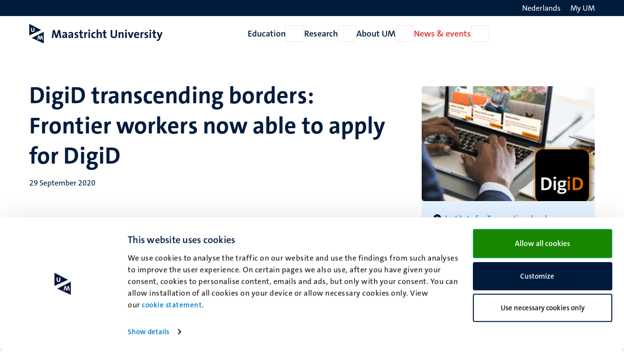

--- FILE ---
content_type: text/html; charset=UTF-8
request_url: https://www.maastrichtuniversity.nl/news/item-digid-borders-frontier-workers-now-able-to-apply-digid
body_size: 63458
content:

<!DOCTYPE html>
<html lang="en" dir="ltr" prefix="og: https://ogp.me/ns#">
<head>
  <meta charset="utf-8" />
<noscript><style>form.antibot * :not(.antibot-message) { display: none !important; }</style>
</noscript><link rel="canonical" href="https://www.maastrichtuniversity.nl/news/item-digid-borders-frontier-workers-now-able-to-apply-digid" />
<meta name="robots" content="index, follow" />
<link rel="shortlink" href="https://www.maastrichtuniversity.nl/node/43566" />
<link rel="image_src" href="https://www.maastrichtuniversity.nl/sites/default/files/styles/page_photo/public/digid.png" />
<meta property="og:type" content="Website" />
<meta property="og:url" content="https://www.maastrichtuniversity.nl/news/item-digid-borders-frontier-workers-now-able-to-apply-digid" />
<meta property="og:title" content="DigiD transcending borders: Frontier workers now able to apply for DigiD" />
<meta property="og:image" content="https://www.maastrichtuniversity.nl/sites/default/files/styles/page_photo/public/digid.png" />
<meta property="og:image:url" content="https://www.maastrichtuniversity.nl/sites/default/files/styles/page_photo/public/digid.png" />
<meta property="og:image:secure_url" content="https://www.maastrichtuniversity.nl/sites/default/files/styles/page_photo/public/digid.png" />
<meta name="MobileOptimized" content="width" />
<meta name="HandheldFriendly" content="true" />
<meta name="viewport" content="width=device-width, initial-scale=1.0" />
<link rel="icon" href="/themes/custom/um_base/favicon.ico" type="image/vnd.microsoft.icon" />
<link rel="alternate" hreflang="en" href="https://www.maastrichtuniversity.nl/news/item-digid-borders-frontier-workers-now-able-to-apply-digid" />
<link rel="alternate" hreflang="nl" href="https://www.maastrichtuniversity.nl/nl/nieuws/item-digid-grensarbeiders-nu-staat-digid-aan-te-vragen" />
<link rel="shortcut icon" href="/themes/custom/um_base/favicon.ico" type="image/x-icon" />

    <title>DigiD transcending borders: Frontier workers now able to apply for DigiD - News - Maastricht University</title>
    <link rel="stylesheet" media="all" href="/sites/default/files/css/css_1J-2liBWk6F4jkVVp9qtQ-pu2NFVrJJgzL2zeryBCdU.css?delta=0&amp;language=en&amp;theme=um_base&amp;include=[base64]" />
<link rel="stylesheet" media="all" href="/sites/default/files/css/css_MGWmqe4KypOXJ-mkg1mv5aJNMGuX4FTpHk2nJoG9s18.css?delta=1&amp;language=en&amp;theme=um_base&amp;include=[base64]" />
<link rel="stylesheet" media="print" href="/sites/default/files/css/css_sTMMuUufPHeBL37b3gSjevsW_SVtxc91r-TUMpgNKWk.css?delta=2&amp;language=en&amp;theme=um_base&amp;include=[base64]" />

      <script type="application/json" data-drupal-selector="drupal-settings-json">{"path":{"baseUrl":"\/","pathPrefix":"","currentPath":"node\/43566","currentPathIsAdmin":false,"isFront":false,"currentLanguage":"en"},"pluralDelimiter":"\u0003","suppressDeprecationErrors":true,"gtag":{"tagId":"","consentMode":false,"otherIds":[],"events":[],"additionalConfigInfo":[]},"ajaxPageState":{"libraries":"[base64]","theme":"um_base","theme_token":null},"ajaxTrustedUrl":[],"gtm":{"tagId":null,"settings":{"data_layer":"dataLayer","include_environment":false},"tagIds":["GTM-PL6SSKT"]},"user":{"uid":0,"permissionsHash":"1c3eddca77fe6ccb4d9fe9352250901094765865683f0cc9b8746bd9ddfe3abb"}}</script>
<script src="/sites/default/files/js/js_xa8R8UYcv3R14MvFV0mzLBcpZahWowHOEMocWOo7Lcg.js?scope=header&amp;delta=0&amp;language=en&amp;theme=um_base&amp;include=eJx9zFEKgCAQBNALue2RZJVFLNeNVqHjZ9JPffQz8GZgoh6MUWXXyrXZ0sUHMgYQrt3FvxVEQy7skmoq7BslTCO-Xmil812Ke45QKNcbRSOVsdpm2AUmYfICcKI9bg"></script>
<script src="/modules/contrib/google_tag/js/gtag.js?t8wqi0"></script>
<script src="/modules/contrib/google_tag/js/gtm.js?t8wqi0"></script>

</head>
<body class="rendered--breadcrumbs not-logged-in path-node node--type-news">


<a href="#main-content" class="visually-hidden focusable skip-link">Skip to main content</a>
<noscript><iframe src="https://www.googletagmanager.com/ns.html?id=GTM-PL6SSKT"
                  height="0" width="0" style="display:none;visibility:hidden"></iframe></noscript>

  <div class="dialog-off-canvas-main-canvas" data-off-canvas-main-canvas>
    


<header class="header">
  <div class="header__top d-none d-lg-block">
    <div class="container container--padded">
      <div class="language">
          <div class="language-switcher-language-url block language_block:language_content block-language" id="language-switcher" role="navigation">
  
    
      <ul class="language-switcher-locale-url"><li hreflang="nl" data-drupal-link-system-path="node/43566" class="nl"><a href="/nl/nieuws/item-digid-grensarbeiders-nu-staat-digid-aan-te-vragen" class="language-link" lang="nl" aria-label="Toon website in het Nederlands (NL)" hreflang="nl" data-drupal-link-system-path="node/43566"><span class="language--long">Nederlands</span>
                <span class="language--short">NL</span>
                <i class="fa-light fa-globe fa-fw" aria-hidden="true"></i></a></li></ul>

  </div>


      </div>
      <div class="my-um">
        
  







<a   data-component-id="um_base:button" href="/my-um" class="link link--white">
      <span>My UM</span>
  
      
<i  data-component-id="um_base:icon" class="fa-regular fa-user fa-fw fa-icon" aria-hidden="true"></i>
  </a>
      </div>
    </div>
  </div>
  <div class="header__bottom">
    <div class="container container--padded">
      <div class="header__bottom--left">
      





  
  

<button   data-component-id="um_base:button" aria-expanded="false" aria-controls="navigation__mobile" class="button button--icon d-block d-lg-none toggle-menu">
      <span class="visually-hidden">Open menu</span>
  
      
<i  data-component-id="um_base:icon" class="fa-regular fa-bars fa-fw fa-icon" aria-hidden="true"></i>
  </button>
              <a class="logo--small d-block d-md-none" href="/" rel="home" title="To the homepage of Maastricht University">
      <svg xmlns="http://www.w3.org/2000/svg" viewBox="0 0 50 68" class="site--logo" role="img" aria-labelledby="logo--title">
  <title id="logo--title">Maastricht University</title>
  <g class="logo--symbol">
    <polygon points="3.45 7.02 3.45 33.27 36.7 21.45 3.45 7.02" fill="#fff"/>
    <path d="M0,0V40.45l41.7-19ZM12.23,28.16c-3.49,0-6-1.56-6-5.52,0-3.27,0-6,.1-8.74H10c-.05,2.81-.05,5.62-.05,8.48,0,2.09.78,2.92,2.35,2.92,1.14,0,2.39-.52,2.39-3L14.73,14h3.65l-.05,8.8c-.06,3.54-2.51,5.41-6.1,5.41" fill="#001c3d"/>
    <polyline points="48.57 64.52 12.2 49.25 48.57 31.02" fill="#fff"/>
    <path d="M8.85,49.25l41.7,18.94V27.75ZM44.09,55,42.58,45h0L40.09,55H35.92L33.63,45h-.05l-2,9.94H28l3.33-13.9h4.53l2,10.15H38l2.5-10.15H45L47.74,55Z" fill="#001c3d"/>
  </g>
</svg>

    </a>
    <a class="logo d-none d-md-block" href="/" rel="home" title="To the homepage of Maastricht University">
      <svg xmlns="http://www.w3.org/2000/svg" viewBox="0 0 464 68" class="site--logo" role="img" aria-labelledby="logo--title">
  <title id="logo--title">Maastricht University</title>
  <g class="logo--symbol">
    <polygon points="3.45 7.02 3.45 33.27 36.7 21.45 3.45 7.02" fill="#fff"/>
    <path d="M0,0V40.45l41.7-19ZM12.23,28.16c-3.49,0-6-1.56-6-5.52,0-3.27,0-6,.1-8.74H10c-.05,2.81-.05,5.62-.05,8.48,0,2.09.78,2.92,2.35,2.92,1.14,0,2.39-.52,2.39-3L14.73,14h3.65l-.05,8.8c-.06,3.54-2.51,5.41-6.1,5.41" fill="#001c3d"/>
    <polyline points="48.57 64.52 12.2 49.25 48.57 31.02" fill="#fff"/>
    <path d="M8.85,49.25l41.7,18.94V27.75ZM44.09,55,42.58,45h0L40.09,55H35.92L33.63,45h-.05l-2,9.94H28l3.33-13.9h4.53l2,10.15H38l2.5-10.15H45L47.74,55Z" fill="#001c3d"/>
  </g>
  <g class="logo--text language--nl">
    <path d="M106.14,49.25l-2-13.23c-.42-2.6-.68-4.68-.89-6.61h-.1c-.37,1.77-.84,3.75-1.51,5.88l-4.38,13.9H92L87.77,36.33a42.16,42.16,0,0,1-1.77-7h-.11c-.15,2.45-.47,4.63-.78,7L83.55,49.14H78.14l4.27-27.69h6.24l4.64,14.21a41.68,41.68,0,0,1,1.51,5.83h.1a42.07,42.07,0,0,1,1.56-5.73l4.74-14.31h6.19l4.32,27.69h-5.57Z" fill="#001c3d"/>
    <path d="M127,49.25a23.37,23.37,0,0,1,.21-3.44l-.06-.05a6.9,6.9,0,0,1-6.5,3.9c-3.7,0-5.83-2.08-5.83-5.36,0-4.89,4.84-7.44,11.76-7.44v-1.1c0-2.13-1-3.23-4-3.23a13.42,13.42,0,0,0-6,1.62l-.47-4.37a22.41,22.41,0,0,1,7.29-1.25c6.56,0,8.38,2.65,8.38,7.08v8.48c0,1.67.05,3.59.1,5.26H127Zm-.42-9c-5.52,0-6.77,1.61-6.77,3.23a2.14,2.14,0,0,0,2.4,2.18c2.6,0,4.37-2.44,4.37-4.94Z" fill="#001c3d"/>
    <path d="M148.26,49.25a23.37,23.37,0,0,1,.21-3.44l-.06-.05a6.9,6.9,0,0,1-6.5,3.9c-3.7,0-5.83-2.08-5.83-5.36,0-4.89,4.84-7.44,11.76-7.44v-1.1c0-2.13-1-3.23-4-3.23a13.42,13.42,0,0,0-6,1.62l-.47-4.37a22.46,22.46,0,0,1,7.29-1.25c6.56,0,8.38,2.65,8.38,7.08v8.48c0,1.67,0,3.59.1,5.26h-4.89v-.1Zm-.42-9c-5.51,0-6.76,1.61-6.76,3.23a2.13,2.13,0,0,0,2.39,2.18c2.6,0,4.32-2.44,4.32-4.94v-.47Z" fill="#001c3d"/>
    <path d="M162.37,49.66a27.51,27.51,0,0,1-4.27-.36l.1-4.32a18.56,18.56,0,0,0,4.37.62c2,0,3.34-.83,3.34-2.18,0-3.6-8.23-1.57-8.23-8.49,0-3.59,2.92-6.51,8.64-6.51a23.23,23.23,0,0,1,3.75.37L169.91,33a14.81,14.81,0,0,0-3.74-.52c-2,0-3,.83-3,2.08,0,3.34,8.38,1.83,8.38,8.44-.05,4-3.59,6.71-9.16,6.71" fill="#001c3d"/>
    <path d="M182.93,49.66c-4.53,0-5.88-1.66-5.88-6.4V33h-3.54V28.89H177v-6.3l5.26-1.4v7.65h4.95V32.9h-4.95v9c0,2.61.63,3.39,2.4,3.39a10.18,10.18,0,0,0,2.55-.31v4.21a18.36,18.36,0,0,1-4.27.52" fill="#001c3d"/>
    <path d="M202.56,33.63c-3.75-.78-5.68,1.67-5.68,7.34V49.3h-5.26V28.94h4.95a26.6,26.6,0,0,1-.36,4.12h.1c1-2.61,3-4.84,6.45-4.53Z" fill="#001c3d"/>
    <path d="M209,26.29a3.18,3.18,0,1,1,0-6.35,3.24,3.24,0,0,1,3.28,3.17A3.28,3.28,0,0,1,209,26.29m-2.65,2.6h5.25V49.25h-5.25Z" fill="#001c3d"/>
    <path d="M225.2,49.66c-5.67,0-9.16-3-9.16-9.89,0-6.35,3.33-11.24,10.52-11.24a15.94,15.94,0,0,1,4.16.57l-.52,4.53a10.55,10.55,0,0,0-3.7-.73c-3.33,0-5,2.44-5,6.3,0,3.49,1.35,5.88,4.84,5.88a9.15,9.15,0,0,0,4-.88l.41,4.47a15.26,15.26,0,0,1-5.57,1" fill="#001c3d"/>
    <path d="M247.53,49.25v-13c0-2.13-.57-3.38-2.49-3.38-2.66,0-4.74,3-4.74,6.61V49.3H235V19.37h5.26v8.74a22.22,22.22,0,0,1-.36,4.17l.1,0a7.2,7.2,0,0,1,6.66-3.8c4.58,0,6.09,3,6.09,6.51V49.35h-5.25v-.1Z" fill="#001c3d"/>
    <path d="M265.23,49.66c-4.52,0-5.88-1.66-5.88-6.4V33h-3.54V28.89h3.49v-6.3l5.26-1.4v7.65h4.94V32.9h-4.94v9c0,2.61.62,3.39,2.39,3.39a10.12,10.12,0,0,0,2.55-.31v4.21a18.36,18.36,0,0,1-4.27.52" fill="#001c3d"/>
    <path d="M294.54,49.71c-8.74,0-10.72-4.73-10.72-10V21.6h5.36V39.35c0,3.49,1.14,5.94,5.73,5.94,4.11,0,5.83-1.72,5.83-6.46V21.55h5.31V38.47c0,7.65-4.17,11.24-11.51,11.24" fill="#001c3d"/>
    <path d="M323.8,49.25v-13c0-2.13-.57-3.38-2.5-3.38-2.65,0-4.74,3-4.74,6.61V49.3h-5.25V28.94h4.94a28.36,28.36,0,0,1-.26,3.59l.05.06A7.48,7.48,0,0,1,323,28.48c4.58,0,6.09,3,6.09,6.5V49.3H323.8v0Z" fill="#001c3d"/>
    <path d="M337.18,26.29a3.18,3.18,0,1,1,3.28-3.18,3.25,3.25,0,0,1-3.28,3.18m-2.61,2.6h5.26V49.25h-5.26Z" fill="#001c3d"/>
    <path d="M356.12,49.25h-5.3l-7.55-20.36H349l3.23,9.16c.47,1.41,1,3,1.36,4.53h.1a31.71,31.71,0,0,1,1.25-4.32l3.28-9.37h5.57Z" fill="#001c3d"/>
    <path d="M383.3,39.93H370.65c0,3.8,1.82,5.67,5.62,5.67a15.19,15.19,0,0,0,5.94-1.25l.47,4.06a19.63,19.63,0,0,1-7.29,1.31c-6.46,0-10.1-3.23-10.1-10.42,0-6.24,3.43-10.82,9.58-10.82,5.93,0,8.59,4.06,8.59,9.11a21.54,21.54,0,0,1-.16,2.34m-8.59-7.65c-2.19,0-3.69,1.61-4,4.06h7.5c.1-2.56-1.3-4.06-3.54-4.06" fill="#001c3d"/>
    <path d="M398.71,33.63C395,32.85,393,35.3,393,41V49.3h-5.26V28.94h4.94a25.42,25.42,0,0,1-.36,4.12h.1c1-2.61,3-4.84,6.46-4.53Z" fill="#001c3d"/>
    <path d="M406,49.66a27.51,27.51,0,0,1-4.27-.36l.1-4.32a18.56,18.56,0,0,0,4.37.62c2,0,3.33-.83,3.33-2.18,0-3.6-8.22-1.57-8.22-8.49,0-3.59,2.91-6.51,8.64-6.51a23.23,23.23,0,0,1,3.75.37L413.49,33a14.87,14.87,0,0,0-3.74-.52c-2,0-3,.83-3,2.08,0,3.34,8.38,1.83,8.38,8.44-.06,4-3.59,6.71-9.16,6.71" fill="#001c3d"/>
    <path d="M422,26.29a3.18,3.18,0,1,1,3.28-3.18A3.25,3.25,0,0,1,422,26.29m-2.6,2.6h5.26V49.25h-5.26Z" fill="#001c3d"/>
    <path d="M438.17,49.66c-4.53,0-5.88-1.66-5.88-6.4V33h-3.54V28.89h3.48v-6.3l5.26-1.4v7.65h4.95V32.9h-4.95v9c0,2.61.63,3.39,2.4,3.39a10.18,10.18,0,0,0,2.55-.31v4.21a18.36,18.36,0,0,1-4.27.52" fill="#001c3d"/>
    <path d="M456.44,51.17c-2.39,6.35-4.53,8.28-9.21,8.28a13,13,0,0,1-2.87-.31l.32-4.53a8.63,8.63,0,0,0,2.81.47c1.72,0,2.86-.78,3.95-3.8l.68-2-7.5-20.36h5.84l2.75,7.81c.63,1.77,1.15,3.75,1.62,5.63h.05c.47-1.83,1.3-4.53,2-6.46L459.25,29h5.63Z" fill="#001c3d"/>
  </g>
  <g class="logo--text language--en">
    <path d="M106.14,49.25l-2-13.23c-.42-2.6-.68-4.68-.89-6.61h-.1c-.37,1.77-.84,3.75-1.51,5.88l-4.38,13.9H92L87.77,36.33a42.16,42.16,0,0,1-1.77-7h-.11c-.15,2.45-.47,4.63-.78,7L83.55,49.14H78.14l4.27-27.69h6.24l4.64,14.21a41.68,41.68,0,0,1,1.51,5.83h.1a42.07,42.07,0,0,1,1.56-5.73l4.74-14.31h6.19l4.32,27.69h-5.57Z" fill="#001c3d"/>
    <path d="M127,49.25a23.37,23.37,0,0,1,.21-3.44l-.06-.05a6.9,6.9,0,0,1-6.5,3.9c-3.7,0-5.83-2.08-5.83-5.36,0-4.89,4.84-7.44,11.76-7.44v-1.1c0-2.13-1-3.23-4-3.23a13.42,13.42,0,0,0-6,1.62l-.47-4.37a22.41,22.41,0,0,1,7.29-1.25c6.56,0,8.38,2.65,8.38,7.08v8.48c0,1.67.05,3.59.1,5.26H127Zm-.42-9c-5.52,0-6.77,1.61-6.77,3.23a2.14,2.14,0,0,0,2.4,2.18c2.6,0,4.37-2.44,4.37-4.94Z" fill="#001c3d"/>
    <path d="M148.26,49.25a23.37,23.37,0,0,1,.21-3.44l-.06-.05a6.9,6.9,0,0,1-6.5,3.9c-3.7,0-5.83-2.08-5.83-5.36,0-4.89,4.84-7.44,11.76-7.44v-1.1c0-2.13-1-3.23-4-3.23a13.42,13.42,0,0,0-6,1.62l-.47-4.37a22.46,22.46,0,0,1,7.29-1.25c6.56,0,8.38,2.65,8.38,7.08v8.48c0,1.67,0,3.59.1,5.26h-4.89v-.1Zm-.42-9c-5.51,0-6.76,1.61-6.76,3.23a2.13,2.13,0,0,0,2.39,2.18c2.6,0,4.32-2.44,4.32-4.94v-.47Z" fill="#001c3d"/>
    <path d="M162.37,49.66a27.51,27.51,0,0,1-4.27-.36l.1-4.32a18.56,18.56,0,0,0,4.37.62c2,0,3.34-.83,3.34-2.18,0-3.6-8.23-1.57-8.23-8.49,0-3.59,2.92-6.51,8.64-6.51a23.23,23.23,0,0,1,3.75.37L169.91,33a14.81,14.81,0,0,0-3.74-.52c-2,0-3,.83-3,2.08,0,3.34,8.38,1.83,8.38,8.44-.05,4-3.59,6.71-9.16,6.71" fill="#001c3d"/>
    <path d="M182.93,49.66c-4.53,0-5.88-1.66-5.88-6.4V33h-3.54V28.89H177v-6.3l5.26-1.4v7.65h4.95V32.9h-4.95v9c0,2.61.63,3.39,2.4,3.39a10.18,10.18,0,0,0,2.55-.31v4.21a18.36,18.36,0,0,1-4.27.52" fill="#001c3d"/>
    <path d="M202.56,33.63c-3.75-.78-5.68,1.67-5.68,7.34V49.3h-5.26V28.94h4.95a26.6,26.6,0,0,1-.36,4.12h.1c1-2.61,3-4.84,6.45-4.53Z" fill="#001c3d"/>
    <path d="M209,26.29a3.18,3.18,0,1,1,0-6.35,3.24,3.24,0,0,1,3.28,3.17A3.28,3.28,0,0,1,209,26.29m-2.65,2.6h5.25V49.25h-5.25Z" fill="#001c3d"/>
    <path d="M225.2,49.66c-5.67,0-9.16-3-9.16-9.89,0-6.35,3.33-11.24,10.52-11.24a15.94,15.94,0,0,1,4.16.57l-.52,4.53a10.55,10.55,0,0,0-3.7-.73c-3.33,0-5,2.44-5,6.3,0,3.49,1.35,5.88,4.84,5.88a9.15,9.15,0,0,0,4-.88l.41,4.47a15.26,15.26,0,0,1-5.57,1" fill="#001c3d"/>
    <path d="M247.53,49.25v-13c0-2.13-.57-3.38-2.49-3.38-2.66,0-4.74,3-4.74,6.61V49.3H235V19.37h5.26v8.74a22.22,22.22,0,0,1-.36,4.17l.1,0a7.2,7.2,0,0,1,6.66-3.8c4.58,0,6.09,3,6.09,6.51V49.35h-5.25v-.1Z" fill="#001c3d"/>
    <path d="M265.23,49.66c-4.52,0-5.88-1.66-5.88-6.4V33h-3.54V28.89h3.49v-6.3l5.26-1.4v7.65h4.94V32.9h-4.94v9c0,2.61.62,3.39,2.39,3.39a10.12,10.12,0,0,0,2.55-.31v4.21a18.36,18.36,0,0,1-4.27.52" fill="#001c3d"/>
    <path d="M294.54,49.71c-8.74,0-10.72-4.73-10.72-10V21.6h5.36V39.35c0,3.49,1.14,5.94,5.73,5.94,4.11,0,5.83-1.72,5.83-6.46V21.55h5.31V38.47c0,7.65-4.17,11.24-11.51,11.24" fill="#001c3d"/>
    <path d="M323.8,49.25v-13c0-2.13-.57-3.38-2.5-3.38-2.65,0-4.74,3-4.74,6.61V49.3h-5.25V28.94h4.94a28.36,28.36,0,0,1-.26,3.59l.05.06A7.48,7.48,0,0,1,323,28.48c4.58,0,6.09,3,6.09,6.5V49.3H323.8v0Z" fill="#001c3d"/>
    <path d="M337.18,26.29a3.18,3.18,0,1,1,3.28-3.18,3.25,3.25,0,0,1-3.28,3.18m-2.61,2.6h5.26V49.25h-5.26Z" fill="#001c3d"/>
    <path d="M356.12,49.25h-5.3l-7.55-20.36H349l3.23,9.16c.47,1.41,1,3,1.36,4.53h.1a31.71,31.71,0,0,1,1.25-4.32l3.28-9.37h5.57Z" fill="#001c3d"/>
    <path d="M383.3,39.93H370.65c0,3.8,1.82,5.67,5.62,5.67a15.19,15.19,0,0,0,5.94-1.25l.47,4.06a19.63,19.63,0,0,1-7.29,1.31c-6.46,0-10.1-3.23-10.1-10.42,0-6.24,3.43-10.82,9.58-10.82,5.93,0,8.59,4.06,8.59,9.11a21.54,21.54,0,0,1-.16,2.34m-8.59-7.65c-2.19,0-3.69,1.61-4,4.06h7.5c.1-2.56-1.3-4.06-3.54-4.06" fill="#001c3d"/>
    <path d="M398.71,33.63C395,32.85,393,35.3,393,41V49.3h-5.26V28.94h4.94a25.42,25.42,0,0,1-.36,4.12h.1c1-2.61,3-4.84,6.46-4.53Z" fill="#001c3d"/>
    <path d="M406,49.66a27.51,27.51,0,0,1-4.27-.36l.1-4.32a18.56,18.56,0,0,0,4.37.62c2,0,3.33-.83,3.33-2.18,0-3.6-8.22-1.57-8.22-8.49,0-3.59,2.91-6.51,8.64-6.51a23.23,23.23,0,0,1,3.75.37L413.49,33a14.87,14.87,0,0,0-3.74-.52c-2,0-3,.83-3,2.08,0,3.34,8.38,1.83,8.38,8.44-.06,4-3.59,6.71-9.16,6.71" fill="#001c3d"/>
    <path d="M422,26.29a3.18,3.18,0,1,1,3.28-3.18A3.25,3.25,0,0,1,422,26.29m-2.6,2.6h5.26V49.25h-5.26Z" fill="#001c3d"/>
    <path d="M438.17,49.66c-4.53,0-5.88-1.66-5.88-6.4V33h-3.54V28.89h3.48v-6.3l5.26-1.4v7.65h4.95V32.9h-4.95v9c0,2.61.63,3.39,2.4,3.39a10.18,10.18,0,0,0,2.55-.31v4.21a18.36,18.36,0,0,1-4.27.52" fill="#001c3d"/>
    <path d="M456.44,51.17c-2.39,6.35-4.53,8.28-9.21,8.28a13,13,0,0,1-2.87-.31l.32-4.53a8.63,8.63,0,0,0,2.81.47c1.72,0,2.86-.78,3.95-3.8l.68-2-7.5-20.36h5.84l2.75,7.81c.63,1.77,1.15,3.75,1.62,5.63h.05c.47-1.83,1.3-4.53,2-6.46L459.25,29h5.63Z" fill="#001c3d"/>
  </g>
</svg>

    </a>
  

      </div>
      <div class="navigation d-none d-lg-flex">
          
<nav  id="menu-main-en" class="menu-main block system_menu_block:main-en block-system" role="navigation" aria-label="Menu main English (EN)">
                            <ul region="navigation" data-component-id="um_base:menu" class="menu menu--main menu--main--desktop menu--main-en">
    
    
                                                                                                                    
                                        <li class="menu__item menu__item--expanded">
          <a href="/education" class="menu__item__link" data-drupal-link-system-path="node/59850">Education</a>
        
        
                          






  

<button   data-component-id="um_base:button" aria-controls="menu-link-contente0e5af37-2361-4cbe-b8a3-f33f6cab756f" class="button button--icon menu__item__toggle">
      <span class="visually-hidden">Open Education</span>
  
      
<i  data-component-id="um_base:icon" class="fa-regular fa-chevron-down fa-fw fa-icon" aria-hidden="true"></i>
  </button>

                            <div  region="navigation" class="megamenu" id="menu-link-contente0e5af37-2361-4cbe-b8a3-f33f6cab756f">
                <div class="container">
                  <div class="col-lg-3 offset-lg-2">
                                          








<button   data-component-id="um_base:button" class="button button--link menu__item__parent">
      <span>Education</span>
  
  </button>
                                                                <ul  region="navigation" class="submenu">
    
    
                                                                                                                                                                                            
                                                                      <li class="submenu__item submenu__item--expanded">
          <a href="/study/programmes" class="submenu__item__link" data-drupal-link-system-path="node/59852">Discover our programmes</a>
        
        
                                        





  
  

<button   data-component-id="um_base:button" aria-expanded="false" aria-controls="menu-link-contente7d06b46-dea6-41ff-9c65-24a3894f6d91" class="button button--icon submenu__item__toggle ">
      <span class="visually-hidden">Open Discover our programmes</span>
  
      
<i  data-component-id="um_base:icon" class="fa-regular fa-chevron-right fa-fw fa-icon" aria-hidden="true"></i>
  </button>
                            <div  region="navigation" class="megamenu" id="menu-link-contente7d06b46-dea6-41ff-9c65-24a3894f6d91">
                                  








<button   data-component-id="um_base:button" class="button button--link menu__item__parent">
      <span>Discover our programmes</span>
  
  </button>
                                                        <ul  region="navigation" class="submenu">
    
    
            
                                                                      <li class="submenu__item submenu__item--collapsed">
          <a href="/education/bachelor" class="submenu__item__link" data-drupal-link-system-path="node/62584">Bachelor&#039;s</a>
        
                          
              </li>
  
            
                                                                      <li class="submenu__item submenu__item--collapsed">
          <a href="/education/master" class="submenu__item__link" data-drupal-link-system-path="node/62534">Master&#039;s</a>
        
                          
              </li>
  
            
                                                                      <li class="submenu__item">
          <a href="/education/pre-masters-programmes" class="submenu__item__link" data-drupal-link-system-path="node/38975">Pre-master&#039;s</a>
        
                          
              </li>
  
            
                                                                      <li class="submenu__item">
          <a href="/education/professionals" class="submenu__item__link" data-drupal-link-system-path="node/61782">Professionals</a>
        
                          
              </li>
  
            
                                                                      <li class="submenu__item">
          <a href="/education/courses" class="submenu__item__link" data-drupal-link-system-path="education/courses">Other courses</a>
        
                          
              </li>
  
            
                                                                      <li class="submenu__item">
          <a href="/education/excellence-and-honours-programmes" class="submenu__item__link" data-drupal-link-system-path="node/38973">Excellence and honours programmes</a>
        
                          
              </li>
  
            
                                                                      <li class="submenu__item">
          <a href="https://www.maastrichtsummerschool.nl/" class="submenu__item__link">Maastricht Summer School</a>
        
                          
              </li>
  
            
                                                                      <li class="submenu__item submenu__item--collapsed">
          <a href="/education/exchange" class="submenu__item__link" data-drupal-link-system-path="node/38657">Exchange</a>
        
                          
              </li>
  
            
                                                                      <li class="submenu__item">
          <a href="/study/programmes/rankings" class="submenu__item__link" data-drupal-link-system-path="node/62038">Rankings</a>
        
                          
              </li>
  </ul>

              </div>
                            </li>
  
                                                                                
                                                                      <li class="submenu__item submenu__item--expanded">
          <a href="/study/get-to-know-us" class="submenu__item__link" data-drupal-link-system-path="node/59863">Get to know UM</a>
        
        
                                        





  
  

<button   data-component-id="um_base:button" aria-expanded="false" aria-controls="menu-link-contentc51b3601-3a1f-4aab-8ec3-c7c69d8e0dc5" class="button button--icon submenu__item__toggle ">
      <span class="visually-hidden">Open Get to know UM</span>
  
      
<i  data-component-id="um_base:icon" class="fa-regular fa-chevron-right fa-fw fa-icon" aria-hidden="true"></i>
  </button>
                            <div  region="navigation" class="megamenu" id="menu-link-contentc51b3601-3a1f-4aab-8ec3-c7c69d8e0dc5">
                                  








<button   data-component-id="um_base:button" class="button button--link menu__item__parent">
      <span>Get to know UM</span>
  
  </button>
                                                        <ul  region="navigation" class="submenu">
    
    
            
                                                                      <li class="submenu__item submenu__item--collapsed">
          <a href="/studeren/maak-kennis-met-um/experience-um-events" class="submenu__item__link" data-drupal-link-system-path="node/59146">Experience UM: Events</a>
        
                          
              </li>
  
            
                                                                      <li class="submenu__item">
          <a href="/studeren/maak-kennis-met-um/information-parents" class="submenu__item__link" data-drupal-link-system-path="node/59252">Information for parents</a>
        
                          
              </li>
  
            
                                                                      <li class="submenu__item">
          <a href="/study/get-to-know-us/engage-problem-based-learning" class="submenu__item__link" data-drupal-link-system-path="node/58519">Problem-Based Learning</a>
        
                          
              </li>
  </ul>

              </div>
                            </li>
  
                                                                                                                                      
                                                                      <li class="submenu__item submenu__item--expanded">
          <a href="/study/admission-enrolment" class="submenu__item__link" data-drupal-link-system-path="node/59858">Admission, enrolment &amp; tuition fees</a>
        
        
                                        





  
  

<button   data-component-id="um_base:button" aria-expanded="false" aria-controls="menu-link-content426a703c-4a7d-424d-9381-ab757b3cf815" class="button button--icon submenu__item__toggle ">
      <span class="visually-hidden">Open Admission, enrolment &amp; tuition fees</span>
  
      
<i  data-component-id="um_base:icon" class="fa-regular fa-chevron-right fa-fw fa-icon" aria-hidden="true"></i>
  </button>
                            <div  region="navigation" class="megamenu" id="menu-link-content426a703c-4a7d-424d-9381-ab757b3cf815">
                                  








<button   data-component-id="um_base:button" class="button button--link menu__item__parent">
      <span>Admission, enrolment & tuition fees</span>
  
  </button>
                                                        <ul  region="navigation" class="submenu">
    
    
            
                                                                      <li class="submenu__item submenu__item--collapsed">
          <a href="/study/admission-enrolment/applying-maastricht-university" class="submenu__item__link" data-drupal-link-system-path="node/59272">Admission</a>
        
                          
              </li>
  
            
                                                                      <li class="submenu__item submenu__item--collapsed">
          <a href="/study/admission-enrolment/enrolment" class="submenu__item__link" data-drupal-link-system-path="node/59721">Enrolment</a>
        
                          
              </li>
  
            
                                                                      <li class="submenu__item submenu__item--collapsed">
          <a href="/study/admission-enrolment/tuition-fees" class="submenu__item__link" data-drupal-link-system-path="node/59679">Tuition fees</a>
        
                          
              </li>
  
            
                                                                      <li class="submenu__item submenu__item--collapsed">
          <a href="/studeren/toelating-inschrijving/visa-legal-residence" class="submenu__item__link" data-drupal-link-system-path="node/58997">Visa / legal residence</a>
        
                          
              </li>
  
            
                                                                      <li class="submenu__item submenu__item--collapsed">
          <a href="/study/admission-enrolment/financing-your-studies" class="submenu__item__link" data-drupal-link-system-path="node/59719">Financing your studies</a>
        
                          
              </li>
  
            
                                                                      <li class="submenu__item">
          <a href="/study/admission-enrolment/official-document-requests" class="submenu__item__link" data-drupal-link-system-path="node/61520">Official document requests</a>
        
                          
              </li>
  </ul>

              </div>
                            </li>
  
                                                                                                                                                                                                                                                                    
                                                                      <li class="submenu__item submenu__item--expanded">
          <a href="/study/support" class="submenu__item__link" data-drupal-link-system-path="node/59865">Support &amp; guidance for students</a>
        
        
                                        





  
  

<button   data-component-id="um_base:button" aria-expanded="false" aria-controls="menu-link-content21738688-d050-4da7-b559-97d7423707c4" class="button button--icon submenu__item__toggle ">
      <span class="visually-hidden">Open Support &amp; guidance for students</span>
  
      
<i  data-component-id="um_base:icon" class="fa-regular fa-chevron-right fa-fw fa-icon" aria-hidden="true"></i>
  </button>
                            <div  region="navigation" class="megamenu" id="menu-link-content21738688-d050-4da7-b559-97d7423707c4">
                                  








<button   data-component-id="um_base:button" class="button button--link menu__item__parent">
      <span>Support & guidance for students</span>
  
  </button>
                                                        <ul  region="navigation" class="submenu">
    
    
            
                                                                      <li class="submenu__item">
          <a href="/study/support/um-student-deans" class="submenu__item__link" data-drupal-link-system-path="node/58726">UM Student Deans</a>
        
                          
              </li>
  
            
                                                                      <li class="submenu__item">
          <a href="/studeren/support/study-advisers" class="submenu__item__link" data-drupal-link-system-path="node/58724">Study advisers</a>
        
                          
              </li>
  
            
                                                                      <li class="submenu__item">
          <a href="/study/support/psychological-support" class="submenu__item__link" data-drupal-link-system-path="node/57770">Psychological support</a>
        
                          
              </li>
  
            
                                                                      <li class="submenu__item submenu__item--collapsed">
          <a href="/study/support/student-wellbeing" class="submenu__item__link" data-drupal-link-system-path="node/57781">Student wellbeing</a>
        
                          
              </li>
  
            
                                                                      <li class="submenu__item submenu__item--collapsed">
          <a href="/studeren/support/studying-disability" class="submenu__item__link" data-drupal-link-system-path="node/57854">Disability support</a>
        
                          
              </li>
  
            
                                                                      <li class="submenu__item">
          <a href="/studeren/support/innbetween-student-chaplaincy" class="submenu__item__link" data-drupal-link-system-path="node/57779">The InnBetween: Student Chaplaincy</a>
        
                          
              </li>
  
            
                                                                      <li class="submenu__item submenu__item--collapsed">
          <a href="/studeren/support/support-international-students" class="submenu__item__link" data-drupal-link-system-path="node/59300">Support for international students</a>
        
                          
              </li>
  
            
                                                                      <li class="submenu__item submenu__item--collapsed">
          <a href="/studeren/support/studying-or-interning-abroad" class="submenu__item__link" data-drupal-link-system-path="node/59641">Studying or interning abroad</a>
        
                          
              </li>
  
            
                                                                      <li class="submenu__item">
          <a href="/studeren/support/career-development" class="submenu__item__link" data-drupal-link-system-path="node/58695">Career development</a>
        
                          
              </li>
  
            
                                                                      <li class="submenu__item">
          <a href="/study/support/support-student-parents" class="submenu__item__link" data-drupal-link-system-path="node/58796">Support for student parents</a>
        
                          
              </li>
  
            
                                                                      <li class="submenu__item submenu__item--collapsed">
          <a href="/studeren/support/social-safety-team-students" class="submenu__item__link" data-drupal-link-system-path="node/58001">Social Safety for students</a>
        
                          
              </li>
  
            
                                                                      <li class="submenu__item submenu__item--collapsed">
          <a href="/studeren/support/complaints-service-point-service-desk-students-objections-appeals-or-complaints" class="submenu__item__link" data-drupal-link-system-path="node/59660">Complaints Service Point</a>
        
                          
              </li>
  
            
                                                                      <li class="submenu__item submenu__item--collapsed">
          <a href="/studeren/support/meet-student-portal" class="submenu__item__link" data-drupal-link-system-path="node/59816">The Student Portal</a>
        
                          
              </li>
  </ul>

              </div>
                            </li>
  
                                                                                                                                                                                                                                                                                      
                                                                      <li class="submenu__item submenu__item--expanded">
          <a href="/study/student-life" class="submenu__item__link" data-drupal-link-system-path="node/59862">Housing and student life</a>
        
        
                                        





  
  

<button   data-component-id="um_base:button" aria-expanded="false" aria-controls="menu-link-content4ebfd254-9c66-442a-abbc-81d1a7601be3" class="button button--icon submenu__item__toggle ">
      <span class="visually-hidden">Open Housing and student life</span>
  
      
<i  data-component-id="um_base:icon" class="fa-regular fa-chevron-right fa-fw fa-icon" aria-hidden="true"></i>
  </button>
                            <div  region="navigation" class="megamenu" id="menu-link-content4ebfd254-9c66-442a-abbc-81d1a7601be3">
                                  








<button   data-component-id="um_base:button" class="button button--link menu__item__parent">
      <span>Housing and student life</span>
  
  </button>
                                                        <ul  region="navigation" class="submenu">
    
    
            
                                                                      <li class="submenu__item submenu__item--collapsed">
          <a href="/study/student-life/housing-maastricht" class="submenu__item__link" data-drupal-link-system-path="node/57845">Housing in Maastricht</a>
        
                          
              </li>
  
            
                                                                      <li class="submenu__item">
          <a href="/study/student-life/housing-venlo" class="submenu__item__link" data-drupal-link-system-path="node/64825">Housing in Venlo</a>
        
                          
              </li>
  
            
                                                                      <li class="submenu__item">
          <a href="/studeren/studentenleven/support-rental-issues-huurteam-zuid-limburg" class="submenu__item__link" data-drupal-link-system-path="node/57846">Support for rental issues (Huurteam Zuid-Limburg)</a>
        
                          
              </li>
  
            
                                                                      <li class="submenu__item">
          <a href="/studeren/studentenleven/moving-register-your-new-address" class="submenu__item__link" data-drupal-link-system-path="node/57848">Moving? Register your new address</a>
        
                          
              </li>
  
            
                                                                      <li class="submenu__item submenu__item--collapsed">
          <a href="/study/student-life/coming-netherlands-abroad" class="submenu__item__link" data-drupal-link-system-path="node/59720">Coming to the Netherlands from abroad</a>
        
                          
              </li>
  
            
                                                                      <li class="submenu__item submenu__item--collapsed">
          <a href="/studeren/studentenleven/um-sports-you" class="submenu__item__link" data-drupal-link-system-path="node/57584">UM SPORTS</a>
        
                          
              </li>
  
            
                                                                      <li class="submenu__item">
          <a href="/study/student-life/healthcare-health-insurance" class="submenu__item__link" data-drupal-link-system-path="node/58729">Healthcare &amp; health insurance</a>
        
                          
              </li>
  
            
                                                                      <li class="submenu__item submenu__item--collapsed">
          <a href="/studeren/studentenleven/getting-involved-um" class="submenu__item__link" data-drupal-link-system-path="node/59652">Getting involved at UM</a>
        
                          
              </li>
  
            
                                                                      <li class="submenu__item submenu__item--collapsed">
          <a href="/study/student-life/civic-engagement-and-volunteering" class="submenu__item__link" data-drupal-link-system-path="node/59567">Civic engagement and volunteering</a>
        
                          
              </li>
  
            
                                                                      <li class="submenu__item submenu__item--collapsed">
          <a href="/studeren/studentenleven/student-organisations" class="submenu__item__link" data-drupal-link-system-path="node/59569">Student organisations</a>
        
                          
              </li>
  
            
                                                                      <li class="submenu__item submenu__item--collapsed">
          <a href="/studeren/studentenleven/working-while-you-study" class="submenu__item__link" data-drupal-link-system-path="node/58736">Working alongside your studies</a>
        
                          
              </li>
  
            
                                                                      <li class="submenu__item submenu__item--collapsed">
          <a href="/study/student-life/cost-studying-financial-assistance" class="submenu__item__link" data-drupal-link-system-path="node/58850">Budgeting for your studies</a>
        
                          
              </li>
  
            
                                                                      <li class="submenu__item">
          <a href="/news/inkom-2024" class="submenu__item__link" data-drupal-link-system-path="node/59090">INKOM &amp; introduction days</a>
        
                          
              </li>
  
            
                                                                      <li class="submenu__item">
          <a href="/study/student-life/parking" class="submenu__item__link" data-drupal-link-system-path="node/57849">Parking</a>
        
                          
              </li>
  </ul>

              </div>
                            </li>
  </ul>

                  </div>
                </div>
              </div>
                            </li>
  
                                                                                                  
                                        <li class="menu__item menu__item--expanded">
          <a href="/research" class="menu__item__link" data-drupal-link-system-path="node/59854">Research</a>
        
        
                          






  

<button   data-component-id="um_base:button" aria-controls="menu-link-content74570eb2-add7-41ca-84e9-b1d8286f830a" class="button button--icon menu__item__toggle">
      <span class="visually-hidden">Open Research</span>
  
      
<i  data-component-id="um_base:icon" class="fa-regular fa-chevron-down fa-fw fa-icon" aria-hidden="true"></i>
  </button>

                            <div  region="navigation" class="submenu megamenu" id="menu-link-content74570eb2-add7-41ca-84e9-b1d8286f830a">
                <div class="container">
                  <div class="col-lg-3 offset-lg-2">
                                          








<button   data-component-id="um_base:button" class="button button--link menu__item__parent">
      <span>Research</span>
  
  </button>
                                                                <ul  region="navigation" class="submenu">
    
    
                                                                                                                                                                                                              
                                                                      <li class="submenu__item submenu__item--expanded">
          <a href="/research/research-at-um" class="submenu__item__link" data-drupal-link-system-path="node/59859">Our research </a>
        
        
                                        





  
  

<button   data-component-id="um_base:button" aria-expanded="false" aria-controls="menu-link-contentbcd41520-acf1-4bf5-bf7d-91bb11b4079c" class="button button--icon submenu__item__toggle ">
      <span class="visually-hidden">Open Our research </span>
  
      
<i  data-component-id="um_base:icon" class="fa-regular fa-chevron-right fa-fw fa-icon" aria-hidden="true"></i>
  </button>
                            <div  region="navigation" class="megamenu" id="menu-link-contentbcd41520-acf1-4bf5-bf7d-91bb11b4079c">
                                  








<button   data-component-id="um_base:button" class="button button--link menu__item__parent">
      <span>Our research </span>
  
  </button>
                                                        <ul  region="navigation" class="submenu">
    
    
            
                                                                      <li class="submenu__item">
          <a href="/research/research-at-um/unifying-research-themes" class="submenu__item__link" data-drupal-link-system-path="node/59876">Unifying research themes</a>
        
                          
              </li>
  
            
                                                                      <li class="submenu__item">
          <a href="https://cris.maastrichtuniversity.nl" class="submenu__item__link" target="_blank">Research Information Portal</a>
        
                          
              </li>
  
            
                                                                      <li class="submenu__item submenu__item--collapsed">
          <a href="/research/data-science-um" class="submenu__item__link" data-drupal-link-system-path="node/38777">Data Science @UM</a>
        
                          
              </li>
  
            
                                                                      <li class="submenu__item submenu__item--collapsed">
          <a href="/research/open-science" class="submenu__item__link" data-drupal-link-system-path="node/47931">Open Science</a>
        
                          
              </li>
  
            
                                                                      <li class="submenu__item submenu__item--collapsed">
          <a href="/research/integrity-ethics" class="submenu__item__link" data-drupal-link-system-path="node/46969">Integrity &amp; ethics</a>
        
                          
              </li>
  
            
                                                                      <li class="submenu__item">
          <a href="/research/research-quality" class="submenu__item__link" data-drupal-link-system-path="node/46876">Research quality</a>
        
                          
              </li>
  
            
                                                                      <li class="submenu__item">
          <a href="/research/distinguished-university-professors" class="submenu__item__link" data-drupal-link-system-path="node/46534">Distinguished university professors</a>
        
                          
              </li>
  
            
                                                                      <li class="submenu__item submenu__item--collapsed">
          <a href="/research/professors" class="submenu__item__link" data-drupal-link-system-path="node/46533">Professors</a>
        
                          
              </li>
  
            
                                                                      <li class="submenu__item">
          <a href="/onderzoek/onderzoek-um/academic-ceremonies" class="submenu__item__link" data-drupal-link-system-path="node/49479">Academic ceremonies</a>
        
                          
              </li>
  
            
                                                                      <li class="submenu__item submenu__item--collapsed">
          <a href="/research/maastricht-young-academy" class="submenu__item__link" data-drupal-link-system-path="node/38921">Maastricht Young Academy</a>
        
                          
              </li>
  </ul>

              </div>
                            </li>
  
                                                                                                                                                                          
                                                                      <li class="submenu__item submenu__item--expanded">
          <a href="/research/phd" class="submenu__item__link" data-drupal-link-system-path="node/59861">PhD</a>
        
        
                                        





  
  

<button   data-component-id="um_base:button" aria-expanded="false" aria-controls="menu-link-contente6046f64-0691-4827-8be3-df196e5bb183" class="button button--icon submenu__item__toggle ">
      <span class="visually-hidden">Open PhD</span>
  
      
<i  data-component-id="um_base:icon" class="fa-regular fa-chevron-right fa-fw fa-icon" aria-hidden="true"></i>
  </button>
                            <div  region="navigation" class="megamenu" id="menu-link-contente6046f64-0691-4827-8be3-df196e5bb183">
                                  








<button   data-component-id="um_base:button" class="button button--link menu__item__parent">
      <span>PhD</span>
  
  </button>
                                                        <ul  region="navigation" class="submenu">
    
    
            
                                                                      <li class="submenu__item">
          <a href="/research/phd/paid-phd-positions" class="submenu__item__link" data-drupal-link-system-path="node/46167">Paid PhD positions</a>
        
                          
              </li>
  
            
                                                                      <li class="submenu__item">
          <a href="/research/phd/phd-training-programmes" class="submenu__item__link" data-drupal-link-system-path="node/46240">PhD training programmes</a>
        
                          
              </li>
  
            
                                                                      <li class="submenu__item">
          <a href="/research/phd/externally-funded-phds" class="submenu__item__link" data-drupal-link-system-path="node/46241">Externally funded PhDs</a>
        
                          
              </li>
  
            
                                                                      <li class="submenu__item">
          <a href="/research/phd/current-phds" class="submenu__item__link" data-drupal-link-system-path="node/46570">Current PhDs</a>
        
                          
              </li>
  
            
                                                                      <li class="submenu__item">
          <a href="/research/phd/phd-faculty-contacts" class="submenu__item__link" data-drupal-link-system-path="node/46661">Contact</a>
        
                          
              </li>
  
            
                                                                      <li class="submenu__item">
          <a href="/research/phd/central-phd-candidates-platform" class="submenu__item__link" data-drupal-link-system-path="node/47433">Central PhD Candidates Platform</a>
        
                          
              </li>
  
            
                                                                      <li class="submenu__item submenu__item--collapsed">
          <a href="/research/phd/young-research-academy" class="submenu__item__link" data-drupal-link-system-path="node/46250">Young Researchers Academy</a>
        
                          
              </li>
  
            
                                                                      <li class="submenu__item">
          <a href="/phd-office" class="submenu__item__link" data-drupal-link-system-path="node/38748">PhD Office</a>
        
                          
              </li>
  </ul>

              </div>
                            </li>
  
            
                                                                      <li class="submenu__item">
          <a href="/research/institutes" class="submenu__item__link" data-drupal-link-system-path="research/institutes">Research institutes and themes</a>
        
                          
              </li>
  
            
                                                                      <li class="submenu__item">
          <a href="/research/graduate-schools" class="submenu__item__link" data-drupal-link-system-path="research/graduate-schools">Graduate schools</a>
        
                          
              </li>
  </ul>

                  </div>
                </div>
              </div>
                            </li>
  
                                                                                                                                                        
                                        <li class="menu__item menu__item--expanded">
          <a href="/about-um" class="menu__item__link" data-drupal-link-system-path="node/59857">About UM</a>
        
        
                          






  

<button   data-component-id="um_base:button" aria-controls="menu-link-contentc572add1-552d-462f-872f-5a3147356010" class="button button--icon menu__item__toggle">
      <span class="visually-hidden">Open About UM</span>
  
      
<i  data-component-id="um_base:icon" class="fa-regular fa-chevron-down fa-fw fa-icon" aria-hidden="true"></i>
  </button>

                            <div  region="navigation" class="submenu megamenu" id="menu-link-contentc572add1-552d-462f-872f-5a3147356010">
                <div class="container">
                  <div class="col-lg-3 offset-lg-2">
                                          








<button   data-component-id="um_base:button" class="button button--link menu__item__parent">
      <span>About UM</span>
  
  </button>
                                                                <ul  region="navigation" class="submenu">
    
    
                                                                                                                                                                                                                                
                                                                      <li class="submenu__item submenu__item--expanded">
          <a href="/about-um/organisation" class="submenu__item__link" data-drupal-link-system-path="node/59866">Our organisation</a>
        
        
                                        





  
  

<button   data-component-id="um_base:button" aria-expanded="false" aria-controls="menu-link-content1ac895a4-bab7-4486-9cf6-a1763d826e64" class="button button--icon submenu__item__toggle ">
      <span class="visually-hidden">Open Our organisation</span>
  
      
<i  data-component-id="um_base:icon" class="fa-regular fa-chevron-right fa-fw fa-icon" aria-hidden="true"></i>
  </button>
                            <div  region="navigation" class="megamenu" id="menu-link-content1ac895a4-bab7-4486-9cf6-a1763d826e64">
                                  








<button   data-component-id="um_base:button" class="button button--link menu__item__parent">
      <span>Our organisation</span>
  
  </button>
                                                        <ul  region="navigation" class="submenu">
    
    
            
                                                                      <li class="submenu__item submenu__item--collapsed">
          <a href="/about-um/faculties" class="submenu__item__link" data-drupal-link-system-path="node/38753">Faculties</a>
        
                          
              </li>
  
            
                                                                      <li class="submenu__item submenu__item--collapsed">
          <a href="/about-um/service-centres" class="submenu__item__link" data-drupal-link-system-path="node/38754">Service centres</a>
        
                          
              </li>
  
            
                                                                      <li class="submenu__item submenu__item--collapsed">
          <a href="/about-um/other-offices" class="submenu__item__link" data-drupal-link-system-path="node/38759">Other offices</a>
        
                          
              </li>
  
            
                                                                      <li class="submenu__item">
          <a href="/about-um/support-university" class="submenu__item__link" data-drupal-link-system-path="node/46365">Support the university</a>
        
                          
              </li>
  
            
                                                                      <li class="submenu__item submenu__item--collapsed">
          <a href="/about-um/organisation/mission-strategy" class="submenu__item__link" data-drupal-link-system-path="node/46272">Mission &amp; strategy</a>
        
                          
              </li>
  
            
                                                                      <li class="submenu__item">
          <a href="/about-um/organisation/facts-figures" class="submenu__item__link" data-drupal-link-system-path="node/46273">Facts &amp; figures</a>
        
                          
              </li>
  
            
                                                                      <li class="submenu__item submenu__item--collapsed">
          <a href="/um-partnerships" class="submenu__item__link" data-drupal-link-system-path="node/59212">UM’s partnerships</a>
        
                          
              </li>
  
            
                                                                      <li class="submenu__item">
          <a href="/about-um/recognitions" class="submenu__item__link" data-drupal-link-system-path="node/46299">Recognitions</a>
        
                          
              </li>
  
            
                                                                      <li class="submenu__item submenu__item--collapsed">
          <a href="/about-um/organisation/participation-representation" class="submenu__item__link" data-drupal-link-system-path="node/46297">Participation &amp; representation</a>
        
                          
              </li>
  
            
                                                                      <li class="submenu__item">
          <a href="/local-consultative-body" class="submenu__item__link" data-drupal-link-system-path="node/47740">Local Consultative Body</a>
        
                          
              </li>
  
            
                                                                      <li class="submenu__item">
          <a href="/about-um/organisation/history" class="submenu__item__link" data-drupal-link-system-path="node/46292">History</a>
        
                          
              </li>
  </ul>

              </div>
                            </li>
  
                                                                                                  
                                                                      <li class="submenu__item submenu__item--expanded">
          <a href="/about-um/education-at-um" class="submenu__item__link" data-drupal-link-system-path="node/59860">Our education </a>
        
        
                                        





  
  

<button   data-component-id="um_base:button" aria-expanded="false" aria-controls="menu-link-contentb79eb747-f52b-48cf-8e78-8238529e92d6" class="button button--icon submenu__item__toggle ">
      <span class="visually-hidden">Open Our education </span>
  
      
<i  data-component-id="um_base:icon" class="fa-regular fa-chevron-right fa-fw fa-icon" aria-hidden="true"></i>
  </button>
                            <div  region="navigation" class="megamenu" id="menu-link-contentb79eb747-f52b-48cf-8e78-8238529e92d6">
                                  








<button   data-component-id="um_base:button" class="button button--link menu__item__parent">
      <span>Our education </span>
  
  </button>
                                                        <ul  region="navigation" class="submenu">
    
    
            
                                                                      <li class="submenu__item">
          <a href="/over-de-um/onderwijs-aan-de-um/international-learning-environment" class="submenu__item__link" data-drupal-link-system-path="node/58612">International learning environment</a>
        
                          
              </li>
  
            
                                                                      <li class="submenu__item">
          <a href="/over-de-um/onderwijs-aan-de-um/problem-based-learning" class="submenu__item__link" data-drupal-link-system-path="node/59174">Problem-Based Learning</a>
        
                          
              </li>
  
            
                                                                      <li class="submenu__item">
          <a href="/education/why-um/quality-assurance" class="submenu__item__link" data-drupal-link-system-path="node/53834">Quality assurance in education</a>
        
                          
              </li>
  
            
                                                                      <li class="submenu__item submenu__item--collapsed">
          <a href="/about-um/education-at-um/edlab" class="submenu__item__link" data-drupal-link-system-path="node/38946">EDLAB – Centre for Teaching &amp; Learning</a>
        
                          
              </li>
  </ul>

              </div>
                            </li>
  
            
                                                                      <li class="submenu__item">
          <a href="/research/research-at-um" class="submenu__item__link" data-drupal-link-system-path="node/59859">Our research</a>
        
                          
              </li>
  
                                                                                                  
                                                                      <li class="submenu__item submenu__item--expanded">
          <a href="/about-um/what-we-stand-for" class="submenu__item__link" data-drupal-link-system-path="node/59851">Our values</a>
        
        
                                        





  
  

<button   data-component-id="um_base:button" aria-expanded="false" aria-controls="menu-link-content5b3c4543-6cd1-4feb-a62e-91f89718ce73" class="button button--icon submenu__item__toggle ">
      <span class="visually-hidden">Open Our values</span>
  
      
<i  data-component-id="um_base:icon" class="fa-regular fa-chevron-right fa-fw fa-icon" aria-hidden="true"></i>
  </button>
                            <div  region="navigation" class="megamenu" id="menu-link-content5b3c4543-6cd1-4feb-a62e-91f89718ce73">
                                  








<button   data-component-id="um_base:button" class="button button--link menu__item__parent">
      <span>Our values</span>
  
  </button>
                                                        <ul  region="navigation" class="submenu">
    
    
            
                                                                      <li class="submenu__item submenu__item--collapsed">
          <a href="/about-um/diversity-inclusivity" class="submenu__item__link" data-drupal-link-system-path="node/38776">Diversity, Equity &amp; Inclusion+</a>
        
                          
              </li>
  
            
                                                                      <li class="submenu__item submenu__item--collapsed">
          <a href="/sustainability" class="submenu__item__link" data-drupal-link-system-path="node/38786">Sustainability</a>
        
                          
              </li>
  
            
                                                                      <li class="submenu__item submenu__item--collapsed">
          <a href="/about-um/what-we-stand-for/recognition-rewards" class="submenu__item__link" data-drupal-link-system-path="node/59248">Recognition &amp; Rewards</a>
        
                          
              </li>
  
            
                                                                      <li class="submenu__item submenu__item--collapsed">
          <a href="/over-de-um/waar-we-voor-staan/social-safety" class="submenu__item__link" data-drupal-link-system-path="node/61567">Social safety</a>
        
                          
              </li>
  </ul>

              </div>
                            </li>
  
                                                              
                                                                      <li class="submenu__item submenu__item--expanded">
          <a href="/about-um/work-at-um" class="submenu__item__link" data-drupal-link-system-path="node/59849">Working at UM </a>
        
        
                                        





  
  

<button   data-component-id="um_base:button" aria-expanded="false" aria-controls="menu-link-contentee5b60ce-6ff1-4868-bdaa-cc3dc9821a62" class="button button--icon submenu__item__toggle ">
      <span class="visually-hidden">Open Working at UM </span>
  
      
<i  data-component-id="um_base:icon" class="fa-regular fa-chevron-right fa-fw fa-icon" aria-hidden="true"></i>
  </button>
                            <div  region="navigation" class="megamenu" id="menu-link-contentee5b60ce-6ff1-4868-bdaa-cc3dc9821a62">
                                  








<button   data-component-id="um_base:button" class="button button--link menu__item__parent">
      <span>Working at UM </span>
  
  </button>
                                                        <ul  region="navigation" class="submenu">
    
    
            
                                                                      <li class="submenu__item">
          <a href="/over-de-um/werken-bij-um/applying-job-um" class="submenu__item__link" data-drupal-link-system-path="node/58501">Applying for a job at UM</a>
        
                          
              </li>
  
            
                                                                      <li class="submenu__item">
          <a href="/over-de-um/werken-bij-um/employment-conditions-and-development-opportunities" class="submenu__item__link" data-drupal-link-system-path="node/58500">Employment conditions and development opportunities</a>
        
                          
              </li>
  </ul>

              </div>
                            </li>
  
            
                                                                      <li class="submenu__item">
          <a href="/about-um/people" class="submenu__item__link" data-drupal-link-system-path="about-um/people">Staff</a>
        
                          
              </li>
  
                                                                                                                                      
                                                                      <li class="submenu__item submenu__item--expanded">
          <a href="/about-um/alumni" class="submenu__item__link" data-drupal-link-system-path="node/59864">Alumni</a>
        
        
                                        





  
  

<button   data-component-id="um_base:button" aria-expanded="false" aria-controls="menu-link-contentbf302580-98b7-4b52-9297-b9e3c45060c9" class="button button--icon submenu__item__toggle ">
      <span class="visually-hidden">Open Alumni</span>
  
      
<i  data-component-id="um_base:icon" class="fa-regular fa-chevron-right fa-fw fa-icon" aria-hidden="true"></i>
  </button>
                            <div  region="navigation" class="megamenu" id="menu-link-contentbf302580-98b7-4b52-9297-b9e3c45060c9">
                                  








<button   data-component-id="um_base:button" class="button button--link menu__item__parent">
      <span>Alumni</span>
  
  </button>
                                                        <ul  region="navigation" class="submenu">
    
    
            
                                                                      <li class="submenu__item">
          <a href="/about-um/alumni/graduated-whats-next" class="submenu__item__link" data-drupal-link-system-path="node/61166">Graduated: what’s next?</a>
        
                          
              </li>
  
            
                                                                      <li class="submenu__item submenu__item--collapsed">
          <a href="/about-um/alumni/networking" class="submenu__item__link" data-drupal-link-system-path="node/49323">Networking</a>
        
                          
              </li>
  
            
                                                                      <li class="submenu__item">
          <a href="/about-um/alumni/lifelong-development" class="submenu__item__link" data-drupal-link-system-path="node/49317">Lifelong development</a>
        
                          
              </li>
  
            
                                                                      <li class="submenu__item">
          <a href="/about-um/alumni/giving-back" class="submenu__item__link" data-drupal-link-system-path="node/46319">Giving back</a>
        
                          
              </li>
  
            
                                                                      <li class="submenu__item">
          <a href="/about-um/alumni/update-your-data" class="submenu__item__link" data-drupal-link-system-path="node/48773">Update your data</a>
        
                          
              </li>
  
            
                                                                      <li class="submenu__item">
          <a href="/about-um/alumni/faq" class="submenu__item__link" data-drupal-link-system-path="node/49319">FAQ</a>
        
                          
              </li>
  </ul>

              </div>
                            </li>
  </ul>

                  </div>
                </div>
              </div>
                            </li>
  
                                                                                                                                                                              
                                        <li class="menu__item menu__item--expanded menu__item--active-trail">
          <a href="/news-events" aria-current="true" class="menu__item__link" data-drupal-link-system-path="node/59853">News &amp; events</a>
        
        
                          






  

<button   data-component-id="um_base:button" aria-controls="menu-link-contentd1adf58f-7fd9-4a54-9ea4-9742ec547604" class="button button--icon menu__item__toggle">
      <span class="visually-hidden">Open News &amp; events</span>
  
      
<i  data-component-id="um_base:icon" class="fa-regular fa-chevron-down fa-fw fa-icon" aria-hidden="true"></i>
  </button>

                            <div  region="navigation" class="submenu megamenu" id="menu-link-contentd1adf58f-7fd9-4a54-9ea4-9742ec547604">
                <div class="container">
                  <div class="col-lg-3 offset-lg-2">
                                          








<button   data-component-id="um_base:button" class="button button--link menu__item__parent">
      <span>News & events</span>
  
  </button>
                                                                <ul  region="navigation" class="submenu">
    
    
            
                                                                      <li class="submenu__item">
          <a href="/events" class="submenu__item__link" data-drupal-link-system-path="events">Events</a>
        
                          
              </li>
  
            
                                                                      <li class="submenu__item">
          <a href="/past-events" class="submenu__item__link" data-drupal-link-system-path="past-events">Events archive</a>
        
                          
              </li>
  
            
                                                                      <li class="submenu__item">
          <a href="/news-events/corporate-events" class="submenu__item__link" data-drupal-link-system-path="node/59331">Corporate events</a>
        
                          
              </li>
  
            
                                                                      <li class="submenu__item submenu__item--active-trail">
          <a href="/news" aria-current="true" class="submenu__item__link" data-drupal-link-system-path="news">News</a>
        
                          
              </li>
  
            
                                                                      <li class="submenu__item">
          <a href="/blog" class="submenu__item__link" data-drupal-link-system-path="blog">Blog</a>
        
                          
              </li>
  
                                                                                                                                                                                                                                
                                                                      <li class="submenu__item submenu__item--expanded">
          <a href="/news-events/podcasts" class="submenu__item__link" data-drupal-link-system-path="node/57622">Podcasts</a>
        
        
                                        





  
  

<button   data-component-id="um_base:button" aria-expanded="false" aria-controls="menu-link-content8b716735-2ae5-486c-8c47-fc3397d55e7b" class="button button--icon submenu__item__toggle ">
      <span class="visually-hidden">Open Podcasts</span>
  
      
<i  data-component-id="um_base:icon" class="fa-regular fa-chevron-right fa-fw fa-icon" aria-hidden="true"></i>
  </button>
                            <div  region="navigation" class="megamenu" id="menu-link-content8b716735-2ae5-486c-8c47-fc3397d55e7b">
                                  








<button   data-component-id="um_base:button" class="button button--link menu__item__parent">
      <span>Podcasts</span>
  
  </button>
                                                        <ul  region="navigation" class="submenu">
    
    
            
                                                                      <li class="submenu__item">
          <a href="/news-events/podcasts/gesprek-met" class="submenu__item__link" data-drupal-link-system-path="node/58245">In Gesprek Met...</a>
        
                          
              </li>
  
            
                                                                      <li class="submenu__item">
          <a href="/sex-love-corona-podcast" class="submenu__item__link" data-drupal-link-system-path="node/38872">Sex, Love, Corona</a>
        
                          
              </li>
  
            
                                                                      <li class="submenu__item">
          <a href="https://open.spotify.com/show/3MyuxLesKhzDEX84ekVaPc?si=888b3ca7558d4371&amp;nd=1" class="submenu__item__link">SBE podcast</a>
        
                          
              </li>
  
            
                                                                      <li class="submenu__item">
          <a href="https://studioeuropamaastricht.nl/nl/project/cafe-europa-podcast-2/" class="submenu__item__link">Café Europa</a>
        
                          
              </li>
  
            
                                                                      <li class="submenu__item">
          <a href="/news-events/podcasts/data-scientist-mindsets" class="submenu__item__link" data-drupal-link-system-path="node/58246">Data Scientist MINDSETS</a>
        
                          
              </li>
  
            
                                                                      <li class="submenu__item">
          <a href="/news-events/podcasts/employed" class="submenu__item__link" data-drupal-link-system-path="node/58247">Employed</a>
        
                          
              </li>
  
            
                                                                      <li class="submenu__item">
          <a href="https://open.spotify.com/show/0jAyAqMruLnQczUqrR4bTk" class="submenu__item__link">Terra Mosana taal en dialect</a>
        
                          
              </li>
  
            
                                                                      <li class="submenu__item">
          <a href="/node/47546" class="submenu__item__link" data-drupal-link-system-path="node/47546">Tussen kunst en wetenschap</a>
        
                          
              </li>
  
            
                                                                      <li class="submenu__item">
          <a href="/news-events/podcasts/alice-eduland" class="submenu__item__link" data-drupal-link-system-path="node/63235">Alice in Eduland</a>
        
                          
              </li>
  
            
                                                                      <li class="submenu__item">
          <a href="/news-events/podcasts/councilcast" class="submenu__item__link" data-drupal-link-system-path="node/63236">CouncilCast</a>
        
                          
              </li>
  
            
                                                                      <li class="submenu__item">
          <a href="/news-events/podcasts/woke-science" class="submenu__item__link" data-drupal-link-system-path="node/58248">Woke as science</a>
        
                          
              </li>
  </ul>

              </div>
                            </li>
  
            
                                                                      <li class="submenu__item">
          <a href="/news-events/umagazine" class="submenu__item__link" data-drupal-link-system-path="node/38784">UMagazine</a>
        
                          
              </li>
  </ul>

                  </div>
                </div>
              </div>
                            </li>
  </ul>



  </nav>


      </div>
      <div id="navigation__mobile" class="navigation__mobile d-flex d-lg-none">
          
    <nav role="navigation"
       aria-labelledby="menu-main-en-mobile-menu" id="menu-main-en-mobile" class="menu-main-mobile block system_menu_block:main-en block-system">
                      
          <h2 class="visually-hidden" id="menu-main-en-mobile-menu">Mobile menu main English (EN)</h2>
        

                            <ul region="navigation_mobile" data-component-id="um_base:menu-mobile" class="menu menu--main menu--main--mobile menu--main-en">
  
    
                                                                                                                    
                                <li class="menu__item menu__item--expanded">
        <a href="/education" class="menu__item__link" data-drupal-link-system-path="node/59850">Education</a>
      
                





  
  

<button   data-component-id="um_base:button" aria-expanded="false" aria-controls="menu-link-contente0e5af37-2361-4cbe-b8a3-f33f6cab756f" class="button button--icon submenu__item__toggle">
      <span class="visually-hidden">Open Education</span>
  
      
<i  data-component-id="um_base:icon" class="fa-regular fa-chevron-right fa-fw fa-icon" aria-hidden="true"></i>
  </button>
                    <div  region="navigation_mobile" class="menu menu--main menu--main--mobile menu--main-en megamenu" id="menu-link-contente0e5af37-2361-4cbe-b8a3-f33f6cab756f">
                          








<button   data-component-id="um_base:button" class="button button--link menu__item__parent">
      <span>Education</span>
  
  </button>
                                    <ul  region="navigation_mobile" class="menu menu--main menu--main--mobile menu--main-en submenu">
    
    
                                                                                                                                                                                            
                                                      <li class="submenu__item submenu__item--expanded">
        <a href="/study/programmes" class="submenu__item__link" data-drupal-link-system-path="node/59852">Discover our programmes</a>
      
                





  
  

<button   data-component-id="um_base:button" aria-expanded="false" aria-controls="menu-link-contente7d06b46-dea6-41ff-9c65-24a3894f6d91" class="button button--icon submenu__item__toggle">
      <span class="visually-hidden">Open Discover our programmes</span>
  
      
<i  data-component-id="um_base:icon" class="fa-regular fa-chevron-right fa-fw fa-icon" aria-hidden="true"></i>
  </button>
                    <div  region="navigation_mobile" class="menu menu--main menu--main--mobile menu--main-en megamenu" id="menu-link-contente7d06b46-dea6-41ff-9c65-24a3894f6d91">
                          








<button   data-component-id="um_base:button" class="button button--link menu__item__parent">
      <span>Discover our programmes</span>
  
  </button>
                                    <ul  region="navigation_mobile" class="menu menu--main menu--main--mobile menu--main-en submenu">
    
    
                                            
                                                      <li class="submenu__item submenu__item--expanded">
        <a href="/education/bachelor" class="submenu__item__link" data-drupal-link-system-path="node/62584">Bachelor&#039;s</a>
      
                





  
  

<button   data-component-id="um_base:button" aria-expanded="false" aria-controls="menu-link-content3ed397ac-407f-41e1-8a1d-ccbe697fafb6" class="button button--icon submenu__item__toggle">
      <span class="visually-hidden">Open Bachelor&#039;s</span>
  
      
<i  data-component-id="um_base:icon" class="fa-regular fa-chevron-right fa-fw fa-icon" aria-hidden="true"></i>
  </button>
                    <div  region="navigation_mobile" class="menu menu--main menu--main--mobile menu--main-en megamenu" id="menu-link-content3ed397ac-407f-41e1-8a1d-ccbe697fafb6">
                          








<button   data-component-id="um_base:button" class="button button--link menu__item__parent">
      <span>Bachelor's</span>
  
  </button>
                                    <ul  region="navigation_mobile" class="menu menu--main menu--main--mobile menu--main-en submenu">
    
    
                                            
                                                      <li class="submenu__item submenu__item--expanded">
        <a href="/education/bachelor/programmes" class="submenu__item__link" data-drupal-link-system-path="education/bachelor/programmes">Bachelor’s programme</a>
      
                





  
  

<button   data-component-id="um_base:button" aria-expanded="false" aria-controls="menu-link-content17b07852-cc8d-44f1-acf7-c66fdf53974a" class="button button--icon submenu__item__toggle">
      <span class="visually-hidden">Open Bachelor’s programme</span>
  
      
<i  data-component-id="um_base:icon" class="fa-regular fa-chevron-right fa-fw fa-icon" aria-hidden="true"></i>
  </button>
                    <div  region="navigation_mobile" class="menu menu--main menu--main--mobile menu--main-en megamenu" id="menu-link-content17b07852-cc8d-44f1-acf7-c66fdf53974a">
                          








<button   data-component-id="um_base:button" class="button button--link menu__item__parent">
      <span>Bachelor’s programme</span>
  
  </button>
                                    <ul  region="navigation_mobile" class="menu menu--main menu--main--mobile menu--main-en submenu">
    
    
            
                                                      <li class="submenu__item">
        <a href="/education/bachelor/minors" class="submenu__item__link" data-drupal-link-system-path="node/61643">Minors</a>
      
                    
            </li>
      </ul>
    
          </div>
            </li>
      </ul>
    
          </div>
            </li>
    
                                            
                                                      <li class="submenu__item submenu__item--expanded">
        <a href="/education/master" class="submenu__item__link" data-drupal-link-system-path="node/62534">Master&#039;s</a>
      
                





  
  

<button   data-component-id="um_base:button" aria-expanded="false" aria-controls="menu-link-contentde4f5cc8-a233-46ca-ba6c-70d64db0f84b" class="button button--icon submenu__item__toggle">
      <span class="visually-hidden">Open Master&#039;s</span>
  
      
<i  data-component-id="um_base:icon" class="fa-regular fa-chevron-right fa-fw fa-icon" aria-hidden="true"></i>
  </button>
                    <div  region="navigation_mobile" class="menu menu--main menu--main--mobile menu--main-en megamenu" id="menu-link-contentde4f5cc8-a233-46ca-ba6c-70d64db0f84b">
                          








<button   data-component-id="um_base:button" class="button button--link menu__item__parent">
      <span>Master's</span>
  
  </button>
                                    <ul  region="navigation_mobile" class="menu menu--main menu--main--mobile menu--main-en submenu">
    
    
            
                                                      <li class="submenu__item">
        <a href="/education/master/programmes" class="menu-node-unpublished submenu__item__link" data-drupal-link-system-path="education/master/programmes">Master’s programme</a>
      
                    
            </li>
      </ul>
    
          </div>
            </li>
    
            
                                                      <li class="submenu__item">
        <a href="/education/pre-masters-programmes" class="submenu__item__link" data-drupal-link-system-path="node/38975">Pre-master&#039;s</a>
      
                    
            </li>
    
            
                                                      <li class="submenu__item">
        <a href="/education/professionals" class="submenu__item__link" data-drupal-link-system-path="node/61782">Professionals</a>
      
                    
            </li>
    
            
                                                      <li class="submenu__item">
        <a href="/education/courses" class="submenu__item__link" data-drupal-link-system-path="education/courses">Other courses</a>
      
                    
            </li>
    
            
                                                      <li class="submenu__item">
        <a href="/education/excellence-and-honours-programmes" class="submenu__item__link" data-drupal-link-system-path="node/38973">Excellence and honours programmes</a>
      
                    
            </li>
    
            
                                                      <li class="submenu__item">
        <a href="https://www.maastrichtsummerschool.nl/" class="submenu__item__link">Maastricht Summer School</a>
      
                    
            </li>
    
                                                                                                                                                        
                                                      <li class="submenu__item submenu__item--expanded">
        <a href="/education/exchange" class="submenu__item__link" data-drupal-link-system-path="node/38657">Exchange</a>
      
                





  
  

<button   data-component-id="um_base:button" aria-expanded="false" aria-controls="menu-link-content59e7b2af-6216-41b2-a0a2-efd98a43e0d9" class="button button--icon submenu__item__toggle">
      <span class="visually-hidden">Open Exchange</span>
  
      
<i  data-component-id="um_base:icon" class="fa-regular fa-chevron-right fa-fw fa-icon" aria-hidden="true"></i>
  </button>
                    <div  region="navigation_mobile" class="menu menu--main menu--main--mobile menu--main-en megamenu" id="menu-link-content59e7b2af-6216-41b2-a0a2-efd98a43e0d9">
                          








<button   data-component-id="um_base:button" class="button button--link menu__item__parent">
      <span>Exchange</span>
  
  </button>
                                    <ul  region="navigation_mobile" class="menu menu--main menu--main--mobile menu--main-en submenu">
    
    
            
                                                      <li class="submenu__item">
        <a href="/education/exchange/fasos" class="submenu__item__link" data-drupal-link-system-path="node/38658">Arts and Social Sciences</a>
      
                    
            </li>
    
            
                                                      <li class="submenu__item">
        <a href="/education/exchange/sbe" class="submenu__item__link" data-drupal-link-system-path="node/38660">Business and Economics</a>
      
                    
            </li>
    
            
                                                      <li class="submenu__item">
        <a href="/education/exchange/center-european-studies" class="submenu__item__link" data-drupal-link-system-path="node/38667">Center for European Studies</a>
      
                    
            </li>
    
            
                                                      <li class="submenu__item">
        <a href="/education/exchange/fhml" class="submenu__item__link" data-drupal-link-system-path="node/38659">Health, Medicine and Life Sciences</a>
      
                    
            </li>
    
            
                                                      <li class="submenu__item">
        <a href="/education/exchange/law" class="submenu__item__link" data-drupal-link-system-path="node/38671">Law</a>
      
                    
            </li>
    
                                                              
                                                      <li class="submenu__item submenu__item--expanded">
        <a href="/education/exchange/fpn" class="submenu__item__link" data-drupal-link-system-path="node/38661">Psychology and Neuroscience</a>
      
                





  
  

<button   data-component-id="um_base:button" aria-expanded="false" aria-controls="menu-link-contente343f5a6-dd1f-4c2a-999e-ae772434e1ce" class="button button--icon submenu__item__toggle">
      <span class="visually-hidden">Open Psychology and Neuroscience</span>
  
      
<i  data-component-id="um_base:icon" class="fa-regular fa-chevron-right fa-fw fa-icon" aria-hidden="true"></i>
  </button>
                    <div  region="navigation_mobile" class="menu menu--main menu--main--mobile menu--main-en megamenu" id="menu-link-contente343f5a6-dd1f-4c2a-999e-ae772434e1ce">
                          








<button   data-component-id="um_base:button" class="button button--link menu__item__parent">
      <span>Psychology and Neuroscience</span>
  
  </button>
                                    <ul  region="navigation_mobile" class="menu menu--main menu--main--mobile menu--main-en submenu">
    
    
                                            
                                                      <li class="submenu__item submenu__item--expanded">
        <a href="/education/exchange/fpn/incoming-students" class="submenu__item__link" data-drupal-link-system-path="node/38669">Incoming students</a>
      
                





  
  

<button   data-component-id="um_base:button" aria-expanded="false" aria-controls="menu-link-content38849f55-709b-4340-94fb-53e8c6ff42bc" class="button button--icon submenu__item__toggle">
      <span class="visually-hidden">Open Incoming students</span>
  
      
<i  data-component-id="um_base:icon" class="fa-regular fa-chevron-right fa-fw fa-icon" aria-hidden="true"></i>
  </button>
                    <div  region="navigation_mobile" class="menu menu--main menu--main--mobile menu--main-en megamenu" id="menu-link-content38849f55-709b-4340-94fb-53e8c6ff42bc">
                          








<button   data-component-id="um_base:button" class="button button--link menu__item__parent">
      <span>Incoming students</span>
  
  </button>
                                    <ul  region="navigation_mobile" class="menu menu--main menu--main--mobile menu--main-en submenu">
    
    
                                                                                
                                                      <li class="submenu__item submenu__item--expanded">
        <a href="/education/exchange/fpn/incoming-students/fpn-incoming-exchange-guide" class="submenu__item__link" data-drupal-link-system-path="node/38792">FPN Exchange Guide</a>
      
                





  
  

<button   data-component-id="um_base:button" aria-expanded="false" aria-controls="menu-link-content3456aa73-6de4-461e-98c0-30dd3e677b34" class="button button--icon submenu__item__toggle">
      <span class="visually-hidden">Open FPN Exchange Guide</span>
  
      
<i  data-component-id="um_base:icon" class="fa-regular fa-chevron-right fa-fw fa-icon" aria-hidden="true"></i>
  </button>
                    <div  region="navigation_mobile" class="menu menu--main menu--main--mobile menu--main-en megamenu" id="menu-link-content3456aa73-6de4-461e-98c0-30dd3e677b34">
                          








<button   data-component-id="um_base:button" class="button button--link menu__item__parent">
      <span>FPN Exchange Guide</span>
  
  </button>
                                    <ul  region="navigation_mobile" class="menu menu--main menu--main--mobile menu--main-en submenu">
    
    
            
                                                      <li class="submenu__item">
        <a href="/education/exchange/fpn/incoming-students/fpn-incoming-exchange-guide/academic-information" class="submenu__item__link" data-drupal-link-system-path="node/47565">Academic information</a>
      
                    
            </li>
    
            
                                                      <li class="submenu__item">
        <a href="/education/exchange/fpn/incoming-students/fpn-incoming-exchange-guide/leaving-fpn" class="submenu__item__link" data-drupal-link-system-path="node/47971">Before leaving FPN</a>
      
                    
            </li>
    
            
                                                      <li class="submenu__item">
        <a href="/education/exchange/fpn/incoming-students/fpn-incoming-exchange-guide/emergencies" class="submenu__item__link" data-drupal-link-system-path="node/47566">Emergencies</a>
      
                    
            </li>
      </ul>
    
          </div>
            </li>
      </ul>
    
          </div>
            </li>
    
            
                                                      <li class="submenu__item">
        <a href="/education/exchange/fpn/outgoing-students" class="submenu__item__link" data-drupal-link-system-path="node/38670">Outgoing students</a>
      
                    
            </li>
      </ul>
    
          </div>
            </li>
    
                                                                                                  
                                                      <li class="submenu__item submenu__item--expanded">
        <a href="/education/exchange/faculty-science-and-engineering" class="submenu__item__link" data-drupal-link-system-path="node/38662">Science and Engineering</a>
      
                





  
  

<button   data-component-id="um_base:button" aria-expanded="false" aria-controls="menu-link-contentd0a92248-af02-47fa-a877-8bd341f5abac" class="button button--icon submenu__item__toggle">
      <span class="visually-hidden">Open Science and Engineering</span>
  
      
<i  data-component-id="um_base:icon" class="fa-regular fa-chevron-right fa-fw fa-icon" aria-hidden="true"></i>
  </button>
                    <div  region="navigation_mobile" class="menu menu--main menu--main--mobile menu--main-en megamenu" id="menu-link-contentd0a92248-af02-47fa-a877-8bd341f5abac">
                          








<button   data-component-id="um_base:button" class="button button--link menu__item__parent">
      <span>Science and Engineering</span>
  
  </button>
                                    <ul  region="navigation_mobile" class="menu menu--main menu--main--mobile menu--main-en submenu">
    
    
            
                                                      <li class="submenu__item">
        <a href="/education/exchange/faculty-science-and-engineering/university-college-maastricht-ucm-exchange" class="submenu__item__link" data-drupal-link-system-path="node/46828">University College Maastricht (UCM)</a>
      
                    
            </li>
    
            
                                                      <li class="submenu__item">
        <a href="/education/exchange/faculty-science-and-engineering/msp-exchange-programme" class="submenu__item__link" data-drupal-link-system-path="node/38663">Maastricht Science Programme (MSP)</a>
      
                    
            </li>
    
            
                                                      <li class="submenu__item">
        <a href="/support/during-your-studies/studying-abroad/important-practicalities/university-college-venlo-ucv" class="submenu__item__link" data-drupal-link-system-path="node/59351">University College Venlo (UCV)</a>
      
                    
            </li>
    
            
                                                      <li class="submenu__item">
        <a href="/education/exchange/faculty-science-and-engineering/study-abroad" class="submenu__item__link" data-drupal-link-system-path="node/47207">Department of Advanced Computing Sciences</a>
      
                    
            </li>
      </ul>
    
          </div>
            </li>
      </ul>
    
          </div>
            </li>
    
            
                                                      <li class="submenu__item">
        <a href="/study/programmes/rankings" class="submenu__item__link" data-drupal-link-system-path="node/62038">Rankings</a>
      
                    
            </li>
      </ul>
    
          </div>
            </li>
    
                                                                                
                                                      <li class="submenu__item submenu__item--expanded">
        <a href="/study/get-to-know-us" class="submenu__item__link" data-drupal-link-system-path="node/59863">Get to know UM</a>
      
                





  
  

<button   data-component-id="um_base:button" aria-expanded="false" aria-controls="menu-link-contentc51b3601-3a1f-4aab-8ec3-c7c69d8e0dc5" class="button button--icon submenu__item__toggle">
      <span class="visually-hidden">Open Get to know UM</span>
  
      
<i  data-component-id="um_base:icon" class="fa-regular fa-chevron-right fa-fw fa-icon" aria-hidden="true"></i>
  </button>
                    <div  region="navigation_mobile" class="menu menu--main menu--main--mobile menu--main-en megamenu" id="menu-link-contentc51b3601-3a1f-4aab-8ec3-c7c69d8e0dc5">
                          








<button   data-component-id="um_base:button" class="button button--link menu__item__parent">
      <span>Get to know UM</span>
  
  </button>
                                    <ul  region="navigation_mobile" class="menu menu--main menu--main--mobile menu--main-en submenu">
    
    
                                                                                                                                                        
                                                      <li class="submenu__item submenu__item--expanded">
        <a href="/studeren/maak-kennis-met-um/experience-um-events" class="submenu__item__link" data-drupal-link-system-path="node/59146">Experience UM: Events</a>
      
                





  
  

<button   data-component-id="um_base:button" aria-expanded="false" aria-controls="menu-link-contentb5419472-1e41-478c-b767-c650d7572459" class="button button--icon submenu__item__toggle">
      <span class="visually-hidden">Open Experience UM: Events</span>
  
      
<i  data-component-id="um_base:icon" class="fa-regular fa-chevron-right fa-fw fa-icon" aria-hidden="true"></i>
  </button>
                    <div  region="navigation_mobile" class="menu menu--main menu--main--mobile menu--main-en megamenu" id="menu-link-contentb5419472-1e41-478c-b767-c650d7572459">
                          








<button   data-component-id="um_base:button" class="button button--link menu__item__parent">
      <span>Experience UM: Events</span>
  
  </button>
                                    <ul  region="navigation_mobile" class="menu menu--main menu--main--mobile menu--main-en submenu">
    
    
            
                                                      <li class="submenu__item">
        <a href="/bachelors-open-day" class="submenu__item__link" data-drupal-link-system-path="node/35172">Bachelor&#039;s Open Day</a>
      
                    
            </li>
    
            
                                                      <li class="submenu__item">
        <a href="/masters-open-day" class="submenu__item__link" data-drupal-link-system-path="node/34534">Master’s Open Day</a>
      
                    
            </li>
    
            
                                                      <li class="submenu__item">
        <a href="/online-information-sessions" class="submenu__item__link" data-drupal-link-system-path="node/49653">Bachelor&#039;s Online Information Sessions</a>
      
                    
            </li>
    
            
                                                      <li class="submenu__item">
        <a href="https://www.maastrichtuniversity.nl/online-info-sessions-masters-programmes" class="submenu__item__link">Master&#039;s Online Information Sessions</a>
      
                    
            </li>
    
            
                                                      <li class="submenu__item">
        <a href="/study-information-events" class="submenu__item__link" data-drupal-link-system-path="node/48981">Study information events</a>
      
                    
            </li>
    
            
                                                      <li class="submenu__item">
        <a href="/news-events/prospective-student-events/teenzcollege" class="submenu__item__link" data-drupal-link-system-path="node/46982">Teenzcollege</a>
      
                    
            </li>
    
            
                                                      <li class="submenu__item">
        <a href="/study/get-to-know-us/beleef-de-um-events/get-know-our-bachelors-programmes-home" class="submenu__item__link" data-drupal-link-system-path="node/60089">Online bachelor’s videos</a>
      
                    
            </li>
      </ul>
    
          </div>
            </li>
    
            
                                                      <li class="submenu__item">
        <a href="/studeren/maak-kennis-met-um/information-parents" class="submenu__item__link" data-drupal-link-system-path="node/59252">Information for parents</a>
      
                    
            </li>
    
            
                                                      <li class="submenu__item">
        <a href="/study/get-to-know-us/engage-problem-based-learning" class="submenu__item__link" data-drupal-link-system-path="node/58519">Problem-Based Learning</a>
      
                    
            </li>
      </ul>
    
          </div>
            </li>
    
                                                                                                                                      
                                                      <li class="submenu__item submenu__item--expanded">
        <a href="/study/admission-enrolment" class="submenu__item__link" data-drupal-link-system-path="node/59858">Admission, enrolment &amp; tuition fees</a>
      
                





  
  

<button   data-component-id="um_base:button" aria-expanded="false" aria-controls="menu-link-content426a703c-4a7d-424d-9381-ab757b3cf815" class="button button--icon submenu__item__toggle">
      <span class="visually-hidden">Open Admission, enrolment &amp; tuition fees</span>
  
      
<i  data-component-id="um_base:icon" class="fa-regular fa-chevron-right fa-fw fa-icon" aria-hidden="true"></i>
  </button>
                    <div  region="navigation_mobile" class="menu menu--main menu--main--mobile menu--main-en megamenu" id="menu-link-content426a703c-4a7d-424d-9381-ab757b3cf815">
                          








<button   data-component-id="um_base:button" class="button button--link menu__item__parent">
      <span>Admission, enrolment & tuition fees</span>
  
  </button>
                                    <ul  region="navigation_mobile" class="menu menu--main menu--main--mobile menu--main-en submenu">
    
    
                                                                                                  
                                                      <li class="submenu__item submenu__item--expanded">
        <a href="/study/admission-enrolment/applying-maastricht-university" class="submenu__item__link" data-drupal-link-system-path="node/59272">Admission</a>
      
                





  
  

<button   data-component-id="um_base:button" aria-expanded="false" aria-controls="menu-link-contentd707051c-c668-4b95-b56d-0b29cf3b07fa" class="button button--icon submenu__item__toggle">
      <span class="visually-hidden">Open Admission</span>
  
      
<i  data-component-id="um_base:icon" class="fa-regular fa-chevron-right fa-fw fa-icon" aria-hidden="true"></i>
  </button>
                    <div  region="navigation_mobile" class="menu menu--main menu--main--mobile menu--main-en megamenu" id="menu-link-contentd707051c-c668-4b95-b56d-0b29cf3b07fa">
                          








<button   data-component-id="um_base:button" class="button button--link menu__item__parent">
      <span>Admission</span>
  
  </button>
                                    <ul  region="navigation_mobile" class="menu menu--main menu--main--mobile menu--main-en submenu">
    
    
            
                                                      <li class="submenu__item">
        <a href="/study/admission-enrolment/applying-maastricht-university/free-selective-and-fixus-bachelors" class="submenu__item__link" data-drupal-link-system-path="node/63509">Free, selective and fixus programmes</a>
      
                    
            </li>
    
            
                                                      <li class="submenu__item">
        <a href="/study/admission-enrolment/aanmelden-bij-universiteit-maastricht/handling-fee" class="submenu__item__link" data-drupal-link-system-path="node/59290">Handling fee</a>
      
                    
            </li>
    
            
                                                      <li class="submenu__item">
        <a href="/studeren/toelating-inschrijving/aanmelden-bij-universiteit-maastricht/using-your-existing-digid" class="submenu__item__link" data-drupal-link-system-path="node/57852">Using your existing DigiD from abroad</a>
      
                    
            </li>
    
            
                                                      <li class="submenu__item">
        <a href="/studeren/toelating-inschrijving/aanmelden-bij-universiteit-maastricht/withdrawing-your-application" class="submenu__item__link" data-drupal-link-system-path="node/57853">Withdrawing your application</a>
      
                    
            </li>
      </ul>
    
          </div>
            </li>
    
                                                                                                                                                                          
                                                      <li class="submenu__item submenu__item--expanded">
        <a href="/study/admission-enrolment/enrolment" class="submenu__item__link" data-drupal-link-system-path="node/59721">Enrolment</a>
      
                





  
  

<button   data-component-id="um_base:button" aria-expanded="false" aria-controls="menu-link-content122bddc6-8c97-4429-a800-cb7716960745" class="button button--icon submenu__item__toggle">
      <span class="visually-hidden">Open Enrolment</span>
  
      
<i  data-component-id="um_base:icon" class="fa-regular fa-chevron-right fa-fw fa-icon" aria-hidden="true"></i>
  </button>
                    <div  region="navigation_mobile" class="menu menu--main menu--main--mobile menu--main-en megamenu" id="menu-link-content122bddc6-8c97-4429-a800-cb7716960745">
                          








<button   data-component-id="um_base:button" class="button button--link menu__item__parent">
      <span>Enrolment</span>
  
  </button>
                                    <ul  region="navigation_mobile" class="menu menu--main menu--main--mobile menu--main-en submenu">
    
    
            
                                                      <li class="submenu__item">
        <a href="/studeren/toelating-inschrijving/enrolment/certified-copy-your-diploma-and-um-graduation-statement" class="submenu__item__link" data-drupal-link-system-path="node/57843">Certified copy of your diploma and UM Graduation Statement</a>
      
                    
            </li>
    
            
                                                      <li class="submenu__item">
        <a href="/study/admission-enrolment/enrolment/um-email-account-umcard-certificate-enrolment" class="submenu__item__link" data-drupal-link-system-path="node/59138">UM email account, UM card, Certificate of Enrolment</a>
      
                    
            </li>
    
            
                                                      <li class="submenu__item">
        <a href="/studeren/toelating-inschrijving/inschrijving/re-enrolment-bachelor%E2%80%99s-and-master%E2%80%99s-programmes" class="submenu__item__link" data-drupal-link-system-path="node/58717">Re-enrolment: bachelor’s and master’s</a>
      
                    
            </li>
    
            
                                                      <li class="submenu__item">
        <a href="/studeren/toelating-inschrijving/enrolment/graduation" class="submenu__item__link" data-drupal-link-system-path="node/58697">Graduation</a>
      
                    
            </li>
    
            
                                                      <li class="submenu__item">
        <a href="/support/during-your-studies/your-enrolment-maastricht-university/add-teaching-timetables-your" class="submenu__item__link" data-drupal-link-system-path="node/58792">Add teaching timetables to your calendar</a>
      
                    
            </li>
    
            
                                                      <li class="submenu__item">
        <a href="/studeren/toelating-inschrijving/inschrijving/suspending-your-studies" class="submenu__item__link" data-drupal-link-system-path="node/58716">Suspending your studies</a>
      
                    
            </li>
    
            
                                                      <li class="submenu__item">
        <a href="/studeren/toelating-inschrijving/inschrijving/terminating-your-studies" class="submenu__item__link" data-drupal-link-system-path="node/58874">Terminating your studies</a>
      
                    
            </li>
    
            
                                                      <li class="submenu__item">
        <a href="/over-de-um/organisatie/codes-conduct-regulations" class="submenu__item__link" data-drupal-link-system-path="node/61989">UM regulations</a>
      
                    
            </li>
      </ul>
    
          </div>
            </li>
    
                                                                                                  
                                                      <li class="submenu__item submenu__item--expanded">
        <a href="/study/admission-enrolment/tuition-fees" class="submenu__item__link" data-drupal-link-system-path="node/59679">Tuition fees</a>
      
                





  
  

<button   data-component-id="um_base:button" aria-expanded="false" aria-controls="menu-link-contentdaf8583a-e6fb-4e48-a48f-f72d714e4391" class="button button--icon submenu__item__toggle">
      <span class="visually-hidden">Open Tuition fees</span>
  
      
<i  data-component-id="um_base:icon" class="fa-regular fa-chevron-right fa-fw fa-icon" aria-hidden="true"></i>
  </button>
                    <div  region="navigation_mobile" class="menu menu--main menu--main--mobile menu--main-en megamenu" id="menu-link-contentdaf8583a-e6fb-4e48-a48f-f72d714e4391">
                          








<button   data-component-id="um_base:button" class="button button--link menu__item__parent">
      <span>Tuition fees</span>
  
  </button>
                                    <ul  region="navigation_mobile" class="menu menu--main menu--main--mobile menu--main-en submenu">
    
    
            
                                                      <li class="submenu__item">
        <a href="/study/admission-enrolment/tuition-fees/additional-tuition-fee-regulations-students-specific" class="submenu__item__link" data-drupal-link-system-path="node/59674">Additional regulations for students with a specific resident status</a>
      
                    
            </li>
    
            
                                                      <li class="submenu__item">
        <a href="/study/admission-enrolment/collegegeld/additional-tuition-fee-regulations-eueea-students-following" class="submenu__item__link" data-drupal-link-system-path="node/59673">Additional regulations for EU/EEA students following two study programmes</a>
      
                    
            </li>
    
            
                                                      <li class="submenu__item">
        <a href="/studeren/toelating-inschrijving/tuition-fees/tuition-fees-when-starting-your-studies-february" class="submenu__item__link" data-drupal-link-system-path="node/59670">Tuition fees when starting your studies in February</a>
      
                    
            </li>
    
            
                                                      <li class="submenu__item">
        <a href="/study/admission-enrolment/collegegeld/paying-tuition-fees" class="submenu__item__link" data-drupal-link-system-path="node/59285">Paying tuition fees</a>
      
                    
            </li>
      </ul>
    
          </div>
            </li>
    
                                                              
                                                      <li class="submenu__item submenu__item--expanded">
        <a href="/studeren/toelating-inschrijving/visa-legal-residence" class="submenu__item__link" data-drupal-link-system-path="node/58997">Visa / legal residence</a>
      
                





  
  

<button   data-component-id="um_base:button" aria-expanded="false" aria-controls="menu-link-content1e2636d2-56f6-4273-a523-bf15e309b564" class="button button--icon submenu__item__toggle">
      <span class="visually-hidden">Open Visa / legal residence</span>
  
      
<i  data-component-id="um_base:icon" class="fa-regular fa-chevron-right fa-fw fa-icon" aria-hidden="true"></i>
  </button>
                    <div  region="navigation_mobile" class="menu menu--main menu--main--mobile menu--main-en megamenu" id="menu-link-content1e2636d2-56f6-4273-a523-bf15e309b564">
                          








<button   data-component-id="um_base:button" class="button button--link menu__item__parent">
      <span>Visa / legal residence</span>
  
  </button>
                                    <ul  region="navigation_mobile" class="menu menu--main menu--main--mobile menu--main-en submenu">
    
    
            
                                                      <li class="submenu__item">
        <a href="/study/admission-enrolment/visa-legal-residence/study-progress-requirements" class="submenu__item__link" data-drupal-link-system-path="node/57860">Study progress requirements</a>
      
                    
            </li>
    
            
                                                      <li class="submenu__item">
        <a href="/studeren/toelating-inschrijving/visum-rechtmatig-verblijf/applying-um-refugee-or-asylum-seeker" class="submenu__item__link" data-drupal-link-system-path="node/59052">Applying to UM as a refugee or asylum seeker</a>
      
                    
            </li>
      </ul>
    
          </div>
            </li>
    
                                                                                                                    
                                                      <li class="submenu__item submenu__item--expanded">
        <a href="/study/admission-enrolment/financing-your-studies" class="submenu__item__link" data-drupal-link-system-path="node/59719">Financing your studies</a>
      
                





  
  

<button   data-component-id="um_base:button" aria-expanded="false" aria-controls="menu-link-content62b2ab5e-0974-4d56-84bd-136f924d298e" class="button button--icon submenu__item__toggle">
      <span class="visually-hidden">Open Financing your studies</span>
  
      
<i  data-component-id="um_base:icon" class="fa-regular fa-chevron-right fa-fw fa-icon" aria-hidden="true"></i>
  </button>
                    <div  region="navigation_mobile" class="menu menu--main menu--main--mobile menu--main-en megamenu" id="menu-link-content62b2ab5e-0974-4d56-84bd-136f924d298e">
                          








<button   data-component-id="um_base:button" class="button button--link menu__item__parent">
      <span>Financing your studies</span>
  
  </button>
                                    <ul  region="navigation_mobile" class="menu menu--main menu--main--mobile menu--main-en submenu">
    
    
            
                                                      <li class="submenu__item">
        <a href="/studeren/toelating-inschrijving/financing-your-studies/dutch-student-finance-duo" class="submenu__item__link" data-drupal-link-system-path="node/58718">Dutch student finance (DUO)</a>
      
                    
            </li>
    
            
                                                      <li class="submenu__item">
        <a href="/studeren/toelating-inschrijving/financing-your-studies/scholarships" class="submenu__item__link" data-drupal-link-system-path="node/58000">Scholarships for international students</a>
      
                    
            </li>
    
            
                                                      <li class="submenu__item">
        <a href="/study/admission-enrolment/financing-your-studies/country-based-financial-aid-international-students" class="submenu__item__link" data-drupal-link-system-path="node/57833">International financial aid </a>
      
                    
            </li>
    
            
                                                      <li class="submenu__item">
        <a href="/study/student-life/cost-studying-financial-assistance" class="submenu__item__link" data-drupal-link-system-path="node/58850">Cost of living &amp; financial assistance</a>
      
                    
            </li>
    
            
                                                      <li class="submenu__item">
        <a href="/study/admission-enrolment/financing-your-studies/financial-support-study-delays-um-student-support" class="submenu__item__link" data-drupal-link-system-path="node/59277">Financial support for study delays: UM Student Support Fund</a>
      
                    
            </li>
      </ul>
    
          </div>
            </li>
    
            
                                                      <li class="submenu__item">
        <a href="/study/admission-enrolment/official-document-requests" class="submenu__item__link" data-drupal-link-system-path="node/61520">Official document requests</a>
      
                    
            </li>
      </ul>
    
          </div>
            </li>
    
                                                                                                                                                                                                                                                                    
                                                      <li class="submenu__item submenu__item--expanded">
        <a href="/study/support" class="submenu__item__link" data-drupal-link-system-path="node/59865">Support &amp; guidance for students</a>
      
                





  
  

<button   data-component-id="um_base:button" aria-expanded="false" aria-controls="menu-link-content21738688-d050-4da7-b559-97d7423707c4" class="button button--icon submenu__item__toggle">
      <span class="visually-hidden">Open Support &amp; guidance for students</span>
  
      
<i  data-component-id="um_base:icon" class="fa-regular fa-chevron-right fa-fw fa-icon" aria-hidden="true"></i>
  </button>
                    <div  region="navigation_mobile" class="menu menu--main menu--main--mobile menu--main-en megamenu" id="menu-link-content21738688-d050-4da7-b559-97d7423707c4">
                          








<button   data-component-id="um_base:button" class="button button--link menu__item__parent">
      <span>Support & guidance for students</span>
  
  </button>
                                    <ul  region="navigation_mobile" class="menu menu--main menu--main--mobile menu--main-en submenu">
    
    
            
                                                      <li class="submenu__item">
        <a href="/study/support/um-student-deans" class="submenu__item__link" data-drupal-link-system-path="node/58726">UM Student Deans</a>
      
                    
            </li>
    
            
                                                      <li class="submenu__item">
        <a href="/studeren/support/study-advisers" class="submenu__item__link" data-drupal-link-system-path="node/58724">Study advisers</a>
      
                    
            </li>
    
            
                                                      <li class="submenu__item">
        <a href="/study/support/psychological-support" class="submenu__item__link" data-drupal-link-system-path="node/57770">Psychological support</a>
      
                    
            </li>
    
                                                              
                                                      <li class="submenu__item submenu__item--expanded">
        <a href="/study/support/student-wellbeing" class="submenu__item__link" data-drupal-link-system-path="node/57781">Student wellbeing</a>
      
                





  
  

<button   data-component-id="um_base:button" aria-expanded="false" aria-controls="menu-link-contentf038e695-aee9-4d6a-9e08-1e0563626b99" class="button button--icon submenu__item__toggle">
      <span class="visually-hidden">Open Student wellbeing</span>
  
      
<i  data-component-id="um_base:icon" class="fa-regular fa-chevron-right fa-fw fa-icon" aria-hidden="true"></i>
  </button>
                    <div  region="navigation_mobile" class="menu menu--main menu--main--mobile menu--main-en megamenu" id="menu-link-contentf038e695-aee9-4d6a-9e08-1e0563626b99">
                          








<button   data-component-id="um_base:button" class="button button--link menu__item__parent">
      <span>Student wellbeing</span>
  
  </button>
                                    <ul  region="navigation_mobile" class="menu menu--main menu--main--mobile menu--main-en submenu">
    
    
            
                                                      <li class="submenu__item">
        <a href="/study/support/studentenwelzijn/wellbeing-movement" class="submenu__item__link" data-drupal-link-system-path="node/57790">Wellbeing Movement</a>
      
                    
            </li>
    
            
                                                      <li class="submenu__item">
        <a href="/study/support/studentenwelzijn/moodlift" class="submenu__item__link" data-drupal-link-system-path="node/57788">MoodLift</a>
      
                    
            </li>
      </ul>
    
          </div>
            </li>
    
                                                                                                  
                                                      <li class="submenu__item submenu__item--expanded">
        <a href="/studeren/support/studying-disability" class="submenu__item__link" data-drupal-link-system-path="node/57854">Disability support</a>
      
                





  
  

<button   data-component-id="um_base:button" aria-expanded="false" aria-controls="menu-link-contentf4578fd1-b1d1-48ed-b51b-d598c1354156" class="button button--icon submenu__item__toggle">
      <span class="visually-hidden">Open Disability support</span>
  
      
<i  data-component-id="um_base:icon" class="fa-regular fa-chevron-right fa-fw fa-icon" aria-hidden="true"></i>
  </button>
                    <div  region="navigation_mobile" class="menu menu--main menu--main--mobile menu--main-en megamenu" id="menu-link-contentf4578fd1-b1d1-48ed-b51b-d598c1354156">
                          








<button   data-component-id="um_base:button" class="button button--link menu__item__parent">
      <span>Disability support</span>
  
  </button>
                                    <ul  region="navigation_mobile" class="menu menu--main menu--main--mobile menu--main-en submenu">
    
    
            
                                                      <li class="submenu__item">
        <a href="/studeren/support/studying-disability/applying-disability-support" class="submenu__item__link" data-drupal-link-system-path="node/57871">Applying for disability support</a>
      
                    
            </li>
    
            
                                                      <li class="submenu__item">
        <a href="/studeren/support/studeren-met-een-functiebeperking-chronische-ziekte/tips-studying-disability-andor" class="submenu__item__link" data-drupal-link-system-path="node/59325">Tips for studying with a disability</a>
      
                    
            </li>
    
            
                                                      <li class="submenu__item">
        <a href="/studeren/support/studying-disability/disability-facilities-faculty-or-educational-unit" class="submenu__item__link" data-drupal-link-system-path="node/57872">Disability facilities per faculty or educational unit</a>
      
                    
            </li>
    
            
                                                      <li class="submenu__item">
        <a href="/studeren/support/studeren-met-een-functiebeperking-chronische-ziekte/faq-disability-support" class="submenu__item__link" data-drupal-link-system-path="node/59649">FAQ disability support</a>
      
                    
            </li>
      </ul>
    
          </div>
            </li>
    
            
                                                      <li class="submenu__item">
        <a href="/studeren/support/innbetween-student-chaplaincy" class="submenu__item__link" data-drupal-link-system-path="node/57779">The InnBetween: Student Chaplaincy</a>
      
                    
            </li>
    
                                                                                                                    
                                                      <li class="submenu__item submenu__item--expanded">
        <a href="/studeren/support/support-international-students" class="submenu__item__link" data-drupal-link-system-path="node/59300">Support for international students</a>
      
                





  
  

<button   data-component-id="um_base:button" aria-expanded="false" aria-controls="menu-link-contentb174fa81-192f-42fc-8cd6-e4762aeea097" class="button button--icon submenu__item__toggle">
      <span class="visually-hidden">Open Support for international students</span>
  
      
<i  data-component-id="um_base:icon" class="fa-regular fa-chevron-right fa-fw fa-icon" aria-hidden="true"></i>
  </button>
                    <div  region="navigation_mobile" class="menu menu--main menu--main--mobile menu--main-en megamenu" id="menu-link-contentb174fa81-192f-42fc-8cd6-e4762aeea097">
                          








<button   data-component-id="um_base:button" class="button button--link menu__item__parent">
      <span>Support for international students</span>
  
  </button>
                                    <ul  region="navigation_mobile" class="menu menu--main menu--main--mobile menu--main-en submenu">
    
    
            
                                                      <li class="submenu__item">
        <a href="/studeren/support/ondersteuning-voor-internationale-studenten/international-student-helpdesk-ish" class="submenu__item__link" data-drupal-link-system-path="node/57999">International Student Helpdesk (ISH)</a>
      
                    
            </li>
    
            
                                                      <li class="submenu__item">
        <a href="/studeren/support/support-international-students/international-student-welcome-day" class="submenu__item__link" data-drupal-link-system-path="node/57855">International Student Welcome Day</a>
      
                    
            </li>
    
            
                                                      <li class="submenu__item">
        <a href="/studeren/support/ondersteuning-voor-internationale-studenten/buddy-programme-new-international" class="submenu__item__link" data-drupal-link-system-path="node/58981">Buddy programme for new international students </a>
      
                    
            </li>
    
            
                                                      <li class="submenu__item">
        <a href="/studeren/support/support-international-students/residence-permit-extension-replacement-travel" class="submenu__item__link" data-drupal-link-system-path="node/58999">Residence permit: extension, replacement, travel</a>
      
                    
            </li>
    
            
                                                      <li class="submenu__item">
        <a href="/studeren/support/support-international-students/support-students-recognized-refugee-status-or-who" class="submenu__item__link" data-drupal-link-system-path="node/59053">Support for asylum-seeking and refugee students </a>
      
                    
            </li>
      </ul>
    
          </div>
            </li>
    
                                                                                
                                                      <li class="submenu__item submenu__item--expanded">
        <a href="/studeren/support/studying-or-interning-abroad" class="submenu__item__link" data-drupal-link-system-path="node/59641">Studying or interning abroad</a>
      
                





  
  

<button   data-component-id="um_base:button" aria-expanded="false" aria-controls="menu-link-content68604b7f-5be7-4049-bb56-8f0a37e8c471" class="button button--icon submenu__item__toggle">
      <span class="visually-hidden">Open Studying or interning abroad</span>
  
      
<i  data-component-id="um_base:icon" class="fa-regular fa-chevron-right fa-fw fa-icon" aria-hidden="true"></i>
  </button>
                    <div  region="navigation_mobile" class="menu menu--main menu--main--mobile menu--main-en megamenu" id="menu-link-content68604b7f-5be7-4049-bb56-8f0a37e8c471">
                          








<button   data-component-id="um_base:button" class="button button--link menu__item__parent">
      <span>Studying or interning abroad</span>
  
  </button>
                                    <ul  region="navigation_mobile" class="menu menu--main menu--main--mobile menu--main-en submenu">
    
    
            
                                                      <li class="submenu__item">
        <a href="/support/during-your-studies/studying-abroad/logistics-safety" class="submenu__item__link" data-drupal-link-system-path="node/53260">Logistics and Safety</a>
      
                    
            </li>
    
            
                                                      <li class="submenu__item">
        <a href="/support/during-your-studies/studying-abroad/reverse-culture-shock" class="submenu__item__link" data-drupal-link-system-path="node/53261">Culture shock</a>
      
                    
            </li>
    
            
                                                      <li class="submenu__item">
        <a href="/support/during-your-studies/studying-abroad/important-practicalities" class="submenu__item__link" data-drupal-link-system-path="node/53262">Practical matters</a>
      
                    
            </li>
      </ul>
    
          </div>
            </li>
    
            
                                                      <li class="submenu__item">
        <a href="/studeren/support/career-development" class="submenu__item__link" data-drupal-link-system-path="node/58695">Career development</a>
      
                    
            </li>
    
            
                                                      <li class="submenu__item">
        <a href="/study/support/support-student-parents" class="submenu__item__link" data-drupal-link-system-path="node/58796">Support for student parents</a>
      
                    
            </li>
    
                                                              
                                                      <li class="submenu__item submenu__item--expanded">
        <a href="/studeren/support/social-safety-team-students" class="submenu__item__link" data-drupal-link-system-path="node/58001">Social Safety for students</a>
      
                





  
  

<button   data-component-id="um_base:button" aria-expanded="false" aria-controls="menu-link-contentdd730f75-f9cc-40c5-8fe0-aa61a71dfc0e" class="button button--icon submenu__item__toggle">
      <span class="visually-hidden">Open Social Safety for students</span>
  
      
<i  data-component-id="um_base:icon" class="fa-regular fa-chevron-right fa-fw fa-icon" aria-hidden="true"></i>
  </button>
                    <div  region="navigation_mobile" class="menu menu--main menu--main--mobile menu--main-en megamenu" id="menu-link-contentdd730f75-f9cc-40c5-8fe0-aa61a71dfc0e">
                          








<button   data-component-id="um_base:button" class="button button--link menu__item__parent">
      <span>Social Safety for students</span>
  
  </button>
                                    <ul  region="navigation_mobile" class="menu menu--main menu--main--mobile menu--main-en submenu">
    
    
            
                                                      <li class="submenu__item">
        <a href="/concerns-complaints-point/ombuds-officer-can-help-students-and-staff" class="submenu__item__link" data-drupal-link-system-path="node/60229">Ombuds Officer</a>
      
                    
            </li>
    
            
                                                      <li class="submenu__item">
        <a href="/sexual-safety" class="submenu__item__link" data-drupal-link-system-path="node/52119">Sexual Safety</a>
      
                    
            </li>
      </ul>
    
          </div>
            </li>
    
                                                                                                                                      
                                                      <li class="submenu__item submenu__item--expanded">
        <a href="/studeren/support/complaints-service-point-service-desk-students-objections-appeals-or-complaints" class="submenu__item__link" data-drupal-link-system-path="node/59660">Complaints Service Point</a>
      
                





  
  

<button   data-component-id="um_base:button" aria-expanded="false" aria-controls="menu-link-content3673a4d9-0452-41c1-8cd9-da5be0322d30" class="button button--icon submenu__item__toggle">
      <span class="visually-hidden">Open Complaints Service Point</span>
  
      
<i  data-component-id="um_base:icon" class="fa-regular fa-chevron-right fa-fw fa-icon" aria-hidden="true"></i>
  </button>
                    <div  region="navigation_mobile" class="menu menu--main menu--main--mobile menu--main-en megamenu" id="menu-link-content3673a4d9-0452-41c1-8cd9-da5be0322d30">
                          








<button   data-component-id="um_base:button" class="button button--link menu__item__parent">
      <span>Complaints Service Point</span>
  
  </button>
                                    <ul  region="navigation_mobile" class="menu menu--main menu--main--mobile menu--main-en submenu">
    
    
            
                                                      <li class="submenu__item">
        <a href="/studeren/support/complaints-service-point-h%25C3%25A9t-loket-voor-studenten-voor-bezwaar-beroep-0" class="submenu__item__link" data-drupal-link-system-path="node/59661">Filing an objection</a>
      
                    
            </li>
    
                                            
                                                      <li class="submenu__item submenu__item--expanded">
        <a href="/studeren/support/complaints-service-point-h%25C3%25A9t-loket-voor-studenten-voor-bezwaar-beroep-klacht" class="submenu__item__link" data-drupal-link-system-path="node/59662">Filing an appeal</a>
      
                





  
  

<button   data-component-id="um_base:button" aria-expanded="false" aria-controls="menu-link-content5768bf25-e2a5-4cc1-9888-c37855da4736" class="button button--icon submenu__item__toggle">
      <span class="visually-hidden">Open Filing an appeal</span>
  
      
<i  data-component-id="um_base:icon" class="fa-regular fa-chevron-right fa-fw fa-icon" aria-hidden="true"></i>
  </button>
                    <div  region="navigation_mobile" class="menu menu--main menu--main--mobile menu--main-en megamenu" id="menu-link-content5768bf25-e2a5-4cc1-9888-c37855da4736">
                          








<button   data-component-id="um_base:button" class="button button--link menu__item__parent">
      <span>Filing an appeal</span>
  
  </button>
                                    <ul  region="navigation_mobile" class="menu menu--main menu--main--mobile menu--main-en submenu">
    
    
            
                                                      <li class="submenu__item">
        <a href="/studeren/support/complaints-service-point-h%2525C3%2525A9t-loket-voor-studenten-voor-bezwaar-beroep" class="submenu__item__link" data-drupal-link-system-path="node/59680">Verdicts CBE and CBHO</a>
      
                    
            </li>
      </ul>
    
          </div>
            </li>
    
            
                                                      <li class="submenu__item">
        <a href="/support/during-your-studies/complaints-service-point-service-desk-students-objections-appeals-or-2" class="submenu__item__link" data-drupal-link-system-path="node/59668">Filing a complaint</a>
      
                    
            </li>
    
            
                                                      <li class="submenu__item">
        <a href="/studeren/support/complaints-service-point-service-desk-students-objections-appeals-or-complaints-0" class="submenu__item__link" data-drupal-link-system-path="node/59669">Step-by-step plan for filing an objection, appeal or complaint</a>
      
                    
            </li>
    
            
                                                      <li class="submenu__item">
        <a href="/support/during-your-studies/complaints-service-point-service-desk-students-objections-appeals-or-7" class="submenu__item__link" data-drupal-link-system-path="node/59716">Applicable deadlines for objection, appeal or complaint</a>
      
                    
            </li>
    
            
                                                      <li class="submenu__item">
        <a href="/support/during-your-studies/complaints-service-point-service-desk-students-objections-appeals-or-5" class="submenu__item__link" data-drupal-link-system-path="node/59709">Reporting undesirable behaviour</a>
      
                    
            </li>
      </ul>
    
          </div>
            </li>
    
                                                                                                                    
                                                      <li class="submenu__item submenu__item--expanded">
        <a href="/studeren/support/meet-student-portal" class="submenu__item__link" data-drupal-link-system-path="node/59816">The Student Portal</a>
      
                





  
  

<button   data-component-id="um_base:button" aria-expanded="false" aria-controls="menu-link-content92116bc1-8f81-4b18-a422-61225450cd85" class="button button--icon submenu__item__toggle">
      <span class="visually-hidden">Open The Student Portal</span>
  
      
<i  data-component-id="um_base:icon" class="fa-regular fa-chevron-right fa-fw fa-icon" aria-hidden="true"></i>
  </button>
                    <div  region="navigation_mobile" class="menu menu--main menu--main--mobile menu--main-en megamenu" id="menu-link-content92116bc1-8f81-4b18-a422-61225450cd85">
                          








<button   data-component-id="um_base:button" class="button button--link menu__item__parent">
      <span>The Student Portal</span>
  
  </button>
                                    <ul  region="navigation_mobile" class="menu menu--main menu--main--mobile menu--main-en submenu">
    
    
            
                                                      <li class="submenu__item">
        <a href="/studeren/support/meet-student-portal/instructions" class="submenu__item__link" data-drupal-link-system-path="node/59818">Instructions</a>
      
                    
            </li>
    
            
                                                      <li class="submenu__item">
        <a href="/meet-student-portal/what-are-implications-um-teaching-staff" class="submenu__item__link" data-drupal-link-system-path="node/59819">For teaching staff</a>
      
                    
            </li>
    
            
                                                      <li class="submenu__item">
        <a href="/studeren/support/meet-student-portal/whats-new" class="submenu__item__link" data-drupal-link-system-path="node/59822">What&#039;s new</a>
      
                    
            </li>
    
            
                                                      <li class="submenu__item">
        <a href="/meet-student-portal/frequently-asked-questions" class="submenu__item__link" data-drupal-link-system-path="node/59824">FAQ</a>
      
                    
            </li>
    
            
                                                      <li class="submenu__item">
        <a href="/meet-student-portal/do-you-have-any-questions" class="submenu__item__link" data-drupal-link-system-path="node/59825">Contact </a>
      
                    
            </li>
      </ul>
    
          </div>
            </li>
      </ul>
    
          </div>
            </li>
    
                                                                                                                                                                                                                                                                                      
                                                      <li class="submenu__item submenu__item--expanded">
        <a href="/study/student-life" class="submenu__item__link" data-drupal-link-system-path="node/59862">Housing and student life</a>
      
                





  
  

<button   data-component-id="um_base:button" aria-expanded="false" aria-controls="menu-link-content4ebfd254-9c66-442a-abbc-81d1a7601be3" class="button button--icon submenu__item__toggle">
      <span class="visually-hidden">Open Housing and student life</span>
  
      
<i  data-component-id="um_base:icon" class="fa-regular fa-chevron-right fa-fw fa-icon" aria-hidden="true"></i>
  </button>
                    <div  region="navigation_mobile" class="menu menu--main menu--main--mobile menu--main-en megamenu" id="menu-link-content4ebfd254-9c66-442a-abbc-81d1a7601be3">
                          








<button   data-component-id="um_base:button" class="button button--link menu__item__parent">
      <span>Housing and student life</span>
  
  </button>
                                    <ul  region="navigation_mobile" class="menu menu--main menu--main--mobile menu--main-en submenu">
    
    
                                            
                                                      <li class="submenu__item submenu__item--expanded">
        <a href="/study/student-life/housing-maastricht" class="submenu__item__link" data-drupal-link-system-path="node/57845">Housing in Maastricht</a>
      
                





  
  

<button   data-component-id="um_base:button" aria-expanded="false" aria-controls="menu-link-content1a98449f-65e1-409c-84a9-2352fbe6c041" class="button button--icon submenu__item__toggle">
      <span class="visually-hidden">Open Housing in Maastricht</span>
  
      
<i  data-component-id="um_base:icon" class="fa-regular fa-chevron-right fa-fw fa-icon" aria-hidden="true"></i>
  </button>
                    <div  region="navigation_mobile" class="menu menu--main menu--main--mobile menu--main-en megamenu" id="menu-link-content1a98449f-65e1-409c-84a9-2352fbe6c041">
                          








<button   data-component-id="um_base:button" class="button button--link menu__item__parent">
      <span>Housing in Maastricht</span>
  
  </button>
                                    <ul  region="navigation_mobile" class="menu menu--main menu--main--mobile menu--main-en submenu">
    
    
            
                                                      <li class="submenu__item">
        <a href="/studeren/studentenleven/um-guesthouse" class="submenu__item__link" data-drupal-link-system-path="node/58003">UM Guesthouse</a>
      
                    
            </li>
      </ul>
    
          </div>
            </li>
    
            
                                                      <li class="submenu__item">
        <a href="/study/student-life/housing-venlo" class="submenu__item__link" data-drupal-link-system-path="node/64825">Housing in Venlo</a>
      
                    
            </li>
    
            
                                                      <li class="submenu__item">
        <a href="/studeren/studentenleven/support-rental-issues-huurteam-zuid-limburg" class="submenu__item__link" data-drupal-link-system-path="node/57846">Support for rental issues (Huurteam Zuid-Limburg)</a>
      
                    
            </li>
    
            
                                                      <li class="submenu__item">
        <a href="/studeren/studentenleven/moving-register-your-new-address" class="submenu__item__link" data-drupal-link-system-path="node/57848">Moving? Register your new address</a>
      
                    
            </li>
    
                                                                                                                    
                                                      <li class="submenu__item submenu__item--expanded">
        <a href="/study/student-life/coming-netherlands-abroad" class="submenu__item__link" data-drupal-link-system-path="node/59720">Coming to the Netherlands from abroad</a>
      
                





  
  

<button   data-component-id="um_base:button" aria-expanded="false" aria-controls="menu-link-content4781ec70-71ac-4450-8518-34b20abbe41e" class="button button--icon submenu__item__toggle">
      <span class="visually-hidden">Open Coming to the Netherlands from abroad</span>
  
      
<i  data-component-id="um_base:icon" class="fa-regular fa-chevron-right fa-fw fa-icon" aria-hidden="true"></i>
  </button>
                    <div  region="navigation_mobile" class="menu menu--main menu--main--mobile menu--main-en megamenu" id="menu-link-content4781ec70-71ac-4450-8518-34b20abbe41e">
                          








<button   data-component-id="um_base:button" class="button button--link menu__item__parent">
      <span>Coming to the Netherlands from abroad</span>
  
  </button>
                                    <ul  region="navigation_mobile" class="menu menu--main menu--main--mobile menu--main-en submenu">
    
    
            
                                                      <li class="submenu__item">
        <a href="/study/student-life/coming-netherlands-abroad/registering-your-first-address-netherlands" class="submenu__item__link" data-drupal-link-system-path="node/57847">Registering for the first time in the Netherlands</a>
      
                    
            </li>
    
            
                                                      <li class="submenu__item">
        <a href="/study/student-life/coming-netherlands-abroad/opening-dutch-bank-account" class="submenu__item__link" data-drupal-link-system-path="node/57858">Opening a Dutch bank account</a>
      
                    
            </li>
    
            
                                                      <li class="submenu__item">
        <a href="/study/student-life/naar-nederland-verhuizen-vanuit-het-buitenland/compulsory-health-insurance-non" class="submenu__item__link" data-drupal-link-system-path="node/58692">Compulsory health insurance for non-Dutch students</a>
      
                    
            </li>
    
            
                                                      <li class="submenu__item">
        <a href="/study/student-life/coming-netherlands-abroad/travelling-maastricht" class="submenu__item__link" data-drupal-link-system-path="node/57857">Travelling to Maastricht</a>
      
                    
            </li>
    
            
                                                      <li class="submenu__item">
        <a href="/support/coming-netherlands-abroad/working-netherlands-non-dutch-student" class="submenu__item__link" data-drupal-link-system-path="node/58734">Working in the Netherlands as a non-Dutch student</a>
      
                    
            </li>
      </ul>
    
          </div>
            </li>
    
                                                                                                                                                                                                                                                                    
                                                      <li class="submenu__item submenu__item--expanded">
        <a href="/studeren/studentenleven/um-sports-you" class="submenu__item__link" data-drupal-link-system-path="node/57584">UM SPORTS</a>
      
                





  
  

<button   data-component-id="um_base:button" aria-expanded="false" aria-controls="menu-link-contentfab4eb73-800b-4f5d-b13b-fe906854621c" class="button button--icon submenu__item__toggle">
      <span class="visually-hidden">Open UM SPORTS</span>
  
      
<i  data-component-id="um_base:icon" class="fa-regular fa-chevron-right fa-fw fa-icon" aria-hidden="true"></i>
  </button>
                    <div  region="navigation_mobile" class="menu menu--main menu--main--mobile menu--main-en megamenu" id="menu-link-contentfab4eb73-800b-4f5d-b13b-fe906854621c">
                          








<button   data-component-id="um_base:button" class="button button--link menu__item__parent">
      <span>UM SPORTS</span>
  
  </button>
                                    <ul  region="navigation_mobile" class="menu menu--main menu--main--mobile menu--main-en submenu">
    
    
            
                                                      <li class="submenu__item">
        <a href="/um-sports/rates" class="submenu__item__link" data-drupal-link-system-path="node/58701">Rates</a>
      
                    
            </li>
    
            
                                                      <li class="submenu__item">
        <a href="/studeren/studentenleven/um-sports-you/um-running-team" class="submenu__item__link" data-drupal-link-system-path="node/63186">UM running team</a>
      
                    
            </li>
    
            
                                                      <li class="submenu__item">
        <a href="/study/student-life/um-sports-you/climbing-and-bouldering" class="submenu__item__link" data-drupal-link-system-path="node/57950">Climbing and bouldering</a>
      
                    
            </li>
    
            
                                                      <li class="submenu__item">
        <a href="/studeren/studentenleven/um-sports-er-voor-jou/padel" class="submenu__item__link" data-drupal-link-system-path="node/57952">Padel</a>
      
                    
            </li>
    
            
                                                      <li class="submenu__item">
        <a href="/studeren/studentenleven/um-sports-you/physiotherapy" class="submenu__item__link" data-drupal-link-system-path="node/57953">Physiotherapy</a>
      
                    
            </li>
    
            
                                                      <li class="submenu__item">
        <a href="/study/student-life/um-sports/squash" class="submenu__item__link" data-drupal-link-system-path="node/57954">Squash</a>
      
                    
            </li>
    
            
                                                      <li class="submenu__item">
        <a href="/studeren/studentenleven/um-sports-er-voor-jou/swimming" class="submenu__item__link" data-drupal-link-system-path="node/57956">Swimming</a>
      
                    
            </li>
    
            
                                                      <li class="submenu__item">
        <a href="/studeren/studentenleven/um-sports-you/top-level-sport-maastricht-university" class="submenu__item__link" data-drupal-link-system-path="node/57998">Top-level sport</a>
      
                    
            </li>
    
            
                                                      <li class="submenu__item">
        <a href="/study/student-life/um-sports-you/senior-sports" class="submenu__item__link" data-drupal-link-system-path="node/58933">Senior sports</a>
      
                    
            </li>
    
            
                                                      <li class="submenu__item">
        <a href="/support/um-sports/exercising-disability" class="submenu__item__link" data-drupal-link-system-path="node/59168">Exercising with a disability</a>
      
                    
            </li>
    
            
                                                      <li class="submenu__item">
        <a href="/studeren/studentenleven/um-sports-you/student-sports-associations-sports-council-musst" class="submenu__item__link" data-drupal-link-system-path="node/57955">Sports Council MUSST &amp; Student sports associations</a>
      
                    
            </li>
    
            
                                                      <li class="submenu__item">
        <a href="/studeren/studentenleven/um-sports-you/house-rules-um-sports" class="submenu__item__link" data-drupal-link-system-path="node/57951">House rules</a>
      
                    
            </li>
    
            
                                                      <li class="submenu__item">
        <a href="/study/student-life/um-sports/taking-photos-or-videos-um-sports" class="submenu__item__link" data-drupal-link-system-path="node/57949">Taking photos or videos</a>
      
                    
            </li>
      </ul>
    
          </div>
            </li>
    
            
                                                      <li class="submenu__item">
        <a href="/study/student-life/healthcare-health-insurance" class="submenu__item__link" data-drupal-link-system-path="node/58729">Healthcare &amp; health insurance</a>
      
                    
            </li>
    
                                                                                
                                                      <li class="submenu__item submenu__item--expanded">
        <a href="/studeren/studentenleven/getting-involved-um" class="submenu__item__link" data-drupal-link-system-path="node/59652">Getting involved at UM</a>
      
                





  
  

<button   data-component-id="um_base:button" aria-expanded="false" aria-controls="menu-link-content321f1e3c-5680-495a-97a4-79807be351c9" class="button button--icon submenu__item__toggle">
      <span class="visually-hidden">Open Getting involved at UM</span>
  
      
<i  data-component-id="um_base:icon" class="fa-regular fa-chevron-right fa-fw fa-icon" aria-hidden="true"></i>
  </button>
                    <div  region="navigation_mobile" class="menu menu--main menu--main--mobile menu--main-en megamenu" id="menu-link-content321f1e3c-5680-495a-97a4-79807be351c9">
                          








<button   data-component-id="um_base:button" class="button button--link menu__item__parent">
      <span>Getting involved at UM</span>
  
  </button>
                                    <ul  region="navigation_mobile" class="menu menu--main menu--main--mobile menu--main-en submenu">
    
    
            
                                                      <li class="submenu__item">
        <a href="/study/student-life/getting-involved-um/student-project-team" class="submenu__item__link" data-drupal-link-system-path="node/59655">Student project team</a>
      
                    
            </li>
    
            
                                                      <li class="submenu__item">
        <a href="/studeren/studentenleven/getting-involved-um/student-initiative-helpdesk" class="submenu__item__link" data-drupal-link-system-path="node/59490">Student Initiative Helpdesk</a>
      
                    
            </li>
    
            
                                                      <li class="submenu__item">
        <a href="/studeren/studentenleven/participatie/student-experience-survey" class="submenu__item__link" data-drupal-link-system-path="node/59492">Student Experience Survey</a>
      
                    
            </li>
      </ul>
    
          </div>
            </li>
    
                                                              
                                                      <li class="submenu__item submenu__item--expanded">
        <a href="/study/student-life/civic-engagement-and-volunteering" class="submenu__item__link" data-drupal-link-system-path="node/59567">Civic engagement and volunteering</a>
      
                





  
  

<button   data-component-id="um_base:button" aria-expanded="false" aria-controls="menu-link-content80ba8190-7b3d-468e-9e6b-00c220996bd7" class="button button--icon submenu__item__toggle">
      <span class="visually-hidden">Open Civic engagement and volunteering</span>
  
      
<i  data-component-id="um_base:icon" class="fa-regular fa-chevron-right fa-fw fa-icon" aria-hidden="true"></i>
  </button>
                    <div  region="navigation_mobile" class="menu menu--main menu--main--mobile menu--main-en megamenu" id="menu-link-content80ba8190-7b3d-468e-9e6b-00c220996bd7">
                          








<button   data-component-id="um_base:button" class="button button--link menu__item__parent">
      <span>Civic engagement and volunteering</span>
  
  </button>
                                    <ul  region="navigation_mobile" class="menu menu--main menu--main--mobile menu--main-en submenu">
    
    
            
                                                      <li class="submenu__item">
        <a href="/study/student-life/civic-engagement-and-volunteering/omnium-dialogue-platform" class="submenu__item__link" data-drupal-link-system-path="node/59568">OmniUM dialogue platform</a>
      
                    
            </li>
    
            
                                                      <li class="submenu__item">
        <a href="/study/student-life/civic-engagement-and-volunteering/become-buddy-new-international-students" class="submenu__item__link" data-drupal-link-system-path="node/59640">Become a buddy for new international students </a>
      
                    
            </li>
      </ul>
    
          </div>
            </li>
    
                                                              
                                                      <li class="submenu__item submenu__item--expanded">
        <a href="/studeren/studentenleven/student-organisations" class="submenu__item__link" data-drupal-link-system-path="node/59569">Student organisations</a>
      
                





  
  

<button   data-component-id="um_base:button" aria-expanded="false" aria-controls="menu-link-content52f93fea-2329-42dd-8be0-b2eeb696c2c0" class="button button--icon submenu__item__toggle">
      <span class="visually-hidden">Open Student organisations</span>
  
      
<i  data-component-id="um_base:icon" class="fa-regular fa-chevron-right fa-fw fa-icon" aria-hidden="true"></i>
  </button>
                    <div  region="navigation_mobile" class="menu menu--main menu--main--mobile menu--main-en megamenu" id="menu-link-content52f93fea-2329-42dd-8be0-b2eeb696c2c0">
                          








<button   data-component-id="um_base:button" class="button button--link menu__item__parent">
      <span>Student organisations</span>
  
  </button>
                                    <ul  region="navigation_mobile" class="menu menu--main menu--main--mobile menu--main-en submenu">
    
    
            
                                                      <li class="submenu__item">
        <a href="/study/student-life/student-organisations/overview-student-organisations-maastricht" class="submenu__item__link" data-drupal-link-system-path="node/59574">Overview of student organisations in Maastricht</a>
      
                    
            </li>
    
            
                                                      <li class="submenu__item">
        <a href="/study/student-life/student-organisations/supportive-um-services-student-organisations" class="submenu__item__link" data-drupal-link-system-path="node/59571">Supportive UM services for student organisations</a>
      
                    
            </li>
      </ul>
    
          </div>
            </li>
    
                                            
                                                      <li class="submenu__item submenu__item--expanded">
        <a href="/studeren/studentenleven/working-while-you-study" class="submenu__item__link" data-drupal-link-system-path="node/58736">Working alongside your studies</a>
      
                





  
  

<button   data-component-id="um_base:button" aria-expanded="false" aria-controls="menu-link-content130786a0-aaca-4fba-a535-9ccac768d27f" class="button button--icon submenu__item__toggle">
      <span class="visually-hidden">Open Working alongside your studies</span>
  
      
<i  data-component-id="um_base:icon" class="fa-regular fa-chevron-right fa-fw fa-icon" aria-hidden="true"></i>
  </button>
                    <div  region="navigation_mobile" class="menu menu--main menu--main--mobile menu--main-en megamenu" id="menu-link-content130786a0-aaca-4fba-a535-9ccac768d27f">
                          








<button   data-component-id="um_base:button" class="button button--link menu__item__parent">
      <span>Working alongside your studies</span>
  
  </button>
                                    <ul  region="navigation_mobile" class="menu menu--main menu--main--mobile menu--main-en submenu">
    
    
            
                                                      <li class="submenu__item">
        <a href="/studeren/studentenleven/werken-naast-je-studie/student-jobs-um" class="submenu__item__link" data-drupal-link-system-path="node/58709">Student jobs at UM</a>
      
                    
            </li>
      </ul>
    
          </div>
            </li>
    
                                            
                                                      <li class="submenu__item submenu__item--expanded">
        <a href="/study/student-life/cost-studying-financial-assistance" class="submenu__item__link" data-drupal-link-system-path="node/58850">Budgeting for your studies</a>
      
                





  
  

<button   data-component-id="um_base:button" aria-expanded="false" aria-controls="menu-link-contente389f999-0079-4301-bb55-05525eb55db8" class="button button--icon submenu__item__toggle">
      <span class="visually-hidden">Open Budgeting for your studies</span>
  
      
<i  data-component-id="um_base:icon" class="fa-regular fa-chevron-right fa-fw fa-icon" aria-hidden="true"></i>
  </button>
                    <div  region="navigation_mobile" class="menu menu--main menu--main--mobile menu--main-en megamenu" id="menu-link-contente389f999-0079-4301-bb55-05525eb55db8">
                          








<button   data-component-id="um_base:button" class="button button--link menu__item__parent">
      <span>Budgeting for your studies</span>
  
  </button>
                                    <ul  region="navigation_mobile" class="menu menu--main menu--main--mobile menu--main-en submenu">
    
    
            
                                                      <li class="submenu__item">
        <a href="/studeren/studentenleven/budgeting-your-studies/councils-and-water-boards-tax-bsgw" class="submenu__item__link" data-drupal-link-system-path="node/58694">Council and Water Boards tax</a>
      
                    
            </li>
      </ul>
    
          </div>
            </li>
    
            
                                                      <li class="submenu__item">
        <a href="/news/inkom-2024" class="submenu__item__link" data-drupal-link-system-path="node/59090">INKOM &amp; introduction days</a>
      
                    
            </li>
    
            
                                                      <li class="submenu__item">
        <a href="/study/student-life/parking" class="submenu__item__link" data-drupal-link-system-path="node/57849">Parking</a>
      
                    
            </li>
      </ul>
    
          </div>
            </li>
      </ul>
    
          </div>
            </li>
    
                                                                                                  
                                <li class="menu__item menu__item--expanded">
        <a href="/research" class="menu__item__link" data-drupal-link-system-path="node/59854">Research</a>
      
                





  
  

<button   data-component-id="um_base:button" aria-expanded="false" aria-controls="menu-link-content74570eb2-add7-41ca-84e9-b1d8286f830a" class="button button--icon submenu__item__toggle">
      <span class="visually-hidden">Open Research</span>
  
      
<i  data-component-id="um_base:icon" class="fa-regular fa-chevron-right fa-fw fa-icon" aria-hidden="true"></i>
  </button>
                    <div  region="navigation_mobile" class="menu menu--main menu--main--mobile menu--main-en submenu megamenu" id="menu-link-content74570eb2-add7-41ca-84e9-b1d8286f830a">
                          








<button   data-component-id="um_base:button" class="button button--link menu__item__parent">
      <span>Research</span>
  
  </button>
                                    <ul  region="navigation_mobile" class="menu menu--main menu--main--mobile menu--main-en submenu">
    
    
                                                                                                                                                                                                              
                                                      <li class="submenu__item submenu__item--expanded">
        <a href="/research/research-at-um" class="submenu__item__link" data-drupal-link-system-path="node/59859">Our research </a>
      
                





  
  

<button   data-component-id="um_base:button" aria-expanded="false" aria-controls="menu-link-contentbcd41520-acf1-4bf5-bf7d-91bb11b4079c" class="button button--icon submenu__item__toggle">
      <span class="visually-hidden">Open Our research </span>
  
      
<i  data-component-id="um_base:icon" class="fa-regular fa-chevron-right fa-fw fa-icon" aria-hidden="true"></i>
  </button>
                    <div  region="navigation_mobile" class="menu menu--main menu--main--mobile menu--main-en megamenu" id="menu-link-contentbcd41520-acf1-4bf5-bf7d-91bb11b4079c">
                          








<button   data-component-id="um_base:button" class="button button--link menu__item__parent">
      <span>Our research </span>
  
  </button>
                                    <ul  region="navigation_mobile" class="menu menu--main menu--main--mobile menu--main-en submenu">
    
    
            
                                                      <li class="submenu__item">
        <a href="/research/research-at-um/unifying-research-themes" class="submenu__item__link" data-drupal-link-system-path="node/59876">Unifying research themes</a>
      
                    
            </li>
    
            
                                                      <li class="submenu__item">
        <a href="https://cris.maastrichtuniversity.nl" class="submenu__item__link" target="_blank">Research Information Portal</a>
      
                    
            </li>
    
                                                                                                                    
                                                      <li class="submenu__item submenu__item--expanded">
        <a href="/research/data-science-um" class="submenu__item__link" data-drupal-link-system-path="node/38777">Data Science @UM</a>
      
                





  
  

<button   data-component-id="um_base:button" aria-expanded="false" aria-controls="menu-link-content1a7d5a7d-7096-4777-84a8-7fc262811c22" class="button button--icon submenu__item__toggle">
      <span class="visually-hidden">Open Data Science @UM</span>
  
      
<i  data-component-id="um_base:icon" class="fa-regular fa-chevron-right fa-fw fa-icon" aria-hidden="true"></i>
  </button>
                    <div  region="navigation_mobile" class="menu menu--main menu--main--mobile menu--main-en megamenu" id="menu-link-content1a7d5a7d-7096-4777-84a8-7fc262811c22">
                          








<button   data-component-id="um_base:button" class="button button--link menu__item__parent">
      <span>Data Science @UM</span>
  
  </button>
                                    <ul  region="navigation_mobile" class="menu menu--main menu--main--mobile menu--main-en submenu">
    
    
            
                                                      <li class="submenu__item">
        <a href="/research/data-science-um/education" class="submenu__item__link" data-drupal-link-system-path="node/47284">Education</a>
      
                    
            </li>
    
            
                                                      <li class="submenu__item">
        <a href="/research/data-science-um/news-and-activities" class="submenu__item__link" data-drupal-link-system-path="node/47286">News and activities</a>
      
                    
            </li>
    
            
                                                      <li class="submenu__item">
        <a href="/research/data-science-um/community" class="submenu__item__link" data-drupal-link-system-path="node/47314">Community</a>
      
                    
            </li>
    
            
                                                      <li class="submenu__item">
        <a href="/research/data-science-um/community-vacancies" class="submenu__item__link" data-drupal-link-system-path="node/47315">Vacancies</a>
      
                    
            </li>
    
            
                                                      <li class="submenu__item">
        <a href="/research/data-science-um/contact" class="submenu__item__link" data-drupal-link-system-path="node/47287">Contact</a>
      
                    
            </li>
      </ul>
    
          </div>
            </li>
    
                                            
                                                      <li class="submenu__item submenu__item--expanded">
        <a href="/research/open-science" class="submenu__item__link" data-drupal-link-system-path="node/47931">Open Science</a>
      
                





  
  

<button   data-component-id="um_base:button" aria-expanded="false" aria-controls="menu-link-content16620999-4cd5-44f1-8d1e-810b550460c6" class="button button--icon submenu__item__toggle">
      <span class="visually-hidden">Open Open Science</span>
  
      
<i  data-component-id="um_base:icon" class="fa-regular fa-chevron-right fa-fw fa-icon" aria-hidden="true"></i>
  </button>
                    <div  region="navigation_mobile" class="menu menu--main menu--main--mobile menu--main-en megamenu" id="menu-link-content16620999-4cd5-44f1-8d1e-810b550460c6">
                          








<button   data-component-id="um_base:button" class="button button--link menu__item__parent">
      <span>Open Science</span>
  
  </button>
                                    <ul  region="navigation_mobile" class="menu menu--main menu--main--mobile menu--main-en submenu">
    
    
            
                                                      <li class="submenu__item">
        <a href="/research/open-science/fair-principles" class="submenu__item__link" data-drupal-link-system-path="node/48378">FAIR principles</a>
      
                    
            </li>
      </ul>
    
          </div>
            </li>
    
                                                                                                                    
                                                      <li class="submenu__item submenu__item--expanded">
        <a href="/research/integrity-ethics" class="submenu__item__link" data-drupal-link-system-path="node/46969">Integrity &amp; ethics</a>
      
                





  
  

<button   data-component-id="um_base:button" aria-expanded="false" aria-controls="menu-link-content06405f18-4d10-4aa6-b29d-bbecf4faa907" class="button button--icon submenu__item__toggle">
      <span class="visually-hidden">Open Integrity &amp; ethics</span>
  
      
<i  data-component-id="um_base:icon" class="fa-regular fa-chevron-right fa-fw fa-icon" aria-hidden="true"></i>
  </button>
                    <div  region="navigation_mobile" class="menu menu--main menu--main--mobile menu--main-en megamenu" id="menu-link-content06405f18-4d10-4aa6-b29d-bbecf4faa907">
                          








<button   data-component-id="um_base:button" class="button button--link menu__item__parent">
      <span>Integrity & ethics</span>
  
  </button>
                                    <ul  region="navigation_mobile" class="menu menu--main menu--main--mobile menu--main-en submenu">
    
    
            
                                                      <li class="submenu__item submenu__item--expanded">
        <a href="/research/integrity-ethics/scientific-integrity" class="submenu__item__link" data-drupal-link-system-path="node/46808">Scientific integrity</a>
      
                    
            </li>
    
            
                                                      <li class="submenu__item">
        <a href="/research/integrity-ethics/management-research-data" class="submenu__item__link" data-drupal-link-system-path="node/46972">Research data management</a>
      
                    
            </li>
    
            
                                                      <li class="submenu__item">
        <a href="/research/integrity-ethics/ethics-review" class="submenu__item__link" data-drupal-link-system-path="node/46973">Ethics review</a>
      
                    
            </li>
    
            
                                                      <li class="submenu__item">
        <a href="/research/integrity-ethics/animal-experiments" class="submenu__item__link" data-drupal-link-system-path="node/46976">Animal experiments</a>
      
                    
            </li>
    
            
                                                      <li class="submenu__item">
        <a href="/research/integrity-ethics/financial-conflict-interest-policy-related-nih-funded-research-um" class="submenu__item__link" data-drupal-link-system-path="node/48050">Financial conflict of interest policy</a>
      
                    
            </li>
      </ul>
    
          </div>
            </li>
    
            
                                                      <li class="submenu__item">
        <a href="/research/research-quality" class="submenu__item__link" data-drupal-link-system-path="node/46876">Research quality</a>
      
                    
            </li>
    
            
                                                      <li class="submenu__item">
        <a href="/research/distinguished-university-professors" class="submenu__item__link" data-drupal-link-system-path="node/46534">Distinguished university professors</a>
      
                    
            </li>
    
                                                                                                                                      
                                                      <li class="submenu__item submenu__item--expanded">
        <a href="/research/professors" class="submenu__item__link" data-drupal-link-system-path="node/46533">Professors</a>
      
                





  
  

<button   data-component-id="um_base:button" aria-expanded="false" aria-controls="menu-link-content67bda770-8b2b-491a-99d6-635496e88650" class="button button--icon submenu__item__toggle">
      <span class="visually-hidden">Open Professors</span>
  
      
<i  data-component-id="um_base:icon" class="fa-regular fa-chevron-right fa-fw fa-icon" aria-hidden="true"></i>
  </button>
                    <div  region="navigation_mobile" class="menu menu--main menu--main--mobile menu--main-en megamenu" id="menu-link-content67bda770-8b2b-491a-99d6-635496e88650">
                          








<button   data-component-id="um_base:button" class="button button--link menu__item__parent">
      <span>Professors</span>
  
  </button>
                                    <ul  region="navigation_mobile" class="menu menu--main menu--main--mobile menu--main-en submenu">
    
    
            
                                                      <li class="submenu__item">
        <a href="/research/professors/professors-faculty-arts-and-social-sciences" class="submenu__item__link" data-drupal-link-system-path="node/46634">Arts and Social Sciences</a>
      
                    
            </li>
    
            
                                                      <li class="submenu__item">
        <a href="/research/professors/professors-school-business-and-economics" class="submenu__item__link" data-drupal-link-system-path="node/46637">Business and Economics</a>
      
                    
            </li>
    
            
                                                      <li class="submenu__item">
        <a href="/research/professors/professors-faculty-health-medicine-and-life-sciences" class="submenu__item__link" data-drupal-link-system-path="node/46639">Health, Medicine and Life Sciences</a>
      
                    
            </li>
    
            
                                                      <li class="submenu__item">
        <a href="/research/professors/professors-faculty-science-and-engineering" class="submenu__item__link" data-drupal-link-system-path="node/46641">Science and Engineering</a>
      
                    
            </li>
    
            
                                                      <li class="submenu__item">
        <a href="/research/professors/professors-faculty-law" class="submenu__item__link" data-drupal-link-system-path="node/46643">Law</a>
      
                    
            </li>
    
            
                                                      <li class="submenu__item">
        <a href="/research/professors/professors-faculty-psychology-and-neuroscience" class="submenu__item__link" data-drupal-link-system-path="node/46645">Psychology and Neuroscience</a>
      
                    
            </li>
      </ul>
    
          </div>
            </li>
    
            
                                                      <li class="submenu__item">
        <a href="/onderzoek/onderzoek-um/academic-ceremonies" class="submenu__item__link" data-drupal-link-system-path="node/49479">Academic ceremonies</a>
      
                    
            </li>
    
                                                                                                  
                                                      <li class="submenu__item submenu__item--expanded">
        <a href="/research/maastricht-young-academy" class="submenu__item__link" data-drupal-link-system-path="node/38921">Maastricht Young Academy</a>
      
                





  
  

<button   data-component-id="um_base:button" aria-expanded="false" aria-controls="menu-link-contentf7f7cc56-989a-4fb3-bcff-8960dd723091" class="button button--icon submenu__item__toggle">
      <span class="visually-hidden">Open Maastricht Young Academy</span>
  
      
<i  data-component-id="um_base:icon" class="fa-regular fa-chevron-right fa-fw fa-icon" aria-hidden="true"></i>
  </button>
                    <div  region="navigation_mobile" class="menu menu--main menu--main--mobile menu--main-en megamenu" id="menu-link-contentf7f7cc56-989a-4fb3-bcff-8960dd723091">
                          








<button   data-component-id="um_base:button" class="button button--link menu__item__parent">
      <span>Maastricht Young Academy</span>
  
  </button>
                                    <ul  region="navigation_mobile" class="menu menu--main menu--main--mobile menu--main-en submenu">
    
    
                                                                                                                                                                                            
                                                      <li class="submenu__item submenu__item--expanded">
        <a href="/research/maastricht-young-academy/maastricht-young-academy-projects" class="submenu__item__link" data-drupal-link-system-path="node/49620">Projects</a>
      
                





  
  

<button   data-component-id="um_base:button" aria-expanded="false" aria-controls="menu-link-content1c8ba448-2331-4e11-a359-bf1d062dae38" class="button button--icon submenu__item__toggle">
      <span class="visually-hidden">Open Projects</span>
  
      
<i  data-component-id="um_base:icon" class="fa-regular fa-chevron-right fa-fw fa-icon" aria-hidden="true"></i>
  </button>
                    <div  region="navigation_mobile" class="menu menu--main menu--main--mobile menu--main-en megamenu" id="menu-link-content1c8ba448-2331-4e11-a359-bf1d062dae38">
                          








<button   data-component-id="um_base:button" class="button button--link menu__item__parent">
      <span>Projects</span>
  
  </button>
                                    <ul  region="navigation_mobile" class="menu menu--main menu--main--mobile menu--main-en submenu">
    
    
            
                                                      <li class="submenu__item">
        <a href="/research/maastricht-young-academy/projects/growing-science-series" class="submenu__item__link" data-drupal-link-system-path="node/48620">Growing Up in Science</a>
      
                    
            </li>
    
            
                                                      <li class="submenu__item">
        <a href="/research/maastricht-young-academy/projects/interdisciplinary-grant" class="menu-node-unpublished submenu__item__link" data-drupal-link-system-path="node/49623">Interdisciplinary grant</a>
      
                    
            </li>
    
            
                                                      <li class="submenu__item">
        <a href="/research/maastricht-young-academy/maastricht-young-academy-projects/internationalisation" class="submenu__item__link" data-drupal-link-system-path="node/49627">Internationalisation</a>
      
                    
            </li>
    
            
                                                      <li class="submenu__item">
        <a href="/research/maastricht-young-academy/projects/lumi%C3%A8re-%C3%97-mya" class="submenu__item__link" data-drupal-link-system-path="node/49621">Lumière × MYA</a>
      
                    
            </li>
    
            
                                                      <li class="submenu__item">
        <a href="/research/maastricht-young-academy/projects/outreach" class="menu-node-unpublished submenu__item__link" data-drupal-link-system-path="node/49626">Outreach</a>
      
                    
            </li>
    
            
                                                      <li class="submenu__item">
        <a href="/research/maastricht-young-academy/projects/recognition-rewards" class="submenu__item__link" data-drupal-link-system-path="node/49624">Recognition &amp; Rewards</a>
      
                    
            </li>
    
            
                                                      <li class="submenu__item">
        <a href="/research/maastricht-young-academy/projects/social-safety" class="submenu__item__link" data-drupal-link-system-path="node/49628">Social safety</a>
      
                    
            </li>
    
            
                                                      <li class="submenu__item">
        <a href="/research/maastricht-young-academy/projects/trainings-workshops" class="submenu__item__link" data-drupal-link-system-path="node/49625">Trainings &amp; workshops</a>
      
                    
            </li>
    
            
                                                      <li class="submenu__item">
        <a href="/research/maastricht-young-academy/maastricht-young-academy-projects/work-pressure-well-being" class="submenu__item__link" data-drupal-link-system-path="node/59845">Work pressure and well-being</a>
      
                    
            </li>
      </ul>
    
          </div>
            </li>
    
            
                                                      <li class="submenu__item">
        <a href="/mya-members" class="submenu__item__link" data-drupal-link-system-path="node/57452">Members</a>
      
                    
            </li>
    
            
                                                      <li class="submenu__item">
        <a href="/research/maastricht-young-academy/mya-alumni" class="submenu__item__link" data-drupal-link-system-path="node/55838">Alumni</a>
      
                    
            </li>
    
            
                                                      <li class="submenu__item">
        <a href="/research/maastricht-young-academy/how-get-involved" class="submenu__item__link" data-drupal-link-system-path="node/49372">Get involved</a>
      
                    
            </li>
      </ul>
    
          </div>
            </li>
      </ul>
    
          </div>
            </li>
    
                                                                                                                                                                          
                                                      <li class="submenu__item submenu__item--expanded">
        <a href="/research/phd" class="submenu__item__link" data-drupal-link-system-path="node/59861">PhD</a>
      
                





  
  

<button   data-component-id="um_base:button" aria-expanded="false" aria-controls="menu-link-contente6046f64-0691-4827-8be3-df196e5bb183" class="button button--icon submenu__item__toggle">
      <span class="visually-hidden">Open PhD</span>
  
      
<i  data-component-id="um_base:icon" class="fa-regular fa-chevron-right fa-fw fa-icon" aria-hidden="true"></i>
  </button>
                    <div  region="navigation_mobile" class="menu menu--main menu--main--mobile menu--main-en megamenu" id="menu-link-contente6046f64-0691-4827-8be3-df196e5bb183">
                          








<button   data-component-id="um_base:button" class="button button--link menu__item__parent">
      <span>PhD</span>
  
  </button>
                                    <ul  region="navigation_mobile" class="menu menu--main menu--main--mobile menu--main-en submenu">
    
    
            
                                                      <li class="submenu__item">
        <a href="/research/phd/paid-phd-positions" class="submenu__item__link" data-drupal-link-system-path="node/46167">Paid PhD positions</a>
      
                    
            </li>
    
            
                                                      <li class="submenu__item">
        <a href="/research/phd/phd-training-programmes" class="submenu__item__link" data-drupal-link-system-path="node/46240">PhD training programmes</a>
      
                    
            </li>
    
            
                                                      <li class="submenu__item">
        <a href="/research/phd/externally-funded-phds" class="submenu__item__link" data-drupal-link-system-path="node/46241">Externally funded PhDs</a>
      
                    
            </li>
    
            
                                                      <li class="submenu__item">
        <a href="/research/phd/current-phds" class="submenu__item__link" data-drupal-link-system-path="node/46570">Current PhDs</a>
      
                    
            </li>
    
            
                                                      <li class="submenu__item">
        <a href="/research/phd/phd-faculty-contacts" class="submenu__item__link" data-drupal-link-system-path="node/46661">Contact</a>
      
                    
            </li>
    
            
                                                      <li class="submenu__item">
        <a href="/research/phd/central-phd-candidates-platform" class="submenu__item__link" data-drupal-link-system-path="node/47433">Central PhD Candidates Platform</a>
      
                    
            </li>
    
                                                              
                                                      <li class="submenu__item submenu__item--expanded">
        <a href="/research/phd/young-research-academy" class="submenu__item__link" data-drupal-link-system-path="node/46250">Young Researchers Academy</a>
      
                





  
  

<button   data-component-id="um_base:button" aria-expanded="false" aria-controls="menu-link-content4cb2c873-22f2-4cfc-b82e-3681959d2df4" class="button button--icon submenu__item__toggle">
      <span class="visually-hidden">Open Young Researchers Academy</span>
  
      
<i  data-component-id="um_base:icon" class="fa-regular fa-chevron-right fa-fw fa-icon" aria-hidden="true"></i>
  </button>
                    <div  region="navigation_mobile" class="menu menu--main menu--main--mobile menu--main-en megamenu" id="menu-link-content4cb2c873-22f2-4cfc-b82e-3681959d2df4">
                          








<button   data-component-id="um_base:button" class="button button--link menu__item__parent">
      <span>Young Researchers Academy</span>
  
  </button>
                                    <ul  region="navigation_mobile" class="menu menu--main menu--main--mobile menu--main-en submenu">
    
    
            
                                                      <li class="submenu__item">
        <a href="/research/phd/young-researchers-academy/contact" class="menu-node-unpublished submenu__item__link" data-drupal-link-system-path="node/46251">Contact</a>
      
                    
            </li>
    
            
                                                      <li class="submenu__item">
        <a href="/research/phd/young-researchers-academy/workshops" class="submenu__item__link" data-drupal-link-system-path="node/46252">Workshops</a>
      
                    
            </li>
      </ul>
    
          </div>
            </li>
    
            
                                                      <li class="submenu__item">
        <a href="/phd-office" class="submenu__item__link" data-drupal-link-system-path="node/38748">PhD Office</a>
      
                    
            </li>
      </ul>
    
          </div>
            </li>
    
            
                                                      <li class="submenu__item">
        <a href="/research/institutes" class="submenu__item__link" data-drupal-link-system-path="research/institutes">Research institutes and themes</a>
      
                    
            </li>
    
            
                                                      <li class="submenu__item">
        <a href="/research/graduate-schools" class="submenu__item__link" data-drupal-link-system-path="research/graduate-schools">Graduate schools</a>
      
                    
            </li>
      </ul>
    
          </div>
            </li>
    
                                                                                                                                                        
                                <li class="menu__item menu__item--expanded">
        <a href="/about-um" class="menu__item__link" data-drupal-link-system-path="node/59857">About UM</a>
      
                





  
  

<button   data-component-id="um_base:button" aria-expanded="false" aria-controls="menu-link-contentc572add1-552d-462f-872f-5a3147356010" class="button button--icon submenu__item__toggle">
      <span class="visually-hidden">Open About UM</span>
  
      
<i  data-component-id="um_base:icon" class="fa-regular fa-chevron-right fa-fw fa-icon" aria-hidden="true"></i>
  </button>
                    <div  region="navigation_mobile" class="menu menu--main menu--main--mobile menu--main-en submenu megamenu" id="menu-link-contentc572add1-552d-462f-872f-5a3147356010">
                          








<button   data-component-id="um_base:button" class="button button--link menu__item__parent">
      <span>About UM</span>
  
  </button>
                                    <ul  region="navigation_mobile" class="menu menu--main menu--main--mobile menu--main-en submenu">
    
    
                                                                                                                                                                                                                                
                                                      <li class="submenu__item submenu__item--expanded">
        <a href="/about-um/organisation" class="submenu__item__link" data-drupal-link-system-path="node/59866">Our organisation</a>
      
                





  
  

<button   data-component-id="um_base:button" aria-expanded="false" aria-controls="menu-link-content1ac895a4-bab7-4486-9cf6-a1763d826e64" class="button button--icon submenu__item__toggle">
      <span class="visually-hidden">Open Our organisation</span>
  
      
<i  data-component-id="um_base:icon" class="fa-regular fa-chevron-right fa-fw fa-icon" aria-hidden="true"></i>
  </button>
                    <div  region="navigation_mobile" class="menu menu--main menu--main--mobile menu--main-en megamenu" id="menu-link-content1ac895a4-bab7-4486-9cf6-a1763d826e64">
                          








<button   data-component-id="um_base:button" class="button button--link menu__item__parent">
      <span>Our organisation</span>
  
  </button>
                                    <ul  region="navigation_mobile" class="menu menu--main menu--main--mobile menu--main-en submenu">
    
    
                                                                                                                                      
                                                      <li class="submenu__item submenu__item--expanded">
        <a href="/about-um/faculties" class="submenu__item__link" data-drupal-link-system-path="node/38753">Faculties</a>
      
                





  
  

<button   data-component-id="um_base:button" aria-expanded="false" aria-controls="menu-link-contentdc5aa1dd-45b8-47b6-967c-e5ccbe261c93" class="button button--icon submenu__item__toggle">
      <span class="visually-hidden">Open Faculties</span>
  
      
<i  data-component-id="um_base:icon" class="fa-regular fa-chevron-right fa-fw fa-icon" aria-hidden="true"></i>
  </button>
                    <div  region="navigation_mobile" class="menu menu--main menu--main--mobile menu--main-en megamenu" id="menu-link-contentdc5aa1dd-45b8-47b6-967c-e5ccbe261c93">
                          








<button   data-component-id="um_base:button" class="button button--link menu__item__parent">
      <span>Faculties</span>
  
  </button>
                                    <ul  region="navigation_mobile" class="menu menu--main menu--main--mobile menu--main-en submenu">
    
    
                                                                                                                                                                                            
                                                      <li class="submenu__item submenu__item--expanded">
        <a href="/about-um/faculties/faculty-arts-and-social-sciences" class="submenu__item__link" data-drupal-link-system-path="node/38680">Arts and Social Sciences</a>
      
                





  
  

<button   data-component-id="um_base:button" aria-expanded="false" aria-controls="menu-link-content8704b237-3f21-406b-bd24-420101012d3c" class="button button--icon submenu__item__toggle">
      <span class="visually-hidden">Open Arts and Social Sciences</span>
  
      
<i  data-component-id="um_base:icon" class="fa-regular fa-chevron-right fa-fw fa-icon" aria-hidden="true"></i>
  </button>
                    <div  region="navigation_mobile" class="menu menu--main menu--main--mobile menu--main-en megamenu" id="menu-link-content8704b237-3f21-406b-bd24-420101012d3c">
                          








<button   data-component-id="um_base:button" class="button button--link menu__item__parent">
      <span>Arts and Social Sciences</span>
  
  </button>
                                    <ul  region="navigation_mobile" class="menu menu--main menu--main--mobile menu--main-en submenu">
    
    
                                                                                
                                                      <li class="submenu__item submenu__item--expanded">
        <a href="/about-um/faculties/arts-and-social-sciences/about-fasos" class="submenu__item__link" data-drupal-link-system-path="node/46026">About FASoS</a>
      
                





  
  

<button   data-component-id="um_base:button" aria-expanded="false" aria-controls="menu-link-content8baa705d-e08c-41d6-8458-f543a963ca77" class="button button--icon submenu__item__toggle">
      <span class="visually-hidden">Open About FASoS</span>
  
      
<i  data-component-id="um_base:icon" class="fa-regular fa-chevron-right fa-fw fa-icon" aria-hidden="true"></i>
  </button>
                    <div  region="navigation_mobile" class="menu menu--main menu--main--mobile menu--main-en megamenu" id="menu-link-content8baa705d-e08c-41d6-8458-f543a963ca77">
                          








<button   data-component-id="um_base:button" class="button button--link menu__item__parent">
      <span>About FASoS</span>
  
  </button>
                                    <ul  region="navigation_mobile" class="menu menu--main menu--main--mobile menu--main-en submenu">
    
    
            
                                                      <li class="submenu__item">
        <a href="/about-um/faculties/arts-and-social-sciences/about-fasos/staff" class="submenu__item__link" data-drupal-link-system-path="node/46697">Staff</a>
      
                    
            </li>
    
            
                                                      <li class="submenu__item">
        <a href="/about-um/faculties/arts-and-social-sciences/about-fasos/honorary-doctorates" class="submenu__item__link" data-drupal-link-system-path="node/46248">Honorary doctorates</a>
      
                    
            </li>
    
            
                                                      <li class="submenu__item">
        <a href="/about-um/faculties/arts-and-social-sciences/about-fasos/organisation" class="submenu__item__link" data-drupal-link-system-path="node/46246">Organisation</a>
      
                    
            </li>
      </ul>
    
          </div>
            </li>
    
                                                                                                  
                                                      <li class="submenu__item submenu__item--expanded">
        <a href="/about-um/faculties/arts-and-social-sciences/education" class="submenu__item__link" data-drupal-link-system-path="node/46031">Education</a>
      
                





  
  

<button   data-component-id="um_base:button" aria-expanded="false" aria-controls="menu-link-content11e0371f-0d14-4c0d-ab90-0c247f441fba" class="button button--icon submenu__item__toggle">
      <span class="visually-hidden">Open Education</span>
  
      
<i  data-component-id="um_base:icon" class="fa-regular fa-chevron-right fa-fw fa-icon" aria-hidden="true"></i>
  </button>
                    <div  region="navigation_mobile" class="menu menu--main menu--main--mobile menu--main-en megamenu" id="menu-link-content11e0371f-0d14-4c0d-ab90-0c247f441fba">
                          








<button   data-component-id="um_base:button" class="button button--link menu__item__parent">
      <span>Education</span>
  
  </button>
                                    <ul  region="navigation_mobile" class="menu menu--main menu--main--mobile menu--main-en submenu">
    
    
                                            
                                                      <li class="submenu__item submenu__item--expanded">
        <a href="/about-um/faculties/arts-and-social-sciences/education/fasos-student-ambassadors" class="submenu__item__link" data-drupal-link-system-path="node/47097">FASoS Student Ambassadors</a>
      
                





  
  

<button   data-component-id="um_base:button" aria-expanded="false" aria-controls="menu-link-contentd5499b81-0c43-41a1-9cb7-eb6fee299210" class="button button--icon submenu__item__toggle">
      <span class="visually-hidden">Open FASoS Student Ambassadors</span>
  
      
<i  data-component-id="um_base:icon" class="fa-regular fa-chevron-right fa-fw fa-icon" aria-hidden="true"></i>
  </button>
                    <div  region="navigation_mobile" class="menu menu--main menu--main--mobile menu--main-en megamenu" id="menu-link-contentd5499b81-0c43-41a1-9cb7-eb6fee299210">
                          








<button   data-component-id="um_base:button" class="button button--link menu__item__parent">
      <span>FASoS Student Ambassadors</span>
  
  </button>
                                    <ul  region="navigation_mobile" class="menu menu--main menu--main--mobile menu--main-en submenu">
    
    
            
                                                      <li class="submenu__item">
        <a href="/fasos-student-ambassadors-talk-2023-2024" class="submenu__item__link" data-drupal-link-system-path="node/49072">Student Ambassadors Talk 2025-2026</a>
      
                    
            </li>
      </ul>
    
          </div>
            </li>
    
            
                                                      <li class="submenu__item">
        <a href="/about-um/faculties/arts-and-social-sciences/education/bachelor-events-fasos" class="submenu__item__link" data-drupal-link-system-path="node/48108">Bachelor events</a>
      
                    
            </li>
    
            
                                                      <li class="submenu__item">
        <a href="/about-um/faculties/arts-and-social-sciences/education/online-master-events-fasos" class="submenu__item__link" data-drupal-link-system-path="node/48146">Master events</a>
      
                    
            </li>
    
            
                                                      <li class="submenu__item">
        <a href="/about-um/faculties/arts-and-social-sciences/education/online-events-fasos/impressions-fasos-and" class="submenu__item__link" data-drupal-link-system-path="node/48138">Video Impressions</a>
      
                    
            </li>
      </ul>
    
          </div>
            </li>
    
            
                                                      <li class="submenu__item">
        <a href="/about-um/faculties/arts-and-social-sciences/research" class="submenu__item__link" data-drupal-link-system-path="node/46034">Research</a>
      
                    
            </li>
    
            
                                                      <li class="submenu__item">
        <a href="/about-um/faculties/arts-and-social-sciences/partnerships" class="submenu__item__link" data-drupal-link-system-path="node/46032">Partnerships</a>
      
                    
            </li>
    
                                                                                                                    
                                                      <li class="submenu__item submenu__item--expanded">
        <a href="/about-um/faculties/arts-and-social-sciences/departments" class="submenu__item__link" data-drupal-link-system-path="node/46035">Departments</a>
      
                





  
  

<button   data-component-id="um_base:button" aria-expanded="false" aria-controls="menu-link-content18dc92e4-ba3a-4956-9626-9830150c9263" class="button button--icon submenu__item__toggle">
      <span class="visually-hidden">Open Departments</span>
  
      
<i  data-component-id="um_base:icon" class="fa-regular fa-chevron-right fa-fw fa-icon" aria-hidden="true"></i>
  </button>
                    <div  region="navigation_mobile" class="menu menu--main menu--main--mobile menu--main-en megamenu" id="menu-link-content18dc92e4-ba3a-4956-9626-9830150c9263">
                          








<button   data-component-id="um_base:button" class="button button--link menu__item__parent">
      <span>Departments</span>
  
  </button>
                                    <ul  region="navigation_mobile" class="menu menu--main menu--main--mobile menu--main-en submenu">
    
    
            
                                                      <li class="submenu__item">
        <a href="/about-um/faculties/arts-and-social-sciences/departments/department-history" class="submenu__item__link" data-drupal-link-system-path="node/46038">History</a>
      
                    
            </li>
    
            
                                                      <li class="submenu__item">
        <a href="/about-um/faculties/arts-and-social-sciences/departments/department-literature-art" class="submenu__item__link" data-drupal-link-system-path="node/46233">Literature &amp; Art</a>
      
                    
            </li>
    
            
                                                      <li class="submenu__item">
        <a href="/about-um/faculties/arts-and-social-sciences/departments/department-philosophy" class="submenu__item__link" data-drupal-link-system-path="node/46236">Philosophy</a>
      
                    
            </li>
    
            
                                                      <li class="submenu__item">
        <a href="/about-um/faculties/arts-and-social-sciences/departments/department-political-science" class="submenu__item__link" data-drupal-link-system-path="node/46235">Political Science</a>
      
                    
            </li>
    
            
                                                      <li class="submenu__item">
        <a href="/about-um/faculties/arts-and-social-sciences/departments/department-society-studies" class="submenu__item__link" data-drupal-link-system-path="node/46234">Society Studies</a>
      
                    
            </li>
      </ul>
    
          </div>
            </li>
    
                                            
                                                      <li class="submenu__item submenu__item--expanded">
        <a href="/about-um/faculties/arts-and-social-sciences/contact" class="submenu__item__link" data-drupal-link-system-path="node/46037">Contact</a>
      
                





  
  

<button   data-component-id="um_base:button" aria-expanded="false" aria-controls="menu-link-contenteabfd469-1ebd-4ff9-81f4-14e110bdc748" class="button button--icon submenu__item__toggle">
      <span class="visually-hidden">Open Contact</span>
  
      
<i  data-component-id="um_base:icon" class="fa-regular fa-chevron-right fa-fw fa-icon" aria-hidden="true"></i>
  </button>
                    <div  region="navigation_mobile" class="menu menu--main menu--main--mobile menu--main-en megamenu" id="menu-link-contenteabfd469-1ebd-4ff9-81f4-14e110bdc748">
                          








<button   data-component-id="um_base:button" class="button button--link menu__item__parent">
      <span>Contact</span>
  
  </button>
                                    <ul  region="navigation_mobile" class="menu menu--main menu--main--mobile menu--main-en submenu">
    
    
            
                                                      <li class="submenu__item">
        <a href="/about-um/faculties/arts-and-social-sciences/contact/disability-access-fasos" class="submenu__item__link" data-drupal-link-system-path="node/48413">Disability access</a>
      
                    
            </li>
      </ul>
    
          </div>
            </li>
    
            
                                                      <li class="submenu__item">
        <a href="/fasos-alumni" title="FASoS Alumni" class="submenu__item__link" data-drupal-link-system-path="node/38961">Alumni</a>
      
                    
            </li>
    
            
                                                      <li class="submenu__item">
        <a href="/about-um/faculties/arts-and-social-sciences/fasos-news-events-and-stories" class="submenu__item__link" data-drupal-link-system-path="node/47737">News, events and stories</a>
      
                    
            </li>
    
            
                                                      <li class="submenu__item">
        <a href="/about-um/faculties/arts-and-social-sciences/vacancies" class="submenu__item__link" data-drupal-link-system-path="node/46471">Vacancies</a>
      
                    
            </li>
      </ul>
    
          </div>
            </li>
    
                                                                                                                                                                                                              
                                                      <li class="submenu__item submenu__item--expanded">
        <a href="/about-um/faculties/faculty-health-medicine-and-life-sciences" class="submenu__item__link" data-drupal-link-system-path="node/38676">Health, Medicine and Life Sciences</a>
      
                





  
  

<button   data-component-id="um_base:button" aria-expanded="false" aria-controls="menu-link-contente1bad512-61c6-424d-b38d-c63b54719d44" class="button button--icon submenu__item__toggle">
      <span class="visually-hidden">Open Health, Medicine and Life Sciences</span>
  
      
<i  data-component-id="um_base:icon" class="fa-regular fa-chevron-right fa-fw fa-icon" aria-hidden="true"></i>
  </button>
                    <div  region="navigation_mobile" class="menu menu--main menu--main--mobile menu--main-en megamenu" id="menu-link-contente1bad512-61c6-424d-b38d-c63b54719d44">
                          








<button   data-component-id="um_base:button" class="button button--link menu__item__parent">
      <span>Health, Medicine and Life Sciences</span>
  
  </button>
                                    <ul  region="navigation_mobile" class="menu menu--main menu--main--mobile menu--main-en submenu">
    
    
                                                              
                                                      <li class="submenu__item submenu__item--expanded">
        <a href="/about-um/faculties/health-medicine-and-life-sciences/about-fhml" class="submenu__item__link" data-drupal-link-system-path="node/46039">About FHML</a>
      
                





  
  

<button   data-component-id="um_base:button" aria-expanded="false" aria-controls="menu-link-content6c504d1b-0cdb-41c2-9f57-6305e3de7128" class="button button--icon submenu__item__toggle">
      <span class="visually-hidden">Open About FHML</span>
  
      
<i  data-component-id="um_base:icon" class="fa-regular fa-chevron-right fa-fw fa-icon" aria-hidden="true"></i>
  </button>
                    <div  region="navigation_mobile" class="menu menu--main menu--main--mobile menu--main-en megamenu" id="menu-link-content6c504d1b-0cdb-41c2-9f57-6305e3de7128">
                          








<button   data-component-id="um_base:button" class="button button--link menu__item__parent">
      <span>About FHML</span>
  
  </button>
                                    <ul  region="navigation_mobile" class="menu menu--main menu--main--mobile menu--main-en submenu">
    
    
            
                                                      <li class="submenu__item">
        <a href="/about-um/faculties/health-medicine-and-life-sciences/about-fhml/history" class="submenu__item__link" data-drupal-link-system-path="node/46662">History</a>
      
                    
            </li>
    
            
                                                      <li class="submenu__item">
        <a href="/about-um/faculties/health-medicine-and-life-sciences/about-fhml/organisation" class="submenu__item__link" data-drupal-link-system-path="node/46255">Organisation</a>
      
                    
            </li>
      </ul>
    
          </div>
            </li>
    
                                                                                                                    
                                                      <li class="submenu__item submenu__item--expanded">
        <a href="/about-um/faculties/health-medicine-and-life-sciences/scientific-integrity" class="submenu__item__link" data-drupal-link-system-path="node/47911">Scientific Integrity</a>
      
                





  
  

<button   data-component-id="um_base:button" aria-expanded="false" aria-controls="menu-link-content510f4c7a-c7c7-40cc-bf8e-12eb260d8339" class="button button--icon submenu__item__toggle">
      <span class="visually-hidden">Open Scientific Integrity</span>
  
      
<i  data-component-id="um_base:icon" class="fa-regular fa-chevron-right fa-fw fa-icon" aria-hidden="true"></i>
  </button>
                    <div  region="navigation_mobile" class="menu menu--main menu--main--mobile menu--main-en megamenu" id="menu-link-content510f4c7a-c7c7-40cc-bf8e-12eb260d8339">
                          








<button   data-component-id="um_base:button" class="button button--link menu__item__parent">
      <span>Scientific Integrity</span>
  
  </button>
                                    <ul  region="navigation_mobile" class="menu menu--main menu--main--mobile menu--main-en submenu">
    
    
            
                                                      <li class="submenu__item">
        <a href="/researchcodeMUMC" class="submenu__item__link" data-drupal-link-system-path="node/47955">Research Code Maastricht UMC+</a>
      
                    
            </li>
    
            
                                                      <li class="submenu__item">
        <a href="/aspects-scientific-integrity" class="submenu__item__link" data-drupal-link-system-path="node/47966">Aspects of scientific integrity</a>
      
                    
            </li>
    
            
                                                      <li class="submenu__item">
        <a href="/platform-scientific-integrity-maastricht-umc" class="submenu__item__link" data-drupal-link-system-path="node/47982">Platform Scientific Integrity FHML/MUMC+</a>
      
                    
            </li>
    
            
                                                      <li class="submenu__item">
        <a href="/about-um/faculties/health-medicine-and-life-sciences/scientific-integrity/roadmaps-scientific" class="submenu__item__link" data-drupal-link-system-path="node/49523">Roadmaps for scientific integrity and social safety</a>
      
                    
            </li>
    
            
                                                      <li class="submenu__item">
        <a href="/about-um/faculties/health-medicine-and-life-sciences/scientific-integrity/SCIIN-ID" class="submenu__item__link" data-drupal-link-system-path="node/63996">SCIentific INtegrity – In-Depth course (SCIIN-ID)</a>
      
                    
            </li>
      </ul>
    
          </div>
            </li>
    
                                            
                                                      <li class="submenu__item submenu__item--expanded">
        <a href="/about-um/faculties/health-medicine-and-life-sciences/education" class="submenu__item__link" data-drupal-link-system-path="node/46041">Education</a>
      
                





  
  

<button   data-component-id="um_base:button" aria-expanded="false" aria-controls="menu-link-contentc48184a8-da7a-40a4-afb9-79d0cc41758d" class="button button--icon submenu__item__toggle">
      <span class="visually-hidden">Open Education</span>
  
      
<i  data-component-id="um_base:icon" class="fa-regular fa-chevron-right fa-fw fa-icon" aria-hidden="true"></i>
  </button>
                    <div  region="navigation_mobile" class="menu menu--main menu--main--mobile menu--main-en megamenu" id="menu-link-contentc48184a8-da7a-40a4-afb9-79d0cc41758d">
                          








<button   data-component-id="um_base:button" class="button button--link menu__item__parent">
      <span>Education</span>
  
  </button>
                                    <ul  region="navigation_mobile" class="menu menu--main menu--main--mobile menu--main-en submenu">
    
    
            
                                                      <li class="submenu__item">
        <a href="/about-um/faculties/health-medicine-and-life-sciences/education/fhml-honours-programme" class="submenu__item__link" data-drupal-link-system-path="node/46729">FHML Honours Programme</a>
      
                    
            </li>
      </ul>
    
          </div>
            </li>
    
                                                                                                                                                                          
                                                      <li class="submenu__item submenu__item--expanded">
        <a href="/about-um/faculties/health-medicine-and-life-sciences/research" class="submenu__item__link" data-drupal-link-system-path="node/46040">Research</a>
      
                





  
  

<button   data-component-id="um_base:button" aria-expanded="false" aria-controls="menu-link-contenteb9b0f85-3d5d-4725-a4c2-83f1f54612aa" class="button button--icon submenu__item__toggle">
      <span class="visually-hidden">Open Research</span>
  
      
<i  data-component-id="um_base:icon" class="fa-regular fa-chevron-right fa-fw fa-icon" aria-hidden="true"></i>
  </button>
                    <div  region="navigation_mobile" class="menu menu--main menu--main--mobile menu--main-en megamenu" id="menu-link-contenteb9b0f85-3d5d-4725-a4c2-83f1f54612aa">
                          








<button   data-component-id="um_base:button" class="button button--link menu__item__parent">
      <span>Research</span>
  
  </button>
                                    <ul  region="navigation_mobile" class="menu menu--main menu--main--mobile menu--main-en submenu">
    
    
            
                                                      <li class="submenu__item">
        <a href="/over-de-um/faculteiten/health-medicine-and-life-sciences/onderzoek/institutes" class="submenu__item__link" data-drupal-link-system-path="node/46336">Institutes</a>
      
                    
            </li>
    
            
                                                      <li class="submenu__item">
        <a href="/about-um/faculties/health-medicine-and-life-sciences/research/research-departments" class="submenu__item__link" data-drupal-link-system-path="node/46338">Departments</a>
      
                    
            </li>
    
            
                                                      <li class="submenu__item">
        <a href="/about-um/faculties/health-medicine-and-life-sciences/research/research-facilities" class="submenu__item__link" data-drupal-link-system-path="node/49499">Facilities</a>
      
                    
            </li>
    
            
                                                      <li class="submenu__item">
        <a href="/about-um/faculties/health-medicine-and-life-sciences/research/research-services" class="submenu__item__link" data-drupal-link-system-path="node/49495">Services</a>
      
                    
            </li>
    
                                                              
                                                      <li class="submenu__item submenu__item--expanded">
        <a href="/about-um/faculties/health-medicine-and-life-sciences/research/research-procedures" class="submenu__item__link" data-drupal-link-system-path="node/49680">Procedures</a>
      
                





  
  

<button   data-component-id="um_base:button" aria-expanded="false" aria-controls="menu-link-contentf01c442d-0749-4429-834c-2c94c4c4b1cb" class="button button--icon submenu__item__toggle">
      <span class="visually-hidden">Open Procedures</span>
  
      
<i  data-component-id="um_base:icon" class="fa-regular fa-chevron-right fa-fw fa-icon" aria-hidden="true"></i>
  </button>
                    <div  region="navigation_mobile" class="menu menu--main menu--main--mobile menu--main-en megamenu" id="menu-link-contentf01c442d-0749-4429-834c-2c94c4c4b1cb">
                          








<button   data-component-id="um_base:button" class="button button--link menu__item__parent">
      <span>Procedures</span>
  
  </button>
                                    <ul  region="navigation_mobile" class="menu menu--main menu--main--mobile menu--main-en submenu">
    
    
            
                                                      <li class="submenu__item">
        <a href="/about-um/faculties/health-medicine-and-life-sciences/research/procedures/ethics-review-committees" class="submenu__item__link" data-drupal-link-system-path="node/47632">Ethics Review Committees</a>
      
                    
            </li>
    
            
                                                      <li class="submenu__item">
        <a href="/about-um/faculties/health-medicine-and-life-sciences/research/procedures/nagoya-protocol" class="submenu__item__link" data-drupal-link-system-path="node/48877">Nagoya Protocol</a>
      
                    
            </li>
      </ul>
    
          </div>
            </li>
    
            
                                                      <li class="submenu__item">
        <a href="/about-um/faculties/health-medicine-and-life-sciences/research/prizes-and-awards" class="submenu__item__link" data-drupal-link-system-path="node/47762">Prizes and Awards</a>
      
                    
            </li>
    
                                                                                                  
                                                      <li class="submenu__item submenu__item--expanded">
        <a href="/about-um/faculties/health-medicine-and-life-sciences/research/research-office" class="submenu__item__link" data-drupal-link-system-path="node/47845">Research Office</a>
      
                





  
  

<button   data-component-id="um_base:button" aria-expanded="false" aria-controls="menu-link-contentc93df2e6-8a3d-4e4e-9a2a-c0f6d50c931c" class="button button--icon submenu__item__toggle">
      <span class="visually-hidden">Open Research Office</span>
  
      
<i  data-component-id="um_base:icon" class="fa-regular fa-chevron-right fa-fw fa-icon" aria-hidden="true"></i>
  </button>
                    <div  region="navigation_mobile" class="menu menu--main menu--main--mobile menu--main-en megamenu" id="menu-link-contentc93df2e6-8a3d-4e4e-9a2a-c0f6d50c931c">
                          








<button   data-component-id="um_base:button" class="button button--link menu__item__parent">
      <span>Research Office</span>
  
  </button>
                                    <ul  region="navigation_mobile" class="menu menu--main menu--main--mobile menu--main-en submenu">
    
    
                                                                                                                                                                          
                                                      <li class="submenu__item submenu__item--expanded">
        <a href="/about-um/faculties/health-medicine-and-life-sciences/research/research-office/fund-your-research" class="submenu__item__link" data-drupal-link-system-path="node/47792">About the Grants Office</a>
      
                





  
  

<button   data-component-id="um_base:button" aria-expanded="false" aria-controls="menu-link-contentb01bb666-8be7-4305-945d-66a00027d5d2" class="button button--icon submenu__item__toggle">
      <span class="visually-hidden">Open About the Grants Office</span>
  
      
<i  data-component-id="um_base:icon" class="fa-regular fa-chevron-right fa-fw fa-icon" aria-hidden="true"></i>
  </button>
                    <div  region="navigation_mobile" class="menu menu--main menu--main--mobile menu--main-en megamenu" id="menu-link-contentb01bb666-8be7-4305-945d-66a00027d5d2">
                          








<button   data-component-id="um_base:button" class="button button--link menu__item__parent">
      <span>About the Grants Office</span>
  
  </button>
                                    <ul  region="navigation_mobile" class="menu menu--main menu--main--mobile menu--main-en submenu">
    
    
            
                                                      <li class="submenu__item">
        <a href="/about-um/faculties/health-medicine-and-life-sciences/research/research-office/fund-your-research-0" class="submenu__item__link" data-drupal-link-system-path="node/47806">National funding opportunities</a>
      
                    
            </li>
    
            
                                                      <li class="submenu__item">
        <a href="/funding-health-foundations" class="submenu__item__link" data-drupal-link-system-path="node/62178">Funding Health Foundations</a>
      
                    
            </li>
    
            
                                                      <li class="submenu__item">
        <a href="/funding-mobility-and-travel-grants" class="submenu__item__link" data-drupal-link-system-path="node/62177">Funding for mobility and travel grants</a>
      
                    
            </li>
    
            
                                                      <li class="submenu__item">
        <a href="/about-um/faculties/health-medicine-and-life-sciences/research/research-office/fund-your-research-1" class="submenu__item__link" data-drupal-link-system-path="node/47805">Regional funding opportunities</a>
      
                    
            </li>
    
            
                                                      <li class="submenu__item">
        <a href="/about-um/faculties/health-medicine-and-life-sciences/research/research-office/fund-your-research-2" class="submenu__item__link" data-drupal-link-system-path="node/47822">European funding opportunities</a>
      
                    
            </li>
    
            
                                                      <li class="submenu__item">
        <a href="/about-um/faculties/health-medicine-and-life-sciences/research/research-office/fund-your-research-3" class="submenu__item__link" data-drupal-link-system-path="node/47821">International funding opportunities</a>
      
                    
            </li>
    
            
                                                      <li class="submenu__item">
        <a href="/about-um/faculties/health-medicine-and-life-sciences/research/research-office/fund-your-research-5" class="submenu__item__link" data-drupal-link-system-path="node/47804">Courses</a>
      
                    
            </li>
    
            
                                                      <li class="submenu__item">
        <a href="/about-um/faculties/health-medicine-and-life-sciences/research/research-office/fund-your-research-4" class="submenu__item__link" data-drupal-link-system-path="node/47824">Internal Maastricht UMC+</a>
      
                    
            </li>
      </ul>
    
          </div>
            </li>
    
            
                                                      <li class="submenu__item">
        <a href="/about-um/faculties/health-medicine-and-life-sciences/research/research-office/phd-candidates" class="submenu__item__link" data-drupal-link-system-path="node/47765">PhD Candidates</a>
      
                    
            </li>
    
            
                                                      <li class="submenu__item">
        <a href="/about-um/faculties/health-medicine-and-life-sciences/research/research-office/strategic-initiatives" class="submenu__item__link" data-drupal-link-system-path="node/47784">Strategic Initiatives</a>
      
                    
            </li>
    
            
                                                      <li class="submenu__item">
        <a href="/about-um/faculties/health-medicine-and-life-sciences/research/research-office/staff" class="submenu__item__link" data-drupal-link-system-path="node/47741">Staff</a>
      
                    
            </li>
      </ul>
    
          </div>
            </li>
    
            
                                                      <li class="submenu__item">
        <a href="/about-um/faculties/health-medicine-and-life-sciences/research/research-office/research-quality" class="submenu__item__link" data-drupal-link-system-path="node/47763">Research Quality</a>
      
                    
            </li>
      </ul>
    
          </div>
            </li>
    
            
                                                      <li class="submenu__item">
        <a href="/about-um/faculties/health-medicine-and-life-sciences/tki-pps" class="submenu__item__link" data-drupal-link-system-path="node/56898">TKI-PPS</a>
      
                    
            </li>
    
            
                                                      <li class="submenu__item">
        <a href="/about-um/faculties/health-medicine-and-life-sciences/partnerships" class="submenu__item__link" data-drupal-link-system-path="node/46042">Partnerships</a>
      
                    
            </li>
    
                                                                                
                                                      <li class="submenu__item submenu__item--expanded">
        <a href="/about-um/faculties/health-medicine-and-life-sciences/research-services-and-facilities" class="submenu__item__link" data-drupal-link-system-path="node/46043">Facilities</a>
      
                





  
  

<button   data-component-id="um_base:button" aria-expanded="false" aria-controls="menu-link-contentcec18f6d-8a42-4e50-8aa1-709a77163991" class="button button--icon submenu__item__toggle">
      <span class="visually-hidden">Open Facilities</span>
  
      
<i  data-component-id="um_base:icon" class="fa-regular fa-chevron-right fa-fw fa-icon" aria-hidden="true"></i>
  </button>
                    <div  region="navigation_mobile" class="menu menu--main menu--main--mobile menu--main-en megamenu" id="menu-link-contentcec18f6d-8a42-4e50-8aa1-709a77163991">
                          








<button   data-component-id="um_base:button" class="button button--link menu__item__parent">
      <span>Facilities</span>
  
  </button>
                                    <ul  region="navigation_mobile" class="menu menu--main menu--main--mobile menu--main-en submenu">
    
    
            
                                                      <li class="submenu__item">
        <a href="/about-um/faculties/health-medicine-and-life-sciences/facilities/accessibility-campus" class="submenu__item__link" data-drupal-link-system-path="node/48235">Accessibility campus</a>
      
                    
            </li>
    
            
                                                      <li class="submenu__item">
        <a href="/about-um/faculties/health-medicine-and-life-sciences/facilities/maastricht-university-animal-ethics" class="submenu__item__link" data-drupal-link-system-path="node/46479">Maastricht University Animal Ethics Committee</a>
      
                    
            </li>
    
                                                                                                  
                                                      <li class="submenu__item submenu__item--expanded">
        <a href="/about-um/faculties/health-medicine-and-life-sciences/facilities/radiation-protection-unit-randwyck" class="submenu__item__link" data-drupal-link-system-path="node/48408">Radiation Protection Unit Randwyck</a>
      
                





  
  

<button   data-component-id="um_base:button" aria-expanded="false" aria-controls="menu-link-contentff6bd243-556e-454d-ad54-55da8e2ac56f" class="button button--icon submenu__item__toggle">
      <span class="visually-hidden">Open Radiation Protection Unit Randwyck</span>
  
      
<i  data-component-id="um_base:icon" class="fa-regular fa-chevron-right fa-fw fa-icon" aria-hidden="true"></i>
  </button>
                    <div  region="navigation_mobile" class="menu menu--main menu--main--mobile menu--main-en megamenu" id="menu-link-contentff6bd243-556e-454d-ad54-55da8e2ac56f">
                          








<button   data-component-id="um_base:button" class="button button--link menu__item__parent">
      <span>Radiation Protection Unit Randwyck</span>
  
  </button>
                                    <ul  region="navigation_mobile" class="menu menu--main menu--main--mobile menu--main-en submenu">
    
    
            
                                                      <li class="submenu__item">
        <a href="/about-um/faculties/health-medicine-and-life-sciences/facilities/radiation-protection-unit-11" class="submenu__item__link" data-drupal-link-system-path="node/48484">Procedures</a>
      
                    
            </li>
    
                                                                                                                    
                                                      <li class="submenu__item submenu__item--expanded">
        <a href="/about-um/faculties/health-medicine-and-life-sciences/facilities/radiation-protection-unit-randwyck-9" class="submenu__item__link" data-drupal-link-system-path="node/48415">Education</a>
      
                





  
  

<button   data-component-id="um_base:button" aria-expanded="false" aria-controls="menu-link-content0e025479-9175-465f-a5e3-3829e2c85291" class="button button--icon submenu__item__toggle">
      <span class="visually-hidden">Open Education</span>
  
      
<i  data-component-id="um_base:icon" class="fa-regular fa-chevron-right fa-fw fa-icon" aria-hidden="true"></i>
  </button>
                    <div  region="navigation_mobile" class="menu menu--main menu--main--mobile menu--main-en megamenu" id="menu-link-content0e025479-9175-465f-a5e3-3829e2c85291">
                          








<button   data-component-id="um_base:button" class="button button--link menu__item__parent">
      <span>Education</span>
  
  </button>
                                    <ul  region="navigation_mobile" class="menu menu--main menu--main--mobile menu--main-en submenu">
    
    
                                            
                                                      <li class="submenu__item submenu__item--expanded">
        <a href="/about-um/faculties/health-medicine-and-life-sciences/facilities/radiation-protection-unit-randwyck-1" class="submenu__item__link" data-drupal-link-system-path="node/48469">Course TMS-VRS D</a>
      
                





  
  

<button   data-component-id="um_base:button" aria-expanded="false" aria-controls="menu-link-contentb5055636-7539-4d95-abd8-ccf4fbff91b2" class="button button--icon submenu__item__toggle">
      <span class="visually-hidden">Open Course TMS-VRS D</span>
  
      
<i  data-component-id="um_base:icon" class="fa-regular fa-chevron-right fa-fw fa-icon" aria-hidden="true"></i>
  </button>
                    <div  region="navigation_mobile" class="menu menu--main menu--main--mobile menu--main-en megamenu" id="menu-link-contentb5055636-7539-4d95-abd8-ccf4fbff91b2">
                          








<button   data-component-id="um_base:button" class="button button--link menu__item__parent">
      <span>Course TMS-VRS D</span>
  
  </button>
                                    <ul  region="navigation_mobile" class="menu menu--main menu--main--mobile menu--main-en submenu">
    
    
            
                                                      <li class="submenu__item">
        <a href="/about-um/faculties/health-medicine-and-life-sciences/facilities/radiation-protection-unit-randwyck-7" class="submenu__item__link" data-drupal-link-system-path="node/48501">Programme and Planning Course</a>
      
                    
            </li>
      </ul>
    
          </div>
            </li>
    
                                            
                                                      <li class="submenu__item submenu__item--expanded">
        <a href="/about-um/faculties/health-medicine-and-life-sciences/facilities/radiation-protection-unit-randwyck-2" class="submenu__item__link" data-drupal-link-system-path="node/48470">Course SMSR</a>
      
                





  
  

<button   data-component-id="um_base:button" aria-expanded="false" aria-controls="menu-link-contentaa103f7a-e968-4e73-b6be-d198dab49054" class="button button--icon submenu__item__toggle">
      <span class="visually-hidden">Open Course SMSR</span>
  
      
<i  data-component-id="um_base:icon" class="fa-regular fa-chevron-right fa-fw fa-icon" aria-hidden="true"></i>
  </button>
                    <div  region="navigation_mobile" class="menu menu--main menu--main--mobile menu--main-en megamenu" id="menu-link-contentaa103f7a-e968-4e73-b6be-d198dab49054">
                          








<button   data-component-id="um_base:button" class="button button--link menu__item__parent">
      <span>Course SMSR</span>
  
  </button>
                                    <ul  region="navigation_mobile" class="menu menu--main menu--main--mobile menu--main-en submenu">
    
    
            
                                                      <li class="submenu__item">
        <a href="/about-um/faculties/health-medicine-and-life-sciences/facilities/radiation-protection-unit-randwyck-8" class="submenu__item__link" data-drupal-link-system-path="node/48471">Programme and Planning SMSR</a>
      
                    
            </li>
      </ul>
    
          </div>
            </li>
    
                                            
                                                      <li class="submenu__item submenu__item--expanded">
        <a href="/about-um/faculties/health-medicine-and-life-sciences/facilities/radiation-protection-unit-randwyck-3" class="submenu__item__link" data-drupal-link-system-path="node/48472">Refresher course TMS-VRS D</a>
      
                





  
  

<button   data-component-id="um_base:button" aria-expanded="false" aria-controls="menu-link-content1251dd09-8081-4be9-af6d-e34589903332" class="button button--icon submenu__item__toggle">
      <span class="visually-hidden">Open Refresher course TMS-VRS D</span>
  
      
<i  data-component-id="um_base:icon" class="fa-regular fa-chevron-right fa-fw fa-icon" aria-hidden="true"></i>
  </button>
                    <div  region="navigation_mobile" class="menu menu--main menu--main--mobile menu--main-en megamenu" id="menu-link-content1251dd09-8081-4be9-af6d-e34589903332">
                          








<button   data-component-id="um_base:button" class="button button--link menu__item__parent">
      <span>Refresher course TMS-VRS D</span>
  
  </button>
                                    <ul  region="navigation_mobile" class="menu menu--main menu--main--mobile menu--main-en submenu">
    
    
            
                                                      <li class="submenu__item">
        <a href="/about-um/faculties/health-medicine-and-life-sciences/facilities/radiation-protection-unit-randwyck-0" class="submenu__item__link" data-drupal-link-system-path="node/48473">Programme and Planning TMS-VRS D</a>
      
                    
            </li>
      </ul>
    
          </div>
            </li>
    
                                            
                                                      <li class="submenu__item submenu__item--expanded">
        <a href="/about-um/faculties/health-medicine-and-life-sciences/facilities/radiation-protection-unit-randwyck-4" class="submenu__item__link" data-drupal-link-system-path="node/48474">Refresher course CD en ACD</a>
      
                





  
  

<button   data-component-id="um_base:button" aria-expanded="false" aria-controls="menu-link-contenta9e32550-eb51-4be2-b32f-34f6bc98c6f6" class="button button--icon submenu__item__toggle">
      <span class="visually-hidden">Open Refresher course CD en ACD</span>
  
      
<i  data-component-id="um_base:icon" class="fa-regular fa-chevron-right fa-fw fa-icon" aria-hidden="true"></i>
  </button>
                    <div  region="navigation_mobile" class="menu menu--main menu--main--mobile menu--main-en megamenu" id="menu-link-contenta9e32550-eb51-4be2-b32f-34f6bc98c6f6">
                          








<button   data-component-id="um_base:button" class="button button--link menu__item__parent">
      <span>Refresher course CD en ACD</span>
  
  </button>
                                    <ul  region="navigation_mobile" class="menu menu--main menu--main--mobile menu--main-en submenu">
    
    
            
                                                      <li class="submenu__item">
        <a href="/about-um/faculties/health-medicine-and-life-sciences/facilities/radiation-protection-unit-randwyck-6" class="submenu__item__link" data-drupal-link-system-path="node/48625">Programme and Planning CD and ACD</a>
      
                    
            </li>
      </ul>
    
          </div>
            </li>
    
                                            
                                                      <li class="submenu__item submenu__item--expanded">
        <a href="/about-um/faculties/health-medicine-and-life-sciences/facilities/radiation-protection-unit-randwyck-5" class="submenu__item__link" data-drupal-link-system-path="node/48498">Refresher course TMS Röntgen</a>
      
                





  
  

<button   data-component-id="um_base:button" aria-expanded="false" aria-controls="menu-link-contentf3ddaeec-bb76-4d06-8e34-9371697dc40a" class="button button--icon submenu__item__toggle">
      <span class="visually-hidden">Open Refresher course TMS Röntgen</span>
  
      
<i  data-component-id="um_base:icon" class="fa-regular fa-chevron-right fa-fw fa-icon" aria-hidden="true"></i>
  </button>
                    <div  region="navigation_mobile" class="menu menu--main menu--main--mobile menu--main-en megamenu" id="menu-link-contentf3ddaeec-bb76-4d06-8e34-9371697dc40a">
                          








<button   data-component-id="um_base:button" class="button button--link menu__item__parent">
      <span>Refresher course TMS Röntgen</span>
  
  </button>
                                    <ul  region="navigation_mobile" class="menu menu--main menu--main--mobile menu--main-en submenu">
    
    
            
                                                      <li class="submenu__item">
        <a href="/about-um/faculties/health-medicine-and-life-sciences/facilities/radiation-protection-unit-10" class="submenu__item__link" data-drupal-link-system-path="node/48626">Programme and Planning TMS-Röntgen</a>
      
                    
            </li>
      </ul>
    
          </div>
            </li>
      </ul>
    
          </div>
            </li>
    
            
                                                      <li class="submenu__item">
        <a href="/about-um/faculties/health-medicine-and-life-sciences/facilities/radiation-protection-unit-13" class="submenu__item__link" data-drupal-link-system-path="node/48777">Written internal approval</a>
      
                    
            </li>
    
            
                                                      <li class="submenu__item">
        <a href="/about-um/faculties/health-medicine-and-life-sciences/facilities/radiation-protection-unit-14" class="submenu__item__link" data-drupal-link-system-path="node/49335">Annual reports</a>
      
                    
            </li>
      </ul>
    
          </div>
            </li>
      </ul>
    
          </div>
            </li>
    
                                                              
                                                      <li class="submenu__item submenu__item--expanded">
        <a href="/about-um/faculties/health-medicine-and-life-sciences/phd-fhmlmumc" class="submenu__item__link" data-drupal-link-system-path="node/47329">PhD at FHML/MUMC+</a>
      
                





  
  

<button   data-component-id="um_base:button" aria-expanded="false" aria-controls="menu-link-content7b8f1b55-7164-44b9-99e8-e524b1a49afb" class="button button--icon submenu__item__toggle">
      <span class="visually-hidden">Open PhD at FHML/MUMC+</span>
  
      
<i  data-component-id="um_base:icon" class="fa-regular fa-chevron-right fa-fw fa-icon" aria-hidden="true"></i>
  </button>
                    <div  region="navigation_mobile" class="menu menu--main menu--main--mobile menu--main-en megamenu" id="menu-link-content7b8f1b55-7164-44b9-99e8-e524b1a49afb">
                          








<button   data-component-id="um_base:button" class="button button--link menu__item__parent">
      <span>PhD at FHML/MUMC+</span>
  
  </button>
                                    <ul  region="navigation_mobile" class="menu menu--main menu--main--mobile menu--main-en submenu">
    
    
            
                                                      <li class="submenu__item">
        <a href="/about-um/faculties/health-medicine-and-life-sciences/phd-fhmlmumc/phd-training-programmes-fhmlmumc" class="submenu__item__link" data-drupal-link-system-path="node/46575">PhD courses</a>
      
                    
            </li>
    
            
                                                      <li class="submenu__item">
        <a href="/about-um/faculties/health-medicine-and-life-sciences/phd-fhmlmumc/faculty-phd-committee-fpc" class="submenu__item__link" data-drupal-link-system-path="node/47108">The Faculty PhD committee (FPC)</a>
      
                    
            </li>
      </ul>
    
          </div>
            </li>
    
            
                                                      <li class="submenu__item">
        <a href="/about-um/faculties/faculty-health-medicine-and-life-sciences/contact-us-faculty-health-medicine-and" class="submenu__item__link" data-drupal-link-system-path="node/65314">Contact</a>
      
                    
            </li>
    
                                                                                                  
                                                      <li class="submenu__item submenu__item--expanded">
        <a href="/fhml-alumni" class="submenu__item__link" data-drupal-link-system-path="node/38948">FHML Alumni</a>
      
                





  
  

<button   data-component-id="um_base:button" aria-expanded="false" aria-controls="menu-link-contenteaee11fa-ec9c-46eb-b59a-d6356082717d" class="button button--icon submenu__item__toggle">
      <span class="visually-hidden">Open FHML Alumni</span>
  
      
<i  data-component-id="um_base:icon" class="fa-regular fa-chevron-right fa-fw fa-icon" aria-hidden="true"></i>
  </button>
                    <div  region="navigation_mobile" class="menu menu--main menu--main--mobile menu--main-en megamenu" id="menu-link-contenteaee11fa-ec9c-46eb-b59a-d6356082717d">
                          








<button   data-component-id="um_base:button" class="button button--link menu__item__parent">
      <span>FHML Alumni</span>
  
  </button>
                                    <ul  region="navigation_mobile" class="menu menu--main menu--main--mobile menu--main-en submenu">
    
    
            
                                                      <li class="submenu__item">
        <a href="/about-um/alumni/lifelong-development" class="submenu__item__link" data-drupal-link-system-path="node/49317">Lifelong development</a>
      
                    
            </li>
    
            
                                                      <li class="submenu__item">
        <a href="/about-um/alumni/networking" class="submenu__item__link" data-drupal-link-system-path="node/49323">Networking</a>
      
                    
            </li>
    
            
                                                      <li class="submenu__item">
        <a href="/about-um/alumni/giving-back" class="submenu__item__link" data-drupal-link-system-path="node/46319">Giving back</a>
      
                    
            </li>
    
            
                                                      <li class="submenu__item">
        <a href="/about-um/alumni/contact" class="submenu__item__link" data-drupal-link-system-path="node/46312">Contact</a>
      
                    
            </li>
      </ul>
    
          </div>
            </li>
      </ul>
    
          </div>
            </li>
    
                                                                                                                                                        
                                                      <li class="submenu__item submenu__item--expanded">
        <a href="/faculty-law" class="submenu__item__link" data-drupal-link-system-path="node/38740">Faculty of Law</a>
      
                





  
  

<button   data-component-id="um_base:button" aria-expanded="false" aria-controls="menu-link-content47a133ba-e914-43d4-bd14-dea798e71d8a" class="button button--icon submenu__item__toggle">
      <span class="visually-hidden">Open Faculty of Law</span>
  
      
<i  data-component-id="um_base:icon" class="fa-regular fa-chevron-right fa-fw fa-icon" aria-hidden="true"></i>
  </button>
                    <div  region="navigation_mobile" class="menu menu--main menu--main--mobile menu--main-en megamenu" id="menu-link-content47a133ba-e914-43d4-bd14-dea798e71d8a">
                          








<button   data-component-id="um_base:button" class="button button--link menu__item__parent">
      <span>Faculty of Law</span>
  
  </button>
                                    <ul  region="navigation_mobile" class="menu menu--main menu--main--mobile menu--main-en submenu">
    
    
                                                                                                                    
                                                      <li class="submenu__item submenu__item--expanded">
        <a href="/about-um/faculties/faculty-law/about-faculty-law" class="submenu__item__link" data-drupal-link-system-path="node/46046">About the Faculty</a>
      
                





  
  

<button   data-component-id="um_base:button" aria-expanded="false" aria-controls="menu-link-content4613b7e1-50fc-4a56-8450-b1e4619e7a26" class="button button--icon submenu__item__toggle">
      <span class="visually-hidden">Open About the Faculty</span>
  
      
<i  data-component-id="um_base:icon" class="fa-regular fa-chevron-right fa-fw fa-icon" aria-hidden="true"></i>
  </button>
                    <div  region="navigation_mobile" class="menu menu--main menu--main--mobile menu--main-en megamenu" id="menu-link-content4613b7e1-50fc-4a56-8450-b1e4619e7a26">
                          








<button   data-component-id="um_base:button" class="button button--link menu__item__parent">
      <span>About the Faculty</span>
  
  </button>
                                    <ul  region="navigation_mobile" class="menu menu--main menu--main--mobile menu--main-en submenu">
    
    
            
                                                      <li class="submenu__item">
        <a href="/faculty-focus-24" class="submenu__item__link" data-drupal-link-system-path="node/63222">Faculty in Focus 2024</a>
      
                    
            </li>
    
            
                                                      <li class="submenu__item">
        <a href="/about-um/faculties/law/about-law/staff" class="submenu__item__link" data-drupal-link-system-path="node/46685">Staff</a>
      
                    
            </li>
    
            
                                                      <li class="submenu__item">
        <a href="/about-um/faculties/law/about-law/history" class="submenu__item__link" data-drupal-link-system-path="node/46435">History</a>
      
                    
            </li>
    
            
                                                      <li class="submenu__item">
        <a href="/about-um/faculties/law/about-law/strategy-and-statistics" class="submenu__item__link" data-drupal-link-system-path="node/46436">Strategy</a>
      
                    
            </li>
    
                                            
                                                      <li class="submenu__item submenu__item--expanded">
        <a href="/about-um/faculties/law/about-law/organisation" class="submenu__item__link" data-drupal-link-system-path="node/46437">Organisation</a>
      
                





  
  

<button   data-component-id="um_base:button" aria-expanded="false" aria-controls="menu-link-content352d4679-ab3a-4451-942c-2b2c316af8f3" class="button button--icon submenu__item__toggle">
      <span class="visually-hidden">Open Organisation</span>
  
      
<i  data-component-id="um_base:icon" class="fa-regular fa-chevron-right fa-fw fa-icon" aria-hidden="true"></i>
  </button>
                    <div  region="navigation_mobile" class="menu menu--main menu--main--mobile menu--main-en megamenu" id="menu-link-content352d4679-ab3a-4451-942c-2b2c316af8f3">
                          








<button   data-component-id="um_base:button" class="button button--link menu__item__parent">
      <span>Organisation</span>
  
  </button>
                                    <ul  region="navigation_mobile" class="menu menu--main menu--main--mobile menu--main-en submenu">
    
    
            
                                                      <li class="submenu__item">
        <a href="/about-um/faculties/faculty-law/about-faculty/organisation/student-council-faculty-law" class="submenu__item__link" data-drupal-link-system-path="node/49327">Student Council</a>
      
                    
            </li>
      </ul>
    
          </div>
            </li>
      </ul>
    
          </div>
            </li>
    
                                                                                                  
                                                      <li class="submenu__item submenu__item--expanded">
        <a href="/about-um/faculties/faculty-law/education" class="submenu__item__link" data-drupal-link-system-path="node/46045">Education</a>
      
                





  
  

<button   data-component-id="um_base:button" aria-expanded="false" aria-controls="menu-link-contented17df8b-2f6a-4aa2-b704-f3ab3620f8d4" class="button button--icon submenu__item__toggle">
      <span class="visually-hidden">Open Education</span>
  
      
<i  data-component-id="um_base:icon" class="fa-regular fa-chevron-right fa-fw fa-icon" aria-hidden="true"></i>
  </button>
                    <div  region="navigation_mobile" class="menu menu--main menu--main--mobile menu--main-en megamenu" id="menu-link-contented17df8b-2f6a-4aa2-b704-f3ab3620f8d4">
                          








<button   data-component-id="um_base:button" class="button button--link menu__item__parent">
      <span>Education</span>
  
  </button>
                                    <ul  region="navigation_mobile" class="menu menu--main menu--main--mobile menu--main-en submenu">
    
    
            
                                                      <li class="submenu__item">
        <a href="/about-um/faculties/faculty-law/education/lawnext-postgraduate-education" class="submenu__item__link" data-drupal-link-system-path="node/46804">LAW.next (Postgraduate Education)</a>
      
                    
            </li>
    
                                            
                                                      <li class="submenu__item submenu__item--expanded">
        <a href="/about-um/faculties/law/education/internships" class="submenu__item__link" data-drupal-link-system-path="node/46538">Internships</a>
      
                





  
  

<button   data-component-id="um_base:button" aria-expanded="false" aria-controls="menu-link-contentd0509eee-65dc-4c35-86e1-4e34752ac7db" class="button button--icon submenu__item__toggle">
      <span class="visually-hidden">Open Internships</span>
  
      
<i  data-component-id="um_base:icon" class="fa-regular fa-chevron-right fa-fw fa-icon" aria-hidden="true"></i>
  </button>
                    <div  region="navigation_mobile" class="menu menu--main menu--main--mobile menu--main-en megamenu" id="menu-link-contentd0509eee-65dc-4c35-86e1-4e34752ac7db">
                          








<button   data-component-id="um_base:button" class="button button--link menu__item__parent">
      <span>Internships</span>
  
  </button>
                                    <ul  region="navigation_mobile" class="menu menu--main menu--main--mobile menu--main-en submenu">
    
    
            
                                                      <li class="submenu__item">
        <a href="/about-um/faculties/law/education/internships/videos" class="submenu__item__link" data-drupal-link-system-path="node/47056">Videos</a>
      
                    
            </li>
      </ul>
    
          </div>
            </li>
    
                                                              
                                                      <li class="submenu__item submenu__item--expanded">
        <a href="/about-um/faculties/law/education/mooting-competitions" class="submenu__item__link" data-drupal-link-system-path="node/46310">Mooting competitions and legal clinics</a>
      
                





  
  

<button   data-component-id="um_base:button" aria-expanded="false" aria-controls="menu-link-contenta3fac817-cc50-430b-a658-b9655428b50b" class="button button--icon submenu__item__toggle">
      <span class="visually-hidden">Open Mooting competitions and legal clinics</span>
  
      
<i  data-component-id="um_base:icon" class="fa-regular fa-chevron-right fa-fw fa-icon" aria-hidden="true"></i>
  </button>
                    <div  region="navigation_mobile" class="menu menu--main menu--main--mobile menu--main-en megamenu" id="menu-link-contenta3fac817-cc50-430b-a658-b9655428b50b">
                          








<button   data-component-id="um_base:button" class="button button--link menu__item__parent">
      <span>Mooting competitions and legal clinics</span>
  
  </button>
                                    <ul  region="navigation_mobile" class="menu menu--main menu--main--mobile menu--main-en submenu">
    
    
            
                                                      <li class="submenu__item">
        <a href="/about-um/faculties/law/education/mooting-competitions/mooting-competitions" class="submenu__item__link" data-drupal-link-system-path="node/46546">Mooting competitions</a>
      
                    
            </li>
    
                                                              
                                                      <li class="submenu__item submenu__item--expanded">
        <a href="/law/clinical-education" class="submenu__item__link" data-drupal-link-system-path="node/47098">Legal clinics</a>
      
                





  
  

<button   data-component-id="um_base:button" aria-expanded="false" aria-controls="menu-link-content0920dba3-2d72-4ead-a224-0e936f146d04" class="button button--icon submenu__item__toggle">
      <span class="visually-hidden">Open Legal clinics</span>
  
      
<i  data-component-id="um_base:icon" class="fa-regular fa-chevron-right fa-fw fa-icon" aria-hidden="true"></i>
  </button>
                    <div  region="navigation_mobile" class="menu menu--main menu--main--mobile menu--main-en megamenu" id="menu-link-content0920dba3-2d72-4ead-a224-0e936f146d04">
                          








<button   data-component-id="um_base:button" class="button button--link menu__item__parent">
      <span>Legal clinics</span>
  
  </button>
                                    <ul  region="navigation_mobile" class="menu menu--main menu--main--mobile menu--main-en submenu">
    
    
            
                                                      <li class="submenu__item">
        <a href="/law/clinical-education/umncrc" class="submenu__item__link" data-drupal-link-system-path="node/46540">Maastricht Mediation Clinic</a>
      
                    
            </li>
    
            
                                                      <li class="submenu__item">
        <a href="/about-um/faculties/faculty-law/education/moot-courts-and-clinics/clinical-education/innovator%E2%80%99s" class="submenu__item__link" data-drupal-link-system-path="node/48523">The Innovator’s Legal Clinic (TILC)</a>
      
                    
            </li>
      </ul>
    
          </div>
            </li>
      </ul>
    
          </div>
            </li>
    
                                                              
                                                      <li class="submenu__item submenu__item--expanded">
        <a href="/faculteit-der-rechtsgeleerdheid" class="submenu__item__link" data-drupal-link-system-path="node/47039">Faculty of Law honours programmes</a>
      
                





  
  

<button   data-component-id="um_base:button" aria-expanded="false" aria-controls="menu-link-contentd4aef32d-c1d6-4cca-8357-6bee1b2157cf" class="button button--icon submenu__item__toggle">
      <span class="visually-hidden">Open Faculty of Law honours programmes</span>
  
      
<i  data-component-id="um_base:icon" class="fa-regular fa-chevron-right fa-fw fa-icon" aria-hidden="true"></i>
  </button>
                    <div  region="navigation_mobile" class="menu menu--main menu--main--mobile menu--main-en megamenu" id="menu-link-contentd4aef32d-c1d6-4cca-8357-6bee1b2157cf">
                          








<button   data-component-id="um_base:button" class="button button--link menu__item__parent">
      <span>Faculty of Law honours programmes</span>
  
  </button>
                                    <ul  region="navigation_mobile" class="menu menu--main menu--main--mobile menu--main-en submenu">
    
    
            
                                                      <li class="submenu__item">
        <a href="/about-um/faculties/faculty-law/education/faculty-law-honours-programmes/bachelor-honours-programme" class="submenu__item__link" data-drupal-link-system-path="node/48257">Bachelor Honours Programme</a>
      
                    
            </li>
    
            
                                                      <li class="submenu__item">
        <a href="/about-um/faculties/law/education/honours-programmes/marble" class="submenu__item__link" data-drupal-link-system-path="node/46658">MaRBLe@LAW</a>
      
                    
            </li>
      </ul>
    
          </div>
            </li>
      </ul>
    
          </div>
            </li>
    
                                                                                                                                                                          
                                                      <li class="submenu__item submenu__item--expanded">
        <a href="/about-um/faculties/faculty-law/research" class="submenu__item__link" data-drupal-link-system-path="node/47549">Research</a>
      
                





  
  

<button   data-component-id="um_base:button" aria-expanded="false" aria-controls="menu-link-content877e234e-f757-4b63-aaf4-faf89b0f5cce" class="button button--icon submenu__item__toggle">
      <span class="visually-hidden">Open Research</span>
  
      
<i  data-component-id="um_base:icon" class="fa-regular fa-chevron-right fa-fw fa-icon" aria-hidden="true"></i>
  </button>
                    <div  region="navigation_mobile" class="menu menu--main menu--main--mobile menu--main-en megamenu" id="menu-link-content877e234e-f757-4b63-aaf4-faf89b0f5cce">
                          








<button   data-component-id="um_base:button" class="button button--link menu__item__parent">
      <span>Research</span>
  
  </button>
                                    <ul  region="navigation_mobile" class="menu menu--main menu--main--mobile menu--main-en submenu">
    
    
            
                                                      <li class="submenu__item">
        <a href="/about-um/faculties/faculty-law/research/maastricht-graduate-school-law" class="submenu__item__link" data-drupal-link-system-path="node/48114">Maastricht Graduate School of Law</a>
      
                    
            </li>
    
                                                                                                                    
                                                      <li class="submenu__item submenu__item--expanded">
        <a href="/about-law-research-programme-and-5-pillars" class="submenu__item__link" data-drupal-link-system-path="node/47590">Research programme</a>
      
                





  
  

<button   data-component-id="um_base:button" aria-expanded="false" aria-controls="menu-link-content987cccea-391d-4630-b82d-932721d653f3" class="button button--icon submenu__item__toggle">
      <span class="visually-hidden">Open Research programme</span>
  
      
<i  data-component-id="um_base:icon" class="fa-regular fa-chevron-right fa-fw fa-icon" aria-hidden="true"></i>
  </button>
                    <div  region="navigation_mobile" class="menu menu--main menu--main--mobile menu--main-en megamenu" id="menu-link-content987cccea-391d-4630-b82d-932721d653f3">
                          








<button   data-component-id="um_base:button" class="button button--link menu__item__parent">
      <span>Research programme</span>
  
  </button>
                                    <ul  region="navigation_mobile" class="menu menu--main menu--main--mobile menu--main-en submenu">
    
    
            
                                                      <li class="submenu__item">
        <a href="/about-um/faculties/law/research/research-programme/1-gobal-justice" class="submenu__item__link" data-drupal-link-system-path="node/47550">1. Values</a>
      
                    
            </li>
    
            
                                                      <li class="submenu__item">
        <a href="/about-um/faculties/law/research/research-programme/2-institutional-transformations" class="submenu__item__link" data-drupal-link-system-path="node/47572">2.  Institutions</a>
      
                    
            </li>
    
            
                                                      <li class="submenu__item">
        <a href="/about-um/faculties/law/research/research-programme/3-globalising-markets" class="submenu__item__link" data-drupal-link-system-path="node/47573">3. Markets</a>
      
                    
            </li>
    
            
                                                      <li class="submenu__item">
        <a href="/about-um/faculties/law/research/research-programme/4-cross-border-cooperation-and-mobility" class="submenu__item__link" data-drupal-link-system-path="node/47574">4. Mobility</a>
      
                    
            </li>
    
            
                                                      <li class="submenu__item">
        <a href="/about-um/faculties/law/research/research-programme/5-law-and-technology" class="submenu__item__link" data-drupal-link-system-path="node/47575">5. Digitalisation</a>
      
                    
            </li>
      </ul>
    
          </div>
            </li>
    
                                                              
                                                      <li class="submenu__item submenu__item--expanded">
        <a href="/about-um/faculties/faculty-law/research/law-research-groups" class="submenu__item__link" data-drupal-link-system-path="node/48102">Research groups</a>
      
                





  
  

<button   data-component-id="um_base:button" aria-expanded="false" aria-controls="menu-link-contentb112cdbe-0b62-437d-b099-7968436f1b63" class="button button--icon submenu__item__toggle">
      <span class="visually-hidden">Open Research groups</span>
  
      
<i  data-component-id="um_base:icon" class="fa-regular fa-chevron-right fa-fw fa-icon" aria-hidden="true"></i>
  </button>
                    <div  region="navigation_mobile" class="menu menu--main menu--main--mobile menu--main-en megamenu" id="menu-link-contentb112cdbe-0b62-437d-b099-7968436f1b63">
                          








<button   data-component-id="um_base:button" class="button button--link menu__item__parent">
      <span>Research groups</span>
  
  </button>
                                    <ul  region="navigation_mobile" class="menu menu--main menu--main--mobile menu--main-en submenu">
    
    
                                                                                                  
                                                      <li class="submenu__item submenu__item--expanded">
        <a href="/about-um/faculties/faculty-law/research/research-groups/globalization-law-network" class="submenu__item__link" data-drupal-link-system-path="node/38821">Globalization &amp; Law Network</a>
      
                





  
  

<button   data-component-id="um_base:button" aria-expanded="false" aria-controls="menu-link-content9c03c00f-a2cb-4856-9337-c4218530fafb" class="button button--icon submenu__item__toggle">
      <span class="visually-hidden">Open Globalization &amp; Law Network</span>
  
      
<i  data-component-id="um_base:icon" class="fa-regular fa-chevron-right fa-fw fa-icon" aria-hidden="true"></i>
  </button>
                    <div  region="navigation_mobile" class="menu menu--main menu--main--mobile menu--main-en megamenu" id="menu-link-content9c03c00f-a2cb-4856-9337-c4218530fafb">
                          








<button   data-component-id="um_base:button" class="button button--link menu__item__parent">
      <span>Globalization & Law Network</span>
  
  </button>
                                    <ul  region="navigation_mobile" class="menu menu--main menu--main--mobile menu--main-en submenu">
    
    
            
                                                      <li class="submenu__item">
        <a href="/about-um/faculties/faculty-law/research/research-groups/globalization-law-network/glaw-net-community" class="submenu__item__link" data-drupal-link-system-path="node/48112">Community</a>
      
                    
            </li>
    
            
                                                      <li class="submenu__item">
        <a href="/about-um/faculties/faculty-law/research/research-groups/globalization-law-network/glaw-net-research" class="submenu__item__link" data-drupal-link-system-path="node/48113">Research</a>
      
                    
            </li>
    
            
                                                      <li class="submenu__item">
        <a href="/about-um/faculties/faculty-law/research/research-groups/globalization-law-network/publications" class="submenu__item__link" data-drupal-link-system-path="node/48438">Publications</a>
      
                    
            </li>
    
            
                                                      <li class="submenu__item">
        <a href="/about-um/faculties/faculty-law/research/research-groups/globalization-law-network/contact" class="submenu__item__link" data-drupal-link-system-path="node/49538">Contact</a>
      
                    
            </li>
      </ul>
    
          </div>
            </li>
    
            
                                                      <li class="submenu__item">
        <a href="/about-um/faculties/faculty-law/research/law-research-groups/mosar" class="submenu__item__link" data-drupal-link-system-path="node/59493">MOSaR</a>
      
                    
            </li>
      </ul>
    
          </div>
            </li>
    
            
                                                      <li class="submenu__item">
        <a href="/law-research-institutes" class="submenu__item__link" data-drupal-link-system-path="node/47551">Research institutes</a>
      
                    
            </li>
    
                                                                                                                                                        
                                                      <li class="submenu__item submenu__item--expanded">
        <a href="/law-research-publications-0" class="submenu__item__link" data-drupal-link-system-path="node/47552">Publications</a>
      
                





  
  

<button   data-component-id="um_base:button" aria-expanded="false" aria-controls="menu-link-content00f429ad-e6f5-4805-bb93-68c46ee81f3f" class="button button--icon submenu__item__toggle">
      <span class="visually-hidden">Open Publications</span>
  
      
<i  data-component-id="um_base:icon" class="fa-regular fa-chevron-right fa-fw fa-icon" aria-hidden="true"></i>
  </button>
                    <div  region="navigation_mobile" class="menu menu--main menu--main--mobile menu--main-en megamenu" id="menu-link-content00f429ad-e6f5-4805-bb93-68c46ee81f3f">
                          








<button   data-component-id="um_base:button" class="button button--link menu__item__parent">
      <span>Publications</span>
  
  </button>
                                    <ul  region="navigation_mobile" class="menu menu--main menu--main--mobile menu--main-en submenu">
    
    
                                                                                
                                                      <li class="submenu__item submenu__item--expanded">
        <a href="/about-um/faculties/law/research/publications/maastricht-journal" class="submenu__item__link" data-drupal-link-system-path="node/60494">Maastricht Journal</a>
      
                





  
  

<button   data-component-id="um_base:button" aria-expanded="false" aria-controls="menu-link-content4b5abad0-1b9a-4070-a4d5-09c17cfb083f" class="button button--icon submenu__item__toggle">
      <span class="visually-hidden">Open Maastricht Journal</span>
  
      
<i  data-component-id="um_base:icon" class="fa-regular fa-chevron-right fa-fw fa-icon" aria-hidden="true"></i>
  </button>
                    <div  region="navigation_mobile" class="menu menu--main menu--main--mobile menu--main-en megamenu" id="menu-link-content4b5abad0-1b9a-4070-a4d5-09c17cfb083f">
                          








<button   data-component-id="um_base:button" class="button button--link menu__item__parent">
      <span>Maastricht Journal</span>
  
  </button>
                                    <ul  region="navigation_mobile" class="menu menu--main menu--main--mobile menu--main-en submenu">
    
    
            
                                                      <li class="submenu__item">
        <a href="/about-um/faculties/law/research/publications/maastricht-journal/editorial-board" class="submenu__item__link" data-drupal-link-system-path="node/46620">Editorial Board</a>
      
                    
            </li>
    
            
                                                      <li class="submenu__item">
        <a href="/about-um/faculties/law/research/publications/maastricht-journal/advisory-board" class="submenu__item__link" data-drupal-link-system-path="node/46621">Advisory board</a>
      
                    
            </li>
    
            
                                                      <li class="submenu__item">
        <a href="/about-um/faculties/law/research/publications/maastricht-journal/editorial-staff" class="submenu__item__link" data-drupal-link-system-path="node/46623">Editorial staff</a>
      
                    
            </li>
      </ul>
    
          </div>
            </li>
    
            
                                                      <li class="submenu__item">
        <a href="/about-um/faculties/faculty-law/research/publications/research-paper-series" class="submenu__item__link" data-drupal-link-system-path="node/46532">Working Paper series</a>
      
                    
            </li>
    
            
                                                      <li class="submenu__item">
        <a href="/maastricht-law-series" class="submenu__item__link" data-drupal-link-system-path="node/47544">Maastricht Law Series</a>
      
                    
            </li>
    
            
                                                      <li class="submenu__item">
        <a href="/about-um/faculties/faculty-law/research/publications/law-blogs-maastricht" class="submenu__item__link" data-drupal-link-system-path="node/38765">Law Blogs Maastricht</a>
      
                    
            </li>
    
            
                                                      <li class="submenu__item">
        <a href="/about-um/faculties/law/research/research-publications-fdr/ius-commune-casebooks" class="submenu__item__link" data-drupal-link-system-path="node/46529">Ius Commune casebooks</a>
      
                    
            </li>
    
            
                                                      <li class="submenu__item">
        <a href="/about-um/faculties/law/research/research-publications/law-phd-theses" class="submenu__item__link" data-drupal-link-system-path="node/47625">Law PhD theses</a>
      
                    
            </li>
    
            
                                                      <li class="submenu__item">
        <a href="/about-um/faculties/faculty-law/research/publications/atlas-law-journal" class="submenu__item__link" data-drupal-link-system-path="node/49379">The Atlas Law Journal</a>
      
                    
            </li>
      </ul>
    
          </div>
            </li>
    
            
                                                      <li class="submenu__item">
        <a href="/about-um/faculties/law/research/maastricht-law-conferences" class="submenu__item__link" data-drupal-link-system-path="node/46460">Events</a>
      
                    
            </li>
    
            
                                                      <li class="submenu__item">
        <a href="/about-um/faculties/faculty-law/research/law-stories-blogs-and-videos" class="submenu__item__link" data-drupal-link-system-path="node/48876">Law stories, blogs and videos</a>
      
                    
            </li>
    
                                                                                
                                                      <li class="submenu__item submenu__item--expanded">
        <a href="/about-um/faculties/faculty-law/research/how-promote-your-research" class="submenu__item__link" data-drupal-link-system-path="node/38841">How to promote your research</a>
      
                





  
  

<button   data-component-id="um_base:button" aria-expanded="false" aria-controls="menu-link-content1542bf85-6eda-4c0d-a93c-f59e1c97306d" class="button button--icon submenu__item__toggle">
      <span class="visually-hidden">Open How to promote your research</span>
  
      
<i  data-component-id="um_base:icon" class="fa-regular fa-chevron-right fa-fw fa-icon" aria-hidden="true"></i>
  </button>
                    <div  region="navigation_mobile" class="menu menu--main menu--main--mobile menu--main-en megamenu" id="menu-link-content1542bf85-6eda-4c0d-a93c-f59e1c97306d">
                          








<button   data-component-id="um_base:button" class="button button--link menu__item__parent">
      <span>How to promote your research</span>
  
  </button>
                                    <ul  region="navigation_mobile" class="menu menu--main menu--main--mobile menu--main-en submenu">
    
    
            
                                                      <li class="submenu__item">
        <a href="/about-um/faculties/faculty-law/research/how-promote-your-research/step-1-prepare-quick-start-guide" class="submenu__item__link" data-drupal-link-system-path="node/48376">Step 1: Prepare - Quick start guide</a>
      
                    
            </li>
    
                                                                                                                                      
                                                      <li class="submenu__item submenu__item--expanded">
        <a href="/about-um/faculties/faculty-law/research/how-promote-your-research/step-2-create-%E2%80%98how-%E2%80%99-guides" class="submenu__item__link" data-drupal-link-system-path="node/48381">Step 2: Create - ‘How to’ guides</a>
      
                





  
  

<button   data-component-id="um_base:button" aria-expanded="false" aria-controls="menu-link-content025fd64e-1ce3-421b-8b2a-72de2bac2ac0" class="button button--icon submenu__item__toggle">
      <span class="visually-hidden">Open Step 2: Create - ‘How to’ guides</span>
  
      
<i  data-component-id="um_base:icon" class="fa-regular fa-chevron-right fa-fw fa-icon" aria-hidden="true"></i>
  </button>
                    <div  region="navigation_mobile" class="menu menu--main menu--main--mobile menu--main-en megamenu" id="menu-link-content025fd64e-1ce3-421b-8b2a-72de2bac2ac0">
                          








<button   data-component-id="um_base:button" class="button button--link menu__item__parent">
      <span>Step 2: Create - ‘How to’ guides</span>
  
  </button>
                                    <ul  region="navigation_mobile" class="menu menu--main menu--main--mobile menu--main-en submenu">
    
    
            
                                                      <li class="submenu__item">
        <a href="/about-um/faculties/faculty-law/research/how-promote-your-research/step-2-create-%E2%80%98how-%E2%80%99-guides/guide" class="submenu__item__link" data-drupal-link-system-path="node/48348">Guide 1: How to use blogs</a>
      
                    
            </li>
    
            
                                                      <li class="submenu__item">
        <a href="/about-um/faculties/faculty-law/research/how-promote-your-research/step-2-create-%E2%80%98how-%E2%80%99-guides-0" class="submenu__item__link" data-drupal-link-system-path="node/48346">Guide 2: How to use videos</a>
      
                    
            </li>
    
            
                                                      <li class="submenu__item">
        <a href="/about-um/faculties/faculty-law/research/how-promote-your-research/step-2-create-%E2%80%98how-%E2%80%99-guides-2" class="submenu__item__link" data-drupal-link-system-path="node/48347">Guide 3: How to use social media</a>
      
                    
            </li>
    
            
                                                      <li class="submenu__item">
        <a href="/about-um/faculties/faculty-law/research/how-promote-your-research/step-2-create-%E2%80%98how-%E2%80%99-guides-1" class="submenu__item__link" data-drupal-link-system-path="node/48345">Guide 4: dealing with media &amp; press</a>
      
                    
            </li>
    
            
                                                      <li class="submenu__item">
        <a href="/about-um/faculties/faculty-law/research/how-promote-your-research/step-2-create-%E2%80%98how-%E2%80%99-guides-3" class="submenu__item__link" data-drupal-link-system-path="node/48344">Guide 5: How to engage with society</a>
      
                    
            </li>
    
            
                                                      <li class="submenu__item">
        <a href="/about-um/faculties/faculty-law/research/how-promote-your-research/step-2-create-%E2%80%98how-%E2%80%99-guides-4" class="submenu__item__link" data-drupal-link-system-path="node/48342">Guide 6: How to promote your research event</a>
      
                    
            </li>
      </ul>
    
          </div>
            </li>
    
            
                                                      <li class="submenu__item">
        <a href="/about-um/faculties/faculty-law/research/how-promote-your-research/step-3-improve-further-develop" class="submenu__item__link" data-drupal-link-system-path="node/48377">Step 3: Improve - learning resources</a>
      
                    
            </li>
      </ul>
    
          </div>
            </li>
      </ul>
    
          </div>
            </li>
    
                                                                                                                                                        
                                                      <li class="submenu__item submenu__item--expanded">
        <a href="/about-um/faculties/faculty-law/departments" class="submenu__item__link" data-drupal-link-system-path="node/46049">Departments</a>
      
                





  
  

<button   data-component-id="um_base:button" aria-expanded="false" aria-controls="menu-link-content8a19854d-c2f8-4b45-a286-c80ebe6e78e1" class="button button--icon submenu__item__toggle">
      <span class="visually-hidden">Open Departments</span>
  
      
<i  data-component-id="um_base:icon" class="fa-regular fa-chevron-right fa-fw fa-icon" aria-hidden="true"></i>
  </button>
                    <div  region="navigation_mobile" class="menu menu--main menu--main--mobile menu--main-en megamenu" id="menu-link-content8a19854d-c2f8-4b45-a286-c80ebe6e78e1">
                          








<button   data-component-id="um_base:button" class="button button--link menu__item__parent">
      <span>Departments</span>
  
  </button>
                                    <ul  region="navigation_mobile" class="menu menu--main menu--main--mobile menu--main-en submenu">
    
    
                                                              
                                                      <li class="submenu__item submenu__item--expanded">
        <a href="/about-um/faculties/law/departments/criminal-law-and-criminology" class="submenu__item__link" data-drupal-link-system-path="node/46426">Criminal Law and Criminology</a>
      
                





  
  

<button   data-component-id="um_base:button" aria-expanded="false" aria-controls="menu-link-contentc58ed397-9f9d-4149-9015-44a7840d4d6d" class="button button--icon submenu__item__toggle">
      <span class="visually-hidden">Open Criminal Law and Criminology</span>
  
      
<i  data-component-id="um_base:icon" class="fa-regular fa-chevron-right fa-fw fa-icon" aria-hidden="true"></i>
  </button>
                    <div  region="navigation_mobile" class="menu menu--main menu--main--mobile menu--main-en megamenu" id="menu-link-contentc58ed397-9f9d-4149-9015-44a7840d4d6d">
                          








<button   data-component-id="um_base:button" class="button button--link menu__item__parent">
      <span>Criminal Law and Criminology</span>
  
  </button>
                                    <ul  region="navigation_mobile" class="menu menu--main menu--main--mobile menu--main-en submenu">
    
    
            
                                                      <li class="submenu__item">
        <a href="/over-de-um/faculteiten/rechtsgeleerdheid/capaciteitsgroepen/strafrecht-en-criminologie/people" class="submenu__item__link" data-drupal-link-system-path="node/46431">People</a>
      
                    
            </li>
    
            
                                                      <li class="submenu__item">
        <a href="/about-um/faculties/law/departments/criminal-law-and-criminology/secretariat" class="submenu__item__link" data-drupal-link-system-path="node/46427">Secretariat / Contact</a>
      
                    
            </li>
      </ul>
    
          </div>
            </li>
    
                                                                                                  
                                                      <li class="submenu__item submenu__item--expanded">
        <a href="/about-um/faculties/law/departments/european-law" class="submenu__item__link" data-drupal-link-system-path="node/58604">European Law</a>
      
                





  
  

<button   data-component-id="um_base:button" aria-expanded="false" aria-controls="menu-link-content466a9b0a-2f47-4e13-b004-eec32cc96f9e" class="button button--icon submenu__item__toggle">
      <span class="visually-hidden">Open European Law</span>
  
      
<i  data-component-id="um_base:icon" class="fa-regular fa-chevron-right fa-fw fa-icon" aria-hidden="true"></i>
  </button>
                    <div  region="navigation_mobile" class="menu menu--main menu--main--mobile menu--main-en megamenu" id="menu-link-content466a9b0a-2f47-4e13-b004-eec32cc96f9e">
                          








<button   data-component-id="um_base:button" class="button button--link menu__item__parent">
      <span>European Law</span>
  
  </button>
                                    <ul  region="navigation_mobile" class="menu menu--main menu--main--mobile menu--main-en submenu">
    
    
            
                                                      <li class="submenu__item">
        <a href="/about-um/faculties/law/departments/european-law/people" class="submenu__item__link" data-drupal-link-system-path="node/58608">People</a>
      
                    
            </li>
    
            
                                                      <li class="submenu__item">
        <a href="/about-um/faculties/law/departments/european-law/education" class="submenu__item__link" data-drupal-link-system-path="node/58605">Education</a>
      
                    
            </li>
    
            
                                                      <li class="submenu__item">
        <a href="/about-um/faculties/law/departments/european-law/research" class="submenu__item__link" data-drupal-link-system-path="node/58607">Research</a>
      
                    
            </li>
    
            
                                                      <li class="submenu__item">
        <a href="/about-um/faculties/law/departments/european-law/secretariat" class="submenu__item__link" data-drupal-link-system-path="node/58609">Law Support Office / Contact</a>
      
                    
            </li>
      </ul>
    
          </div>
            </li>
    
                                                                                                  
                                                      <li class="submenu__item submenu__item--expanded">
        <a href="/about-um/faculties/law/departments/foundations-of-law" class="submenu__item__link" data-drupal-link-system-path="node/46412">Foundations of Law</a>
      
                





  
  

<button   data-component-id="um_base:button" aria-expanded="false" aria-controls="menu-link-contentdd212836-1a9f-47dd-a706-af63ae48160e" class="button button--icon submenu__item__toggle">
      <span class="visually-hidden">Open Foundations of Law</span>
  
      
<i  data-component-id="um_base:icon" class="fa-regular fa-chevron-right fa-fw fa-icon" aria-hidden="true"></i>
  </button>
                    <div  region="navigation_mobile" class="menu menu--main menu--main--mobile menu--main-en megamenu" id="menu-link-contentdd212836-1a9f-47dd-a706-af63ae48160e">
                          








<button   data-component-id="um_base:button" class="button button--link menu__item__parent">
      <span>Foundations of Law</span>
  
  </button>
                                    <ul  region="navigation_mobile" class="menu menu--main menu--main--mobile menu--main-en submenu">
    
    
            
                                                      <li class="submenu__item">
        <a href="/medewerkers-2" class="submenu__item__link" data-drupal-link-system-path="node/46415">People</a>
      
                    
            </li>
    
            
                                                      <li class="submenu__item">
        <a href="https://www.maastrichtuniversity.nl/research/maastricht-centre-law-jurisprudence" class="submenu__item__link">Research</a>
      
                    
            </li>
    
            
                                                      <li class="submenu__item">
        <a href="/about-um/faculties/faculty-law/departments/foundations-and-methods-law/maastricht-foundations-law" class="submenu__item__link" data-drupal-link-system-path="node/49654">Foundations of Law Colloquium</a>
      
                    
            </li>
    
            
                                                      <li class="submenu__item">
        <a href="/about-um/faculties/law/departments/foundations-and-methods-law/secretariat" class="submenu__item__link" data-drupal-link-system-path="node/46413">Secretariat / Contact</a>
      
                    
            </li>
      </ul>
    
          </div>
            </li>
    
                                                                                                  
                                                      <li class="submenu__item submenu__item--expanded">
        <a href="/about-um/faculties/law/departments/international-law" class="submenu__item__link" data-drupal-link-system-path="node/58591">International Law</a>
      
                





  
  

<button   data-component-id="um_base:button" aria-expanded="false" aria-controls="menu-link-content7213242a-005f-4b6e-88f4-74c87400700f" class="button button--icon submenu__item__toggle">
      <span class="visually-hidden">Open International Law</span>
  
      
<i  data-component-id="um_base:icon" class="fa-regular fa-chevron-right fa-fw fa-icon" aria-hidden="true"></i>
  </button>
                    <div  region="navigation_mobile" class="menu menu--main menu--main--mobile menu--main-en megamenu" id="menu-link-content7213242a-005f-4b6e-88f4-74c87400700f">
                          








<button   data-component-id="um_base:button" class="button button--link menu__item__parent">
      <span>International Law</span>
  
  </button>
                                    <ul  region="navigation_mobile" class="menu menu--main menu--main--mobile menu--main-en submenu">
    
    
            
                                                      <li class="submenu__item">
        <a href="/about-um/faculties/law/departments/international-law/people" class="submenu__item__link" data-drupal-link-system-path="node/58600">People</a>
      
                    
            </li>
    
            
                                                      <li class="submenu__item">
        <a href="/about-um/faculties/law/departments/international-law/education" class="submenu__item__link" data-drupal-link-system-path="node/58592">Education</a>
      
                    
            </li>
    
            
                                                      <li class="submenu__item">
        <a href="/about-um/faculties/law/departments/international-law/research" class="submenu__item__link" data-drupal-link-system-path="node/58599">Research</a>
      
                    
            </li>
    
            
                                                      <li class="submenu__item">
        <a href="/about-um/faculties/law/departments/international-law/secretariat" class="submenu__item__link" data-drupal-link-system-path="node/58601">Law Support Office / Contact</a>
      
                    
            </li>
      </ul>
    
          </div>
            </li>
    
                                                                                
                                                      <li class="submenu__item submenu__item--expanded">
        <a href="/about-um/faculties/law/departments/private-law" class="submenu__item__link" data-drupal-link-system-path="node/46417">Private Law</a>
      
                





  
  

<button   data-component-id="um_base:button" aria-expanded="false" aria-controls="menu-link-content175ea8de-41a8-44b1-825c-3df8df3e218c" class="button button--icon submenu__item__toggle">
      <span class="visually-hidden">Open Private Law</span>
  
      
<i  data-component-id="um_base:icon" class="fa-regular fa-chevron-right fa-fw fa-icon" aria-hidden="true"></i>
  </button>
                    <div  region="navigation_mobile" class="menu menu--main menu--main--mobile menu--main-en megamenu" id="menu-link-content175ea8de-41a8-44b1-825c-3df8df3e218c">
                          








<button   data-component-id="um_base:button" class="button button--link menu__item__parent">
      <span>Private Law</span>
  
  </button>
                                    <ul  region="navigation_mobile" class="menu menu--main menu--main--mobile menu--main-en submenu">
    
    
            
                                                      <li class="submenu__item">
        <a href="/about-um/faculties/law/departments/private-law/people" class="submenu__item__link" data-drupal-link-system-path="node/46422">People</a>
      
                    
            </li>
    
                                                              
                                                      <li class="submenu__item submenu__item--expanded">
        <a href="/about-um/faculties/law/departments/private-law/projects" class="submenu__item__link" data-drupal-link-system-path="node/46419">Projects</a>
      
                





  
  

<button   data-component-id="um_base:button" aria-expanded="false" aria-controls="menu-link-contentbec4f8ec-1276-427f-b804-8f623d8b1822" class="button button--icon submenu__item__toggle">
      <span class="visually-hidden">Open Projects</span>
  
      
<i  data-component-id="um_base:icon" class="fa-regular fa-chevron-right fa-fw fa-icon" aria-hidden="true"></i>
  </button>
                    <div  region="navigation_mobile" class="menu menu--main menu--main--mobile menu--main-en megamenu" id="menu-link-contentbec4f8ec-1276-427f-b804-8f623d8b1822">
                          








<button   data-component-id="um_base:button" class="button button--link menu__item__parent">
      <span>Projects</span>
  
  </button>
                                    <ul  region="navigation_mobile" class="menu menu--main menu--main--mobile menu--main-en submenu">
    
    
            
                                                      <li class="submenu__item">
        <a href="/node/58015" class="submenu__item__link" data-drupal-link-system-path="node/58015">Guliks Opper Gelre</a>
      
                    
            </li>
    
            
                                                      <li class="submenu__item">
        <a href="/about-um/faculties/law/departments/private-law/projects/marital-captivity-bridging-gap-between" class="submenu__item__link" data-drupal-link-system-path="node/46420">MARICAP</a>
      
                    
            </li>
      </ul>
    
          </div>
            </li>
    
            
                                                      <li class="submenu__item">
        <a href="/about-um/faculties/law/departments/private-law/secretariat" class="submenu__item__link" data-drupal-link-system-path="node/46418">Secretariat / Contact</a>
      
                    
            </li>
      </ul>
    
          </div>
            </li>
    
                                                                                                  
                                                      <li class="submenu__item submenu__item--expanded">
        <a href="/about-um/faculties/law/departments/public-law" class="submenu__item__link" data-drupal-link-system-path="node/63202">Public Law</a>
      
                





  
  

<button   data-component-id="um_base:button" aria-expanded="false" aria-controls="menu-link-content733fb41d-af59-4020-afef-7fc0bf6483b8" class="button button--icon submenu__item__toggle">
      <span class="visually-hidden">Open Public Law</span>
  
      
<i  data-component-id="um_base:icon" class="fa-regular fa-chevron-right fa-fw fa-icon" aria-hidden="true"></i>
  </button>
                    <div  region="navigation_mobile" class="menu menu--main menu--main--mobile menu--main-en megamenu" id="menu-link-content733fb41d-af59-4020-afef-7fc0bf6483b8">
                          








<button   data-component-id="um_base:button" class="button button--link menu__item__parent">
      <span>Public Law</span>
  
  </button>
                                    <ul  region="navigation_mobile" class="menu menu--main menu--main--mobile menu--main-en submenu">
    
    
            
                                                      <li class="submenu__item">
        <a href="/about-um/faculties/law/departments/public-law/employees" class="submenu__item__link" data-drupal-link-system-path="node/46441">People</a>
      
                    
            </li>
    
            
                                                      <li class="submenu__item">
        <a href="/about-um/faculties/law/departments/public-law/education" class="submenu__item__link" data-drupal-link-system-path="node/46442">Education</a>
      
                    
            </li>
    
            
                                                      <li class="submenu__item">
        <a href="/about-um/faculties/law/departments/public-law/research" class="submenu__item__link" data-drupal-link-system-path="node/46443">Research</a>
      
                    
            </li>
    
            
                                                      <li class="submenu__item">
        <a href="/about-um/faculties/law/departments/public-law/secretariat" class="submenu__item__link" data-drupal-link-system-path="node/46440">Secretariat / Contact</a>
      
                    
            </li>
      </ul>
    
          </div>
            </li>
    
                                                                                
                                                      <li class="submenu__item submenu__item--expanded">
        <a href="/about-um/faculties/law/departments/tax-law" class="submenu__item__link" data-drupal-link-system-path="node/46050">Tax law</a>
      
                





  
  

<button   data-component-id="um_base:button" aria-expanded="false" aria-controls="menu-link-contentb88a8177-9309-4d03-bfbd-e30a131d40d8" class="button button--icon submenu__item__toggle">
      <span class="visually-hidden">Open Tax law</span>
  
      
<i  data-component-id="um_base:icon" class="fa-regular fa-chevron-right fa-fw fa-icon" aria-hidden="true"></i>
  </button>
                    <div  region="navigation_mobile" class="menu menu--main menu--main--mobile menu--main-en megamenu" id="menu-link-contentb88a8177-9309-4d03-bfbd-e30a131d40d8">
                          








<button   data-component-id="um_base:button" class="button button--link menu__item__parent">
      <span>Tax law</span>
  
  </button>
                                    <ul  region="navigation_mobile" class="menu menu--main menu--main--mobile menu--main-en submenu">
    
    
            
                                                      <li class="submenu__item">
        <a href="/about-um/faculties/law/departments/tax-law/staff" class="submenu__item__link" data-drupal-link-system-path="node/46383">People</a>
      
                    
            </li>
    
            
                                                      <li class="submenu__item">
        <a href="/about-um/faculties/law/departments/tax-law/secretariat" class="submenu__item__link" data-drupal-link-system-path="node/46384">Secretariat / Contact</a>
      
                    
            </li>
    
            
                                                      <li class="submenu__item">
        <a href="/about-um/faculties/law/departments/tax-law/maastricht-tax-symposia" class="submenu__item__link" data-drupal-link-system-path="node/46385">Maastricht Tax Symposia</a>
      
                    
            </li>
      </ul>
    
          </div>
            </li>
      </ul>
    
          </div>
            </li>
    
                                            
                                                      <li class="submenu__item submenu__item--expanded">
        <a href="/alumni-law" class="submenu__item__link" data-drupal-link-system-path="node/58826">Alumni</a>
      
                





  
  

<button   data-component-id="um_base:button" aria-expanded="false" aria-controls="menu-link-content99f07261-f5e5-4276-9abf-d02097f3267d" class="button button--icon submenu__item__toggle">
      <span class="visually-hidden">Open Alumni</span>
  
      
<i  data-component-id="um_base:icon" class="fa-regular fa-chevron-right fa-fw fa-icon" aria-hidden="true"></i>
  </button>
                    <div  region="navigation_mobile" class="menu menu--main menu--main--mobile menu--main-en megamenu" id="menu-link-content99f07261-f5e5-4276-9abf-d02097f3267d">
                          








<button   data-component-id="um_base:button" class="button button--link menu__item__parent">
      <span>Alumni</span>
  
  </button>
                                    <ul  region="navigation_mobile" class="menu menu--main menu--main--mobile menu--main-en submenu">
    
    
            
                                                      <li class="submenu__item">
        <a href="/alumni-law/friends-law-faculty" class="submenu__item__link" data-drupal-link-system-path="node/58830">Friends of the Law Faculty</a>
      
                    
            </li>
      </ul>
    
          </div>
            </li>
    
            
                                                      <li class="submenu__item">
        <a href="/faculty-law/45-years-faculty-law" class="submenu__item__link" data-drupal-link-system-path="node/64595">45 Years of Law</a>
      
                    
            </li>
    
                                            
                                                      <li class="submenu__item submenu__item--expanded">
        <a href="/about-um/faculties/faculty-law/contact-us" class="submenu__item__link" data-drupal-link-system-path="node/46051">Contact us</a>
      
                





  
  

<button   data-component-id="um_base:button" aria-expanded="false" aria-controls="menu-link-content97e7a68c-b8b8-4b75-bfd7-aeccf2e0b733" class="button button--icon submenu__item__toggle">
      <span class="visually-hidden">Open Contact us</span>
  
      
<i  data-component-id="um_base:icon" class="fa-regular fa-chevron-right fa-fw fa-icon" aria-hidden="true"></i>
  </button>
                    <div  region="navigation_mobile" class="menu menu--main menu--main--mobile menu--main-en megamenu" id="menu-link-content97e7a68c-b8b8-4b75-bfd7-aeccf2e0b733">
                          








<button   data-component-id="um_base:button" class="button button--link menu__item__parent">
      <span>Contact us</span>
  
  </button>
                                    <ul  region="navigation_mobile" class="menu menu--main menu--main--mobile menu--main-en submenu">
    
    
            
                                                      <li class="submenu__item">
        <a href="/about-um/faculties/faculty-law/contact/disability-access" class="submenu__item__link" data-drupal-link-system-path="node/48382">Disability access</a>
      
                    
            </li>
      </ul>
    
          </div>
            </li>
      </ul>
    
          </div>
            </li>
    
                                                                                                                    
                                                      <li class="submenu__item submenu__item--expanded">
        <a href="/about-um/faculties/faculty-science-and-engineering" class="submenu__item__link" data-drupal-link-system-path="node/38678">Science and Engineering</a>
      
                





  
  

<button   data-component-id="um_base:button" aria-expanded="false" aria-controls="menu-link-content68a084ce-994b-4c4b-af17-865a8a0d6bcc" class="button button--icon submenu__item__toggle">
      <span class="visually-hidden">Open Science and Engineering</span>
  
      
<i  data-component-id="um_base:icon" class="fa-regular fa-chevron-right fa-fw fa-icon" aria-hidden="true"></i>
  </button>
                    <div  region="navigation_mobile" class="menu menu--main menu--main--mobile menu--main-en megamenu" id="menu-link-content68a084ce-994b-4c4b-af17-865a8a0d6bcc">
                          








<button   data-component-id="um_base:button" class="button button--link menu__item__parent">
      <span>Science and Engineering</span>
  
  </button>
                                    <ul  region="navigation_mobile" class="menu menu--main menu--main--mobile menu--main-en submenu">
    
    
                                                                                                  
                                                      <li class="submenu__item submenu__item--expanded">
        <a href="/about-um/faculties/science-and-engineering/research" class="submenu__item__link" data-drupal-link-system-path="node/47073">Research</a>
      
                





  
  

<button   data-component-id="um_base:button" aria-expanded="false" aria-controls="menu-link-contentd86df54c-916c-467d-a9fd-31546d9c281c" class="button button--icon submenu__item__toggle">
      <span class="visually-hidden">Open Research</span>
  
      
<i  data-component-id="um_base:icon" class="fa-regular fa-chevron-right fa-fw fa-icon" aria-hidden="true"></i>
  </button>
                    <div  region="navigation_mobile" class="menu menu--main menu--main--mobile menu--main-en megamenu" id="menu-link-contentd86df54c-916c-467d-a9fd-31546d9c281c">
                          








<button   data-component-id="um_base:button" class="button button--link menu__item__parent">
      <span>Research</span>
  
  </button>
                                    <ul  region="navigation_mobile" class="menu menu--main menu--main--mobile menu--main-en submenu">
    
    
            
                                                      <li class="submenu__item">
        <a href="/about-um/faculties/science-and-engineering/research/research-departments" class="submenu__item__link" data-drupal-link-system-path="node/48586">Research departments</a>
      
                    
            </li>
    
            
                                                      <li class="submenu__item">
        <a href="/about-um/faculties/science-and-engineering/research/fse-stem-graduate-school" class="submenu__item__link" data-drupal-link-system-path="node/48590">FSE STEM Graduate school</a>
      
                    
            </li>
    
            
                                                      <li class="submenu__item">
        <a href="/about-um/faculties/science-and-engineering/research/science-communication-incubator" class="submenu__item__link" data-drupal-link-system-path="node/49527">Science Communication Incubator</a>
      
                    
            </li>
    
            
                                                      <li class="submenu__item">
        <a href="/about-um/faculties/science-and-engineering/research/publications" class="submenu__item__link" data-drupal-link-system-path="node/48587">Publications</a>
      
                    
            </li>
      </ul>
    
          </div>
            </li>
    
                                            
                                                      <li class="submenu__item submenu__item--expanded">
        <a href="/over-de-um/faculteiten/faculty-science-and-engineering/education" class="submenu__item__link" data-drupal-link-system-path="node/47932">Education</a>
      
                





  
  

<button   data-component-id="um_base:button" aria-expanded="false" aria-controls="menu-link-content7791fba8-f64c-4a75-b56d-07d2822087fd" class="button button--icon submenu__item__toggle">
      <span class="visually-hidden">Open Education</span>
  
      
<i  data-component-id="um_base:icon" class="fa-regular fa-chevron-right fa-fw fa-icon" aria-hidden="true"></i>
  </button>
                    <div  region="navigation_mobile" class="menu menu--main menu--main--mobile menu--main-en megamenu" id="menu-link-content7791fba8-f64c-4a75-b56d-07d2822087fd">
                          








<button   data-component-id="um_base:button" class="button button--link menu__item__parent">
      <span>Education</span>
  
  </button>
                                    <ul  region="navigation_mobile" class="menu menu--main menu--main--mobile menu--main-en submenu">
    
    
            
                                                      <li class="submenu__item">
        <a href="/fse-ambassadors" title="Instagram Ambassadors FSE" class="submenu__item__link" data-drupal-link-system-path="node/52179">FSE Student Ambassadors</a>
      
                    
            </li>
      </ul>
    
          </div>
            </li>
    
            
                                                      <li class="submenu__item">
        <a href="/about-um/faculties/science-and-engineering/news-and-events" class="submenu__item__link" data-drupal-link-system-path="node/47074">News and events</a>
      
                    
            </li>
    
            
                                                      <li class="submenu__item">
        <a href="/about-um/faculties/science-and-engineering/organisation" class="submenu__item__link" data-drupal-link-system-path="node/47138">Organisation</a>
      
                    
            </li>
    
                                                                                
                                                      <li class="submenu__item submenu__item--expanded">
        <a href="/about-um/faculties/science-and-engineering/contact" class="submenu__item__link" data-drupal-link-system-path="node/47016">Contact</a>
      
                





  
  

<button   data-component-id="um_base:button" aria-expanded="false" aria-controls="menu-link-contentd5018750-b284-4faa-a2ac-203e693fc116" class="button button--icon submenu__item__toggle">
      <span class="visually-hidden">Open Contact</span>
  
      
<i  data-component-id="um_base:icon" class="fa-regular fa-chevron-right fa-fw fa-icon" aria-hidden="true"></i>
  </button>
                    <div  region="navigation_mobile" class="menu menu--main menu--main--mobile menu--main-en megamenu" id="menu-link-contentd5018750-b284-4faa-a2ac-203e693fc116">
                          








<button   data-component-id="um_base:button" class="button button--link menu__item__parent">
      <span>Contact</span>
  
  </button>
                                    <ul  region="navigation_mobile" class="menu menu--main menu--main--mobile menu--main-en submenu">
    
    
            
                                                      <li class="submenu__item">
        <a href="/about-um/faculties/science-and-engineering/contact/disability-access-phs1" class="submenu__item__link" data-drupal-link-system-path="node/48649">Disability access PHS1</a>
      
                    
            </li>
    
            
                                                      <li class="submenu__item">
        <a href="/about-um/faculties/science-and-engineering/contact/disability-access-brightlands-smart-services" class="menu-node-unpublished submenu__item__link" data-drupal-link-system-path="node/48693">Disability access Brightlands Smart Services Campus</a>
      
                    
            </li>
    
            
                                                      <li class="submenu__item">
        <a href="/about-um/faculties/science-and-engineering/contact/disability-access-brightlands-chemelot-campus" class="submenu__item__link" data-drupal-link-system-path="node/48711">Disability access Brightlands Chemelot Campus</a>
      
                    
            </li>
      </ul>
    
          </div>
            </li>
      </ul>
    
          </div>
            </li>
    
                                                                                                                                                                          
                                                      <li class="submenu__item submenu__item--expanded">
        <a href="/about-um/faculties/faculty-psychology-and-neuroscience" class="submenu__item__link" data-drupal-link-system-path="node/38679">Psychology and Neuroscience</a>
      
                





  
  

<button   data-component-id="um_base:button" aria-expanded="false" aria-controls="menu-link-content6fb72b2d-49a3-4b3a-81b2-c94bfab66f7b" class="button button--icon submenu__item__toggle">
      <span class="visually-hidden">Open Psychology and Neuroscience</span>
  
      
<i  data-component-id="um_base:icon" class="fa-regular fa-chevron-right fa-fw fa-icon" aria-hidden="true"></i>
  </button>
                    <div  region="navigation_mobile" class="menu menu--main menu--main--mobile menu--main-en megamenu" id="menu-link-content6fb72b2d-49a3-4b3a-81b2-c94bfab66f7b">
                          








<button   data-component-id="um_base:button" class="button button--link menu__item__parent">
      <span>Psychology and Neuroscience</span>
  
  </button>
                                    <ul  region="navigation_mobile" class="menu menu--main menu--main--mobile menu--main-en submenu">
    
    
                                            
                                                      <li class="submenu__item submenu__item--expanded">
        <a href="/about-um/faculties/psychology-and-neuroscience/about-fpn" class="submenu__item__link" data-drupal-link-system-path="node/46053">About FPN</a>
      
                





  
  

<button   data-component-id="um_base:button" aria-expanded="false" aria-controls="menu-link-contentca9619fc-8257-4027-aae9-b18007372833" class="button button--icon submenu__item__toggle">
      <span class="visually-hidden">Open About FPN</span>
  
      
<i  data-component-id="um_base:icon" class="fa-regular fa-chevron-right fa-fw fa-icon" aria-hidden="true"></i>
  </button>
                    <div  region="navigation_mobile" class="menu menu--main menu--main--mobile menu--main-en megamenu" id="menu-link-contentca9619fc-8257-4027-aae9-b18007372833">
                          








<button   data-component-id="um_base:button" class="button button--link menu__item__parent">
      <span>About FPN</span>
  
  </button>
                                    <ul  region="navigation_mobile" class="menu menu--main menu--main--mobile menu--main-en submenu">
    
    
            
                                                      <li class="submenu__item">
        <a href="/about-um/faculties/psychology-and-neuroscience/about-fpn/organisational-structure" class="submenu__item__link" data-drupal-link-system-path="node/46355">Organisation</a>
      
                    
            </li>
      </ul>
    
          </div>
            </li>
    
                                                                                
                                                      <li class="submenu__item submenu__item--expanded">
        <a href="/about-um/faculties/psychology-and-neuroscience/education" class="submenu__item__link" data-drupal-link-system-path="node/46052">Education</a>
      
                





  
  

<button   data-component-id="um_base:button" aria-expanded="false" aria-controls="menu-link-content3b0c7a48-a24d-48a4-88b2-d5764befd5c2" class="button button--icon submenu__item__toggle">
      <span class="visually-hidden">Open Education</span>
  
      
<i  data-component-id="um_base:icon" class="fa-regular fa-chevron-right fa-fw fa-icon" aria-hidden="true"></i>
  </button>
                    <div  region="navigation_mobile" class="menu menu--main menu--main--mobile menu--main-en megamenu" id="menu-link-content3b0c7a48-a24d-48a4-88b2-d5764befd5c2">
                          








<button   data-component-id="um_base:button" class="button button--link menu__item__parent">
      <span>Education</span>
  
  </button>
                                    <ul  region="navigation_mobile" class="menu menu--main menu--main--mobile menu--main-en submenu">
    
    
            
                                                      <li class="submenu__item">
        <a href="/fpn/mastersprogrammes" class="submenu__item__link" data-drupal-link-system-path="node/49142">Master Events @ FPN</a>
      
                    
            </li>
    
            
                                                      <li class="submenu__item">
        <a href="/about-um/faculties/psychology-and-neuroscience/education/non-degree-seeking-students" class="submenu__item__link" data-drupal-link-system-path="node/46659">Non-degree seeking students</a>
      
                    
            </li>
    
            
                                                      <li class="submenu__item">
        <a href="/about-um/faculties/psychology-and-neuroscience/education/psychology-maastricht" class="submenu__item__link" data-drupal-link-system-path="node/51240">Psychology in Maastricht</a>
      
                    
            </li>
      </ul>
    
          </div>
            </li>
    
                                                                                                                                      
                                                      <li class="submenu__item submenu__item--expanded">
        <a href="/about-um/faculties/psychology-and-neuroscience/research" class="submenu__item__link" data-drupal-link-system-path="node/46054">Research</a>
      
                





  
  

<button   data-component-id="um_base:button" aria-expanded="false" aria-controls="menu-link-content565168ae-bd0b-4d63-89e8-9bf3d8bc93a6" class="button button--icon submenu__item__toggle">
      <span class="visually-hidden">Open Research</span>
  
      
<i  data-component-id="um_base:icon" class="fa-regular fa-chevron-right fa-fw fa-icon" aria-hidden="true"></i>
  </button>
                    <div  region="navigation_mobile" class="menu menu--main menu--main--mobile menu--main-en megamenu" id="menu-link-content565168ae-bd0b-4d63-89e8-9bf3d8bc93a6">
                          








<button   data-component-id="um_base:button" class="button button--link menu__item__parent">
      <span>Research</span>
  
  </button>
                                    <ul  region="navigation_mobile" class="menu menu--main menu--main--mobile menu--main-en submenu">
    
    
            
                                                      <li class="submenu__item">
        <a href="/about-um/faculties/psychology-and-neuroscience/research/ethics-review-committee-psychology-and" class="submenu__item__link" data-drupal-link-system-path="node/46254">ERCPN</a>
      
                    
            </li>
    
            
                                                      <li class="submenu__item submenu__item--expanded">
        <a href="/fpn/studies" class="submenu__item__link" data-drupal-link-system-path="node/48374">Do you want to participate in an FPN study?</a>
      
                    
            </li>
    
            
                                                      <li class="submenu__item">
        <a href="/research/mbic-lectures" class="submenu__item__link" data-drupal-link-system-path="node/38800">M-BIC Lecture Series</a>
      
                    
            </li>
    
            
                                                      <li class="submenu__item">
        <a href="/about-um/faculties/psychology-and-neuroscience/research/received-grants-2002" class="submenu__item__link" data-drupal-link-system-path="node/46998">Received grants</a>
      
                    
            </li>
    
                                                                                                  
                                                      <li class="submenu__item submenu__item--expanded">
        <a href="/about-um/faculties/psychology-and-neuroscience/research/research-groups-fpn" class="submenu__item__link" data-drupal-link-system-path="node/47367">Research groups at FPN</a>
      
                





  
  

<button   data-component-id="um_base:button" aria-expanded="false" aria-controls="menu-link-contentfd4f04c9-ac34-4603-9104-189394890d78" class="button button--icon submenu__item__toggle">
      <span class="visually-hidden">Open Research groups at FPN</span>
  
      
<i  data-component-id="um_base:icon" class="fa-regular fa-chevron-right fa-fw fa-icon" aria-hidden="true"></i>
  </button>
                    <div  region="navigation_mobile" class="menu menu--main menu--main--mobile menu--main-en megamenu" id="menu-link-contentfd4f04c9-ac34-4603-9104-189394890d78">
                          








<button   data-component-id="um_base:button" class="button button--link menu__item__parent">
      <span>Research groups at FPN</span>
  
  </button>
                                    <ul  region="navigation_mobile" class="menu menu--main menu--main--mobile menu--main-en submenu">
    
    
                                                              
                                                      <li class="submenu__item submenu__item--expanded">
        <a href="/about-um/faculties/psychology-and-neuroscience/research/kinderonderzoekscentrum-maastricht" class="submenu__item__link" data-drupal-link-system-path="node/53893">Kinder Onderzoek Centrum Maastricht</a>
      
                





  
  

<button   data-component-id="um_base:button" aria-expanded="false" aria-controls="menu-link-content8a4c1d83-653f-476f-ad93-f1aeec9edd9e" class="button button--icon submenu__item__toggle">
      <span class="visually-hidden">Open Kinder Onderzoek Centrum Maastricht</span>
  
      
<i  data-component-id="um_base:icon" class="fa-regular fa-chevron-right fa-fw fa-icon" aria-hidden="true"></i>
  </button>
                    <div  region="navigation_mobile" class="menu menu--main menu--main--mobile menu--main-en megamenu" id="menu-link-content8a4c1d83-653f-476f-ad93-f1aeec9edd9e">
                          








<button   data-component-id="um_base:button" class="button button--link menu__item__parent">
      <span>Kinder Onderzoek Centrum Maastricht</span>
  
  </button>
                                    <ul  region="navigation_mobile" class="menu menu--main menu--main--mobile menu--main-en submenu">
    
    
            
                                                      <li class="submenu__item">
        <a href="/informatie-voor-scholen" class="submenu__item__link" data-drupal-link-system-path="node/59963">Informatie voor scholen</a>
      
                    
            </li>
    
            
                                                      <li class="submenu__item">
        <a href="/about-um/faculties/psychology-and-neuroscience/research/kinderonderzoekscentrum-maastricht/ons-team" class="submenu__item__link" data-drupal-link-system-path="node/59964">Ons team</a>
      
                    
            </li>
      </ul>
    
          </div>
            </li>
    
            
                                                      <li class="submenu__item">
        <a href="/fpn/apc" class="submenu__item__link" data-drupal-link-system-path="node/48843">Auditory Perception and Cognition</a>
      
                    
            </li>
    
                                            
                                                      <li class="submenu__item submenu__item--expanded">
        <a href="/fpn/bsclab" class="submenu__item__link" data-drupal-link-system-path="node/47472">Brain Stimulation and Cognition</a>
      
                





  
  

<button   data-component-id="um_base:button" aria-expanded="false" aria-controls="menu-link-contentd558a4aa-904b-4910-9341-eb717848b540" class="button button--icon submenu__item__toggle">
      <span class="visually-hidden">Open Brain Stimulation and Cognition</span>
  
      
<i  data-component-id="um_base:icon" class="fa-regular fa-chevron-right fa-fw fa-icon" aria-hidden="true"></i>
  </button>
                    <div  region="navigation_mobile" class="menu menu--main menu--main--mobile menu--main-en megamenu" id="menu-link-contentd558a4aa-904b-4910-9341-eb717848b540">
                          








<button   data-component-id="um_base:button" class="button button--link menu__item__parent">
      <span>Brain Stimulation and Cognition</span>
  
  </button>
                                    <ul  region="navigation_mobile" class="menu menu--main menu--main--mobile menu--main-en submenu">
    
    
            
                                                      <li class="submenu__item">
        <a href="/publications-and-received-grants-bsc" class="submenu__item__link" data-drupal-link-system-path="node/47473">BSC Publications and received grants</a>
      
                    
            </li>
      </ul>
    
          </div>
            </li>
    
            
                                                      <li class="submenu__item">
        <a href="/fpn/apc/scan" class="submenu__item__link" data-drupal-link-system-path="node/48950">mesoScopic Computational AuditioN lab</a>
      
                    
            </li>
      </ul>
    
          </div>
            </li>
    
                                                                                
                                                      <li class="submenu__item submenu__item--expanded">
        <a href="/about-um/faculties/psychology-and-neuroscience/research/research-projects-fpn" class="submenu__item__link" data-drupal-link-system-path="node/62788">Research projects at FPN</a>
      
                





  
  

<button   data-component-id="um_base:button" aria-expanded="false" aria-controls="menu-link-content82421027-ab4b-4795-b9dc-e990faf8674d" class="button button--icon submenu__item__toggle">
      <span class="visually-hidden">Open Research projects at FPN</span>
  
      
<i  data-component-id="um_base:icon" class="fa-regular fa-chevron-right fa-fw fa-icon" aria-hidden="true"></i>
  </button>
                    <div  region="navigation_mobile" class="menu menu--main menu--main--mobile menu--main-en megamenu" id="menu-link-content82421027-ab4b-4795-b9dc-e990faf8674d">
                          








<button   data-component-id="um_base:button" class="button button--link menu__item__parent">
      <span>Research projects at FPN</span>
  
  </button>
                                    <ul  region="navigation_mobile" class="menu menu--main menu--main--mobile menu--main-en submenu">
    
    
                                                              
                                                      <li class="submenu__item submenu__item--expanded">
        <a href="/fpn/amazone" class="submenu__item__link" data-drupal-link-system-path="node/38878">Amazone study</a>
      
                





  
  

<button   data-component-id="um_base:button" aria-expanded="false" aria-controls="menu-link-content42295d66-601e-4d85-b6fc-b60690f728d9" class="button button--icon submenu__item__toggle">
      <span class="visually-hidden">Open Amazone study</span>
  
      
<i  data-component-id="um_base:icon" class="fa-regular fa-chevron-right fa-fw fa-icon" aria-hidden="true"></i>
  </button>
                    <div  region="navigation_mobile" class="menu menu--main menu--main--mobile menu--main-en megamenu" id="menu-link-content42295d66-601e-4d85-b6fc-b60690f728d9">
                          








<button   data-component-id="um_base:button" class="button button--link menu__item__parent">
      <span>Amazone study</span>
  
  </button>
                                    <ul  region="navigation_mobile" class="menu menu--main menu--main--mobile menu--main-en submenu">
    
    
            
                                                      <li class="submenu__item">
        <a href="/about-um/faculties/psychology-and-neuroscience/research/amazone-study/amazone-information-patients" class="submenu__item__link" data-drupal-link-system-path="node/48822">Amazone: Information for patients</a>
      
                    
            </li>
    
            
                                                      <li class="submenu__item">
        <a href="/about-um/faculties/psychology-and-neuroscience/research/amazone-study/amazone-information" class="submenu__item__link" data-drupal-link-system-path="node/48823">Amazone: Information for professionals</a>
      
                    
            </li>
      </ul>
    
          </div>
            </li>
    
                                            
                                                      <li class="submenu__item submenu__item--expanded">
        <a href="/fpn/genitalpain" class="submenu__item__link" data-drupal-link-system-path="node/55496">Genital Pain Project</a>
      
                





  
  

<button   data-component-id="um_base:button" aria-expanded="false" aria-controls="menu-link-content6955bc1b-2024-4c2e-b627-629d402e2b91" class="button button--icon submenu__item__toggle">
      <span class="visually-hidden">Open Genital Pain Project</span>
  
      
<i  data-component-id="um_base:icon" class="fa-regular fa-chevron-right fa-fw fa-icon" aria-hidden="true"></i>
  </button>
                    <div  region="navigation_mobile" class="menu menu--main menu--main--mobile menu--main-en megamenu" id="menu-link-content6955bc1b-2024-4c2e-b627-629d402e2b91">
                          








<button   data-component-id="um_base:button" class="button button--link menu__item__parent">
      <span>Genital Pain Project</span>
  
  </button>
                                    <ul  region="navigation_mobile" class="menu menu--main menu--main--mobile menu--main-en submenu">
    
    
            
                                                      <li class="submenu__item">
        <a href="/fpn/genitalpain/genital-pain-project-survey" class="submenu__item__link" data-drupal-link-system-path="node/61832">Genital Pain Project | Survey</a>
      
                    
            </li>
      </ul>
    
          </div>
            </li>
    
            
                                                      <li class="submenu__item">
        <a href="/about-um/faculties/psychology-and-neuroscience/research/beating-binge" class="submenu__item__link" data-drupal-link-system-path="node/38807">Eetbuien de baas</a>
      
                    
            </li>
      </ul>
    
          </div>
            </li>
      </ul>
    
          </div>
            </li>
    
                                                              
                                                      <li class="submenu__item submenu__item--expanded">
        <a href="/about-um/faculties/psychology-and-neuroscience/departments" class="submenu__item__link" data-drupal-link-system-path="node/46056">Departments</a>
      
                





  
  

<button   data-component-id="um_base:button" aria-expanded="false" aria-controls="menu-link-contentfaa5a5ca-4d0a-404f-aec7-44fe462d110b" class="button button--icon submenu__item__toggle">
      <span class="visually-hidden">Open Departments</span>
  
      
<i  data-component-id="um_base:icon" class="fa-regular fa-chevron-right fa-fw fa-icon" aria-hidden="true"></i>
  </button>
                    <div  region="navigation_mobile" class="menu menu--main menu--main--mobile menu--main-en megamenu" id="menu-link-contentfaa5a5ca-4d0a-404f-aec7-44fe462d110b">
                          








<button   data-component-id="um_base:button" class="button button--link menu__item__parent">
      <span>Departments</span>
  
  </button>
                                    <ul  region="navigation_mobile" class="menu menu--main menu--main--mobile menu--main-en submenu">
    
    
            
                                                      <li class="submenu__item">
        <a href="/about-um/faculties/psychology-and-neuroscience/departments/department-cognitive-neuroscience" class="submenu__item__link" data-drupal-link-system-path="node/47086">Cognitive Neuroscience</a>
      
                    
            </li>
    
                                            
                                                      <li class="submenu__item submenu__item--expanded">
        <a href="/about-um/faculties/psychology-and-neuroscience/departments/department-methodology-and-statistics" class="submenu__item__link" data-drupal-link-system-path="node/47085">Methodology and Statistics</a>
      
                





  
  

<button   data-component-id="um_base:button" aria-expanded="false" aria-controls="menu-link-content46fd7177-66e8-4bb2-91fd-4afc4cb765fa" class="button button--icon submenu__item__toggle">
      <span class="visually-hidden">Open Methodology and Statistics</span>
  
      
<i  data-component-id="um_base:icon" class="fa-regular fa-chevron-right fa-fw fa-icon" aria-hidden="true"></i>
  </button>
                    <div  region="navigation_mobile" class="menu menu--main menu--main--mobile menu--main-en megamenu" id="menu-link-content46fd7177-66e8-4bb2-91fd-4afc4cb765fa">
                          








<button   data-component-id="um_base:button" class="button button--link menu__item__parent">
      <span>Methodology and Statistics</span>
  
  </button>
                                    <ul  region="navigation_mobile" class="menu menu--main menu--main--mobile menu--main-en submenu">
    
    
            
                                                      <li class="submenu__item">
        <a href="/about-um/faculties/psychology-and-neuroscience/departments/methodology-and-statistics/courses" class="submenu__item__link" data-drupal-link-system-path="node/47260">Education</a>
      
                    
            </li>
      </ul>
    
          </div>
            </li>
      </ul>
    
          </div>
            </li>
    
                                            
                                                      <li class="submenu__item submenu__item--expanded">
        <a href="/about-um/faculties/psychology-and-neuroscience/facilities" class="submenu__item__link" data-drupal-link-system-path="node/46057">Facilities</a>
      
                





  
  

<button   data-component-id="um_base:button" aria-expanded="false" aria-controls="menu-link-contenta6312310-00c7-4d1e-9081-b8d4ef85b676" class="button button--icon submenu__item__toggle">
      <span class="visually-hidden">Open Facilities</span>
  
      
<i  data-component-id="um_base:icon" class="fa-regular fa-chevron-right fa-fw fa-icon" aria-hidden="true"></i>
  </button>
                    <div  region="navigation_mobile" class="menu menu--main menu--main--mobile menu--main-en megamenu" id="menu-link-contenta6312310-00c7-4d1e-9081-b8d4ef85b676">
                          








<button   data-component-id="um_base:button" class="button button--link menu__item__parent">
      <span>Facilities</span>
  
  </button>
                                    <ul  region="navigation_mobile" class="menu menu--main menu--main--mobile menu--main-en submenu">
    
    
            
                                                      <li class="submenu__item">
        <a href="/about-um/faculties/psychology-and-neuroscience/facilities/accessibility" class="submenu__item__link" data-drupal-link-system-path="node/48284">Accessibility</a>
      
                    
            </li>
      </ul>
    
          </div>
            </li>
    
                                                                                
                                                      <li class="submenu__item submenu__item--expanded">
        <a href="/about-um/faculties/psychology-and-neuroscience/events" class="submenu__item__link" data-drupal-link-system-path="node/46981">Events</a>
      
                





  
  

<button   data-component-id="um_base:button" aria-expanded="false" aria-controls="menu-link-contentad70f1a1-127b-4444-afc4-4ce9091ca43c" class="button button--icon submenu__item__toggle">
      <span class="visually-hidden">Open Events</span>
  
      
<i  data-component-id="um_base:icon" class="fa-regular fa-chevron-right fa-fw fa-icon" aria-hidden="true"></i>
  </button>
                    <div  region="navigation_mobile" class="menu menu--main menu--main--mobile menu--main-en megamenu" id="menu-link-contentad70f1a1-127b-4444-afc4-4ce9091ca43c">
                          








<button   data-component-id="um_base:button" class="button button--link menu__item__parent">
      <span>Events</span>
  
  </button>
                                    <ul  region="navigation_mobile" class="menu menu--main menu--main--mobile menu--main-en submenu">
    
    
                                                              
                                                      <li class="submenu__item submenu__item--expanded">
        <a href="/fpn/experiencedays" class="submenu__item__link" data-drupal-link-system-path="node/46664">FPN Experience Days</a>
      
                





  
  

<button   data-component-id="um_base:button" aria-expanded="false" aria-controls="menu-link-contentc566e7e9-9122-4e84-8528-af323879887e" class="button button--icon submenu__item__toggle">
      <span class="visually-hidden">Open FPN Experience Days</span>
  
      
<i  data-component-id="um_base:icon" class="fa-regular fa-chevron-right fa-fw fa-icon" aria-hidden="true"></i>
  </button>
                    <div  region="navigation_mobile" class="menu menu--main menu--main--mobile menu--main-en megamenu" id="menu-link-contentc566e7e9-9122-4e84-8528-af323879887e">
                          








<button   data-component-id="um_base:button" class="button button--link menu__item__parent">
      <span>FPN Experience Days</span>
  
  </button>
                                    <ul  region="navigation_mobile" class="menu menu--main menu--main--mobile menu--main-en submenu">
    
    
            
                                                      <li class="submenu__item">
        <a href="/fpn/experiencedays/brain-science-experience-day-registration-form" class="submenu__item__link" data-drupal-link-system-path="node/64261">Brain Science Experience Day registration form</a>
      
                    
            </li>
    
            
                                                      <li class="submenu__item">
        <a href="/fpn/experiencedays/psychologiepsychology-experience-day-registration-form" class="submenu__item__link" data-drupal-link-system-path="node/64260">Psychologie/Psychology Experience Day registration form</a>
      
                    
            </li>
      </ul>
    
          </div>
            </li>
    
            
                                                      <li class="submenu__item">
        <a href="/fpn/qa" class="submenu__item__link" data-drupal-link-system-path="node/60503">FPN Online master Q&amp;A sessions</a>
      
                    
            </li>
    
            
                                                      <li class="submenu__item">
        <a href="/about-um/faculties/psychology-and-neuroscience/events/introduction-days-fpn-2025" class="submenu__item__link" data-drupal-link-system-path="node/47144">Introduction Days at FPN</a>
      
                    
            </li>
      </ul>
    
          </div>
            </li>
    
            
                                                      <li class="submenu__item">
        <a href="/fpn/ccp" class="submenu__item__link" data-drupal-link-system-path="node/38943">FPN Complaints &amp; Concerns point</a>
      
                    
            </li>
    
            
                                                      <li class="submenu__item">
        <a href="/fpn/contact" class="submenu__item__link" data-drupal-link-system-path="node/46058">Contact</a>
      
                    
            </li>
      </ul>
    
          </div>
            </li>
    
                                                                                                                                                                                            
                                                      <li class="submenu__item submenu__item--expanded">
        <a href="/about-um/faculties/school-business-and-economics" class="submenu__item__link" data-drupal-link-system-path="node/38677">School of Business and Economics</a>
      
                





  
  

<button   data-component-id="um_base:button" aria-expanded="false" aria-controls="menu-link-contente974a84a-7de9-4541-8603-d86863df04da" class="button button--icon submenu__item__toggle">
      <span class="visually-hidden">Open School of Business and Economics</span>
  
      
<i  data-component-id="um_base:icon" class="fa-regular fa-chevron-right fa-fw fa-icon" aria-hidden="true"></i>
  </button>
                    <div  region="navigation_mobile" class="menu menu--main menu--main--mobile menu--main-en megamenu" id="menu-link-contente974a84a-7de9-4541-8603-d86863df04da">
                          








<button   data-component-id="um_base:button" class="button button--link menu__item__parent">
      <span>School of Business and Economics</span>
  
  </button>
                                    <ul  region="navigation_mobile" class="menu menu--main menu--main--mobile menu--main-en submenu">
    
    
                                                                                                                                                        
                                                      <li class="submenu__item submenu__item--expanded">
        <a href="/about-um/faculties/school-business-and-economics/about-sbe" class="submenu__item__link" data-drupal-link-system-path="node/48776">About SBE</a>
      
                





  
  

<button   data-component-id="um_base:button" aria-expanded="false" aria-controls="menu-link-content9d7c3f0d-1f38-4a3b-997c-52c63932e075" class="button button--icon submenu__item__toggle">
      <span class="visually-hidden">Open About SBE</span>
  
      
<i  data-component-id="um_base:icon" class="fa-regular fa-chevron-right fa-fw fa-icon" aria-hidden="true"></i>
  </button>
                    <div  region="navigation_mobile" class="menu menu--main menu--main--mobile menu--main-en megamenu" id="menu-link-content9d7c3f0d-1f38-4a3b-997c-52c63932e075">
                          








<button   data-component-id="um_base:button" class="button button--link menu__item__parent">
      <span>About SBE</span>
  
  </button>
                                    <ul  region="navigation_mobile" class="menu menu--main menu--main--mobile menu--main-en submenu">
    
    
            
                                                      <li class="submenu__item">
        <a href="/about-um/faculties/school-business-and-economics/about-sbe/sbe-2025" class="submenu__item__link" data-drupal-link-system-path="node/48780">SBE 2025</a>
      
                    
            </li>
    
            
                                                      <li class="submenu__item">
        <a href="/about-um/faculties/school-business-and-economics/about-sbe/departments-and-institutes" class="submenu__item__link" data-drupal-link-system-path="node/46030">Departments and Institutes</a>
      
                    
            </li>
    
            
                                                      <li class="submenu__item">
        <a href="/about-um/faculties/school-business-and-economics/about-sbe/organisation-and-staff" class="submenu__item__link" data-drupal-link-system-path="node/46701">Organisation and Staff</a>
      
                    
            </li>
    
            
                                                      <li class="submenu__item">
        <a href="/about-um/faculties/school-business-and-economics/about-sbe/working-sbe" class="submenu__item__link" data-drupal-link-system-path="node/48781">Working at SBE</a>
      
                    
            </li>
    
            
                                                      <li class="submenu__item">
        <a href="/about-um/faculties/school-business-and-economics/about-sbe/elinor-ostrom-fund" class="submenu__item__link" data-drupal-link-system-path="node/48569">The Elinor Ostrom Fund</a>
      
                    
            </li>
    
            
                                                      <li class="submenu__item">
        <a href="/about-um/faculties/school-business-and-economics/about-sbe/disability-access" class="submenu__item__link" data-drupal-link-system-path="node/48613">Disability access</a>
      
                    
            </li>
    
            
                                                      <li class="submenu__item">
        <a href="/about-um/faculties/school-business-and-economics/about-sbe/contact-us" class="submenu__item__link" data-drupal-link-system-path="node/46033">Contact us</a>
      
                    
            </li>
      </ul>
    
          </div>
            </li>
    
            
                                                      <li class="submenu__item">
        <a href="/about-um/faculties/school-business-and-economics/prospective-students" class="submenu__item__link" data-drupal-link-system-path="node/47847">For prospective students</a>
      
                    
            </li>
    
            
                                                      <li class="submenu__item">
        <a href="/about-um/faculties/school-business-and-economics/research/phd" class="submenu__item__link" data-drupal-link-system-path="node/47912">For prospective PhD candidates</a>
      
                    
            </li>
    
            
                                                      <li class="submenu__item">
        <a href="/about-um/faculties/school-business-and-economics/academic-partners" class="submenu__item__link" data-drupal-link-system-path="node/49095">For academic partners</a>
      
                    
            </li>
    
            
                                                      <li class="submenu__item">
        <a href="/about-um/faculties/school-business-and-economics/business-partners" class="submenu__item__link" data-drupal-link-system-path="node/46029">For business partners</a>
      
                    
            </li>
    
            
                                                      <li class="submenu__item">
        <a href="/about-um/faculties/school-business-and-economics/executive-education" class="submenu__item__link" data-drupal-link-system-path="node/46464">Executive education</a>
      
                    
            </li>
    
                                            
                                                      <li class="submenu__item submenu__item--expanded">
        <a href="/school-business-and-economics/research" class="submenu__item__link" data-drupal-link-system-path="node/48573">Research</a>
      
                





  
  

<button   data-component-id="um_base:button" aria-expanded="false" aria-controls="menu-link-content3c564889-91b8-403b-a0aa-fd14934a57af" class="button button--icon submenu__item__toggle">
      <span class="visually-hidden">Open Research</span>
  
      
<i  data-component-id="um_base:icon" class="fa-regular fa-chevron-right fa-fw fa-icon" aria-hidden="true"></i>
  </button>
                    <div  region="navigation_mobile" class="menu menu--main menu--main--mobile menu--main-en megamenu" id="menu-link-content3c564889-91b8-403b-a0aa-fd14934a57af">
                          








<button   data-component-id="um_base:button" class="button button--link menu__item__parent">
      <span>Research</span>
  
  </button>
                                    <ul  region="navigation_mobile" class="menu menu--main menu--main--mobile menu--main-en submenu">
    
    
            
                                                      <li class="submenu__item">
        <a href="/about-um/faculties/school-business-and-economics/research/sbes-spearheads-projetcs" class="submenu__item__link" data-drupal-link-system-path="node/48572">SBE spearheads</a>
      
                    
            </li>
      </ul>
    
          </div>
            </li>
    
            
                                                      <li class="submenu__item">
        <a href="/about-um/faculties/school-business-and-economics/welcome-sbe-alumni-community" class="submenu__item__link" data-drupal-link-system-path="node/47075">Alumni</a>
      
                    
            </li>
    
            
                                                      <li class="submenu__item">
        <a href="/SBE-blog" class="submenu__item__link" data-drupal-link-system-path="node/48129">Blog</a>
      
                    
            </li>
      </ul>
    
          </div>
            </li>
      </ul>
    
          </div>
            </li>
    
                                                                                                                    
                                                      <li class="submenu__item submenu__item--expanded">
        <a href="/about-um/service-centres" class="submenu__item__link" data-drupal-link-system-path="node/38754">Service centres</a>
      
                





  
  

<button   data-component-id="um_base:button" aria-expanded="false" aria-controls="menu-link-content4a03e6d5-802e-4da3-8e2d-c7aa180ec6a9" class="button button--icon submenu__item__toggle">
      <span class="visually-hidden">Open Service centres</span>
  
      
<i  data-component-id="um_base:icon" class="fa-regular fa-chevron-right fa-fw fa-icon" aria-hidden="true"></i>
  </button>
                    <div  region="navigation_mobile" class="menu menu--main menu--main--mobile menu--main-en megamenu" id="menu-link-content4a03e6d5-802e-4da3-8e2d-c7aa180ec6a9">
                          








<button   data-component-id="um_base:button" class="button button--link menu__item__parent">
      <span>Service centres</span>
  
  </button>
                                    <ul  region="navigation_mobile" class="menu menu--main menu--main--mobile menu--main-en submenu">
    
    
                                                              
                                                      <li class="submenu__item submenu__item--expanded">
        <a href="/about-um/service-centres/facility-services" class="submenu__item__link" data-drupal-link-system-path="node/38686">Facility Services</a>
      
                





  
  

<button   data-component-id="um_base:button" aria-expanded="false" aria-controls="menu-link-content5bb3dabc-6b3a-4985-bf45-7d4f1f1d2c38" class="button button--icon submenu__item__toggle">
      <span class="visually-hidden">Open Facility Services</span>
  
      
<i  data-component-id="um_base:icon" class="fa-regular fa-chevron-right fa-fw fa-icon" aria-hidden="true"></i>
  </button>
                    <div  region="navigation_mobile" class="menu menu--main menu--main--mobile menu--main-en megamenu" id="menu-link-content5bb3dabc-6b3a-4985-bf45-7d4f1f1d2c38">
                          








<button   data-component-id="um_base:button" class="button button--link menu__item__parent">
      <span>Facility Services</span>
  
  </button>
                                    <ul  region="navigation_mobile" class="menu menu--main menu--main--mobile menu--main-en submenu">
    
    
            
                                                      <li class="submenu__item">
        <a href="/about-um/service-centres/facility-services/accessibility-service-point" class="submenu__item__link" data-drupal-link-system-path="node/48266">Accessibility Service Point</a>
      
                    
            </li>
    
            
                                                      <li class="submenu__item">
        <a href="/about-um/service-centres/facility-services/staff" class="submenu__item__link" data-drupal-link-system-path="node/46702">Staff</a>
      
                    
            </li>
      </ul>
    
          </div>
            </li>
    
            
                                                      <li class="submenu__item">
        <a href="/about-um/service-centres/finance" class="submenu__item__link" data-drupal-link-system-path="node/38681">Finance</a>
      
                    
            </li>
    
                                                                                
                                                      <li class="submenu__item submenu__item--expanded">
        <a href="/about-um/service-centres/ict-service-centre" class="submenu__item__link" data-drupal-link-system-path="node/38687">ICT Service Centre</a>
      
                





  
  

<button   data-component-id="um_base:button" aria-expanded="false" aria-controls="menu-link-content0be6122d-bb3f-4695-9b93-d474e4006e0f" class="button button--icon submenu__item__toggle">
      <span class="visually-hidden">Open ICT Service Centre</span>
  
      
<i  data-component-id="um_base:icon" class="fa-regular fa-chevron-right fa-fw fa-icon" aria-hidden="true"></i>
  </button>
                    <div  region="navigation_mobile" class="menu menu--main menu--main--mobile menu--main-en megamenu" id="menu-link-content0be6122d-bb3f-4695-9b93-d474e4006e0f">
                          








<button   data-component-id="um_base:button" class="button button--link menu__item__parent">
      <span>ICT Service Centre</span>
  
  </button>
                                    <ul  region="navigation_mobile" class="menu menu--main menu--main--mobile menu--main-en submenu">
    
    
            
                                                      <li class="submenu__item">
        <a href="/support/ict-facilities" class="submenu__item__link" data-drupal-link-system-path="node/57997">ICT Facilities</a>
      
                    
            </li>
    
            
                                                      <li class="submenu__item">
        <a href="/over-de-um/service-centra/ict-service-centre/we-make-it-work" class="submenu__item__link" data-drupal-link-system-path="node/60578">We make IT work</a>
      
                    
            </li>
    
            
                                                      <li class="submenu__item">
        <a href="/about-um/service-centres/ict-service-centre/staff" class="submenu__item__link" data-drupal-link-system-path="node/46704">Staff</a>
      
                    
            </li>
      </ul>
    
          </div>
            </li>
    
                                                                                
                                                      <li class="submenu__item submenu__item--expanded">
        <a href="/about-um/service-centres/student-services-centre" class="submenu__item__link" data-drupal-link-system-path="node/38682">Student Services Centre</a>
      
                





  
  

<button   data-component-id="um_base:button" aria-expanded="false" aria-controls="menu-link-contentb275f2bf-9053-490e-9faa-0b5506814d00" class="button button--icon submenu__item__toggle">
      <span class="visually-hidden">Open Student Services Centre</span>
  
      
<i  data-component-id="um_base:icon" class="fa-regular fa-chevron-right fa-fw fa-icon" aria-hidden="true"></i>
  </button>
                    <div  region="navigation_mobile" class="menu menu--main menu--main--mobile menu--main-en megamenu" id="menu-link-contentb275f2bf-9053-490e-9faa-0b5506814d00">
                          








<button   data-component-id="um_base:button" class="button button--link menu__item__parent">
      <span>Student Services Centre</span>
  
  </button>
                                    <ul  region="navigation_mobile" class="menu menu--main menu--main--mobile menu--main-en submenu">
    
    
            
                                                      <li class="submenu__item">
        <a href="/about-um/service-centres/student-services-centre/departments" class="submenu__item__link" data-drupal-link-system-path="node/46368">Departments</a>
      
                    
            </li>
    
            
                                                      <li class="submenu__item">
        <a href="/about-um/service-centres/student-services-centre/staff" class="submenu__item__link" data-drupal-link-system-path="node/46705">Staff</a>
      
                    
            </li>
    
            
                                                      <li class="submenu__item">
        <a href="/about-um/service-centres/student-services-centre/access-building-ssc" class="submenu__item__link" data-drupal-link-system-path="node/50201">Access to building SSC</a>
      
                    
            </li>
      </ul>
    
          </div>
            </li>
    
                                                                                                                                                        
                                                      <li class="submenu__item submenu__item--expanded">
        <a href="/support/university-library" class="submenu__item__link" data-drupal-link-system-path="node/38688">University Library</a>
      
                





  
  

<button   data-component-id="um_base:button" aria-expanded="false" aria-controls="menu-link-content1f0ca841-a83c-47a6-9f3d-6996f5fb33e1" class="button button--icon submenu__item__toggle">
      <span class="visually-hidden">Open University Library</span>
  
      
<i  data-component-id="um_base:icon" class="fa-regular fa-chevron-right fa-fw fa-icon" aria-hidden="true"></i>
  </button>
                    <div  region="navigation_mobile" class="menu menu--main menu--main--mobile menu--main-en megamenu" id="menu-link-content1f0ca841-a83c-47a6-9f3d-6996f5fb33e1">
                          








<button   data-component-id="um_base:button" class="button button--link menu__item__parent">
      <span>University Library</span>
  
  </button>
                                    <ul  region="navigation_mobile" class="menu menu--main menu--main--mobile menu--main-en submenu">
    
    
                                                                                
                                                      <li class="submenu__item submenu__item--expanded">
        <a href="/about-um/service-centres/university-library/nutshell" class="submenu__item__link" data-drupal-link-system-path="node/46366">About the library</a>
      
                





  
  

<button   data-component-id="um_base:button" aria-expanded="false" aria-controls="menu-link-contentb0310ada-c176-49e0-82ea-5c2ff4847838" class="button button--icon submenu__item__toggle">
      <span class="visually-hidden">Open About the library</span>
  
      
<i  data-component-id="um_base:icon" class="fa-regular fa-chevron-right fa-fw fa-icon" aria-hidden="true"></i>
  </button>
                    <div  region="navigation_mobile" class="menu menu--main menu--main--mobile menu--main-en megamenu" id="menu-link-contentb0310ada-c176-49e0-82ea-5c2ff4847838">
                          








<button   data-component-id="um_base:button" class="button button--link menu__item__parent">
      <span>About the library</span>
  
  </button>
                                    <ul  region="navigation_mobile" class="menu menu--main menu--main--mobile menu--main-en submenu">
    
    
            
                                                      <li class="submenu__item">
        <a href="/about-um/service-centres/university-library/about-library/organisation" class="submenu__item__link" data-drupal-link-system-path="node/46370">Organisation</a>
      
                    
            </li>
    
            
                                                      <li class="submenu__item">
        <a href="/about-um/service-centres/university-library/about-library/partnerships" class="submenu__item__link" data-drupal-link-system-path="node/46371">Partnerships</a>
      
                    
            </li>
    
            
                                                      <li class="submenu__item">
        <a href="/about-um/service-centres/university-library/about-library/staff" class="submenu__item__link" data-drupal-link-system-path="node/46706">Staff</a>
      
                    
            </li>
      </ul>
    
          </div>
            </li>
    
            
                                                      <li class="submenu__item">
        <a href="https://library.maastrichtuniversity.nl/visit/hours-locations/" class="submenu__item__link" target="_blank">Opening hours &amp; locations</a>
      
                    
            </li>
    
            
                                                      <li class="submenu__item">
        <a href="https://umlib.nl/ayl" class="submenu__item__link" target="_blank">Contact</a>
      
                    
            </li>
    
            
                                                      <li class="submenu__item">
        <a href="/about-um/service-centres/university-library/collections" class="submenu__item__link" data-drupal-link-system-path="node/46367">Collections</a>
      
                    
            </li>
    
            
                                                      <li class="submenu__item">
        <a href="/about-um/service-centres/university-library/using-library/emergencies" class="submenu__item__link" data-drupal-link-system-path="node/46376">Emergencies</a>
      
                    
            </li>
    
            
                                                      <li class="submenu__item">
        <a href="/about-um/service-centres/university-library/using-library/house-rules" class="submenu__item__link" data-drupal-link-system-path="node/46375">House rules</a>
      
                    
            </li>
    
            
                                                      <li class="submenu__item">
        <a href="/about-um/service-centres/university-library/using-library/usage-rules" class="submenu__item__link" data-drupal-link-system-path="node/46377">Usage rules</a>
      
                    
            </li>
      </ul>
    
          </div>
            </li>
      </ul>
    
          </div>
            </li>
    
                                                                                                                                                                                                                                                                                                                                                                                                                                      
                                                      <li class="submenu__item submenu__item--expanded">
        <a href="/about-um/other-offices" class="submenu__item__link" data-drupal-link-system-path="node/38759">Other offices</a>
      
                





  
  

<button   data-component-id="um_base:button" aria-expanded="false" aria-controls="menu-link-content381374ce-69d1-4364-b9a4-1f6ed489b74b" class="button button--icon submenu__item__toggle">
      <span class="visually-hidden">Open Other offices</span>
  
      
<i  data-component-id="um_base:icon" class="fa-regular fa-chevron-right fa-fw fa-icon" aria-hidden="true"></i>
  </button>
                    <div  region="navigation_mobile" class="menu menu--main menu--main--mobile menu--main-en megamenu" id="menu-link-content381374ce-69d1-4364-b9a4-1f6ed489b74b">
                          








<button   data-component-id="um_base:button" class="button button--link menu__item__parent">
      <span>Other offices</span>
  
  </button>
                                    <ul  region="navigation_mobile" class="menu menu--main menu--main--mobile menu--main-en submenu">
    
    
                                                                                                                    
                                                      <li class="submenu__item submenu__item--expanded">
        <a href="/about-um/other-offices/brusselshub" class="submenu__item__link" data-drupal-link-system-path="node/38689">UM Brussels Hub</a>
      
                





  
  

<button   data-component-id="um_base:button" aria-expanded="false" aria-controls="menu-link-content355ebc86-bf22-4f01-9a4a-9d5df8cab46f" class="button button--icon submenu__item__toggle">
      <span class="visually-hidden">Open UM Brussels Hub</span>
  
      
<i  data-component-id="um_base:icon" class="fa-regular fa-chevron-right fa-fw fa-icon" aria-hidden="true"></i>
  </button>
                    <div  region="navigation_mobile" class="menu menu--main menu--main--mobile menu--main-en megamenu" id="menu-link-content355ebc86-bf22-4f01-9a4a-9d5df8cab46f">
                          








<button   data-component-id="um_base:button" class="button button--link menu__item__parent">
      <span>UM Brussels Hub</span>
  
  </button>
                                    <ul  region="navigation_mobile" class="menu menu--main menu--main--mobile menu--main-en submenu">
    
    
            
                                                      <li class="submenu__item">
        <a href="/about-um/other-offices/brussels-hub/public-affairs" class="submenu__item__link" data-drupal-link-system-path="node/46322">EU Public Affairs</a>
      
                    
            </li>
    
                                                              
                                                      <li class="submenu__item submenu__item--expanded">
        <a href="/about-um/other-offices/brussels-hub/events-0" class="submenu__item__link" data-drupal-link-system-path="node/48131">Activities</a>
      
                





  
  

<button   data-component-id="um_base:button" aria-expanded="false" aria-controls="menu-link-content0b42991f-4e91-47b4-86c9-c624b3a5f6da" class="button button--icon submenu__item__toggle">
      <span class="visually-hidden">Open Activities</span>
  
      
<i  data-component-id="um_base:icon" class="fa-regular fa-chevron-right fa-fw fa-icon" aria-hidden="true"></i>
  </button>
                    <div  region="navigation_mobile" class="menu menu--main menu--main--mobile menu--main-en megamenu" id="menu-link-content0b42991f-4e91-47b4-86c9-c624b3a5f6da">
                          








<button   data-component-id="um_base:button" class="button button--link menu__item__parent">
      <span>Activities</span>
  
  </button>
                                    <ul  region="navigation_mobile" class="menu menu--main menu--main--mobile menu--main-en submenu">
    
    
            
                                                      <li class="submenu__item">
        <a href="/about-um/other-offices/brussels-hub/events" class="submenu__item__link" data-drupal-link-system-path="node/48735">Events</a>
      
                    
            </li>
    
                                                                                                  
                                                      <li class="submenu__item submenu__item--expanded">
        <a href="/about-um/other-offices/brussels-hub/upcoming-past-events/past-events" class="submenu__item__link" data-drupal-link-system-path="node/49635">Past events</a>
      
                





  
  

<button   data-component-id="um_base:button" aria-expanded="false" aria-controls="menu-link-content67bfb729-0c4e-4d13-a9af-ff9b7e0e75ea" class="button button--icon submenu__item__toggle">
      <span class="visually-hidden">Open Past events</span>
  
      
<i  data-component-id="um_base:icon" class="fa-regular fa-chevron-right fa-fw fa-icon" aria-hidden="true"></i>
  </button>
                    <div  region="navigation_mobile" class="menu menu--main menu--main--mobile menu--main-en megamenu" id="menu-link-content67bfb729-0c4e-4d13-a9af-ff9b7e0e75ea">
                          








<button   data-component-id="um_base:button" class="button button--link menu__item__parent">
      <span>Past events</span>
  
  </button>
                                    <ul  region="navigation_mobile" class="menu menu--main menu--main--mobile menu--main-en submenu">
    
    
            
                                                      <li class="submenu__item">
        <a href="/about-um/other-offices/brussels-hub/upcoming-past-events/past-events/2024-highlights" class="submenu__item__link" data-drupal-link-system-path="node/61565">2024 Highlights</a>
      
                    
            </li>
    
            
                                                      <li class="submenu__item">
        <a href="https://www.maastrichtuniversity.nl/2023-highlights" class="submenu__item__link">2023 Highlights</a>
      
                    
            </li>
    
            
                                                      <li class="submenu__item">
        <a href="/about-um/other-offices/campus-brussels/activities/past-events/2022-highlights" class="submenu__item__link" data-drupal-link-system-path="node/47532">2022 Highlights</a>
      
                    
            </li>
    
            
                                                      <li class="submenu__item">
        <a href="/about-um/other-offices/campus-brussels/activities/past-events/2021-highlights" class="submenu__item__link" data-drupal-link-system-path="node/49634">2021 Highlights</a>
      
                    
            </li>
      </ul>
    
          </div>
            </li>
      </ul>
    
          </div>
            </li>
    
            
                                                      <li class="submenu__item">
        <a href="/brusselshub/news" class="submenu__item__link" data-drupal-link-system-path="node/57176">News</a>
      
                    
            </li>
    
                                            
                                                      <li class="submenu__item submenu__item--expanded">
        <a href="/about-um/other-offices/brussels-hub/education" class="submenu__item__link" data-drupal-link-system-path="node/48139">Education</a>
      
                





  
  

<button   data-component-id="um_base:button" aria-expanded="false" aria-controls="menu-link-contentd5695b2b-42dd-4456-bdef-0f3fe1bac3d1" class="button button--icon submenu__item__toggle">
      <span class="visually-hidden">Open Education</span>
  
      
<i  data-component-id="um_base:icon" class="fa-regular fa-chevron-right fa-fw fa-icon" aria-hidden="true"></i>
  </button>
                    <div  region="navigation_mobile" class="menu menu--main menu--main--mobile menu--main-en megamenu" id="menu-link-contentd5695b2b-42dd-4456-bdef-0f3fe1bac3d1">
                          








<button   data-component-id="um_base:button" class="button button--link menu__item__parent">
      <span>Education</span>
  
  </button>
                                    <ul  region="navigation_mobile" class="menu menu--main menu--main--mobile menu--main-en submenu">
    
    
            
                                                      <li class="submenu__item">
        <a href="/about-um/other-offices/campus-brussels/education/part-time-phd-programmes" class="submenu__item__link" data-drupal-link-system-path="node/46325">Part-time PhD programmes</a>
      
                    
            </li>
      </ul>
    
          </div>
            </li>
    
            
                                                      <li class="submenu__item">
        <a href="/about-um/other-offices/brussels-hub/contact" class="submenu__item__link" data-drupal-link-system-path="node/48141">Contact</a>
      
                    
            </li>
      </ul>
    
          </div>
            </li>
    
            
                                                      <li class="submenu__item">
        <a href="/about-um/other-offices/campus-venlo" class="submenu__item__link" data-drupal-link-system-path="node/38692">Campus Venlo</a>
      
                    
            </li>
    
                                                                                                                    
                                                      <li class="submenu__item submenu__item--expanded">
        <a href="/about-um/other-offices/center-european-studies" class="submenu__item__link" data-drupal-link-system-path="node/38693">Center for European Studies</a>
      
                





  
  

<button   data-component-id="um_base:button" aria-expanded="false" aria-controls="menu-link-contente71156ad-dacc-47f9-8c72-8c50d4967755" class="button button--icon submenu__item__toggle">
      <span class="visually-hidden">Open Center for European Studies</span>
  
      
<i  data-component-id="um_base:icon" class="fa-regular fa-chevron-right fa-fw fa-icon" aria-hidden="true"></i>
  </button>
                    <div  region="navigation_mobile" class="menu menu--main menu--main--mobile menu--main-en megamenu" id="menu-link-contente71156ad-dacc-47f9-8c72-8c50d4967755">
                          








<button   data-component-id="um_base:button" class="button button--link menu__item__parent">
      <span>Center for European Studies</span>
  
  </button>
                                    <ul  region="navigation_mobile" class="menu menu--main menu--main--mobile menu--main-en submenu">
    
    
            
                                                      <li class="submenu__item">
        <a href="/about-um/units/ces/about-ces" class="submenu__item__link" data-drupal-link-system-path="node/46489">About CES</a>
      
                    
            </li>
    
            
                                                      <li class="submenu__item">
        <a href="/about-um/units/ces/ces-services" class="submenu__item__link" data-drupal-link-system-path="node/46490">CES services</a>
      
                    
            </li>
    
            
                                                      <li class="submenu__item">
        <a href="https://www.maastrichtuniversity.nl/education/exchange/center-european-studies#practical_information_ces" class="submenu__item__link">Practical information</a>
      
                    
            </li>
    
            
                                                      <li class="submenu__item">
        <a href="/about-um/other-offices/center-european-studies/contact-us" class="submenu__item__link" data-drupal-link-system-path="node/46495">Staff</a>
      
                    
            </li>
    
            
                                                      <li class="submenu__item">
        <a href="/about-um/other-offices/center-european-studies/vacancies-ces" class="submenu__item__link" data-drupal-link-system-path="node/46879">Vacancies CES</a>
      
                    
            </li>
      </ul>
    
          </div>
            </li>
    
                                                                                                  
                                                      <li class="submenu__item submenu__item--expanded">
        <a href="/over-de-um/andere-afdelingen/central-research-facilities-fhml-cov-fhml" class="submenu__item__link" data-drupal-link-system-path="node/61768">Central Research Facilities FHML</a>
      
                





  
  

<button   data-component-id="um_base:button" aria-expanded="false" aria-controls="menu-link-contentc360f1d7-d277-4b14-b71e-febd6036c3d7" class="button button--icon submenu__item__toggle">
      <span class="visually-hidden">Open Central Research Facilities FHML</span>
  
      
<i  data-component-id="um_base:icon" class="fa-regular fa-chevron-right fa-fw fa-icon" aria-hidden="true"></i>
  </button>
                    <div  region="navigation_mobile" class="menu menu--main menu--main--mobile menu--main-en megamenu" id="menu-link-contentc360f1d7-d277-4b14-b71e-febd6036c3d7">
                          








<button   data-component-id="um_base:button" class="button button--link menu__item__parent">
      <span>Central Research Facilities FHML</span>
  
  </button>
                                    <ul  region="navigation_mobile" class="menu menu--main menu--main--mobile menu--main-en submenu">
    
    
            
                                                      <li class="submenu__item">
        <a href="/centrale-onderzoeksvoorzieningen-fhml-cov-fhml/central-culture-faciltities" class="submenu__item__link" data-drupal-link-system-path="node/61451">Central Culture Facilities</a>
      
                    
            </li>
    
            
                                                      <li class="submenu__item">
        <a href="/over-de-um/andere-afdelingen/central-research-facilities-fhml-cov-fhml/central-glass-sterilisation" class="submenu__item__link" data-drupal-link-system-path="node/61487">Central Glass Sterilisation Department</a>
      
                    
            </li>
    
            
                                                      <li class="submenu__item">
        <a href="/about-um/other-offices/central-research-facilities-fhml-cov-fhml/radio-nuclides-laboratory-rnl" class="submenu__item__link" data-drupal-link-system-path="node/55334">Radio Nuclides Laboratory</a>
      
                    
            </li>
    
            
                                                      <li class="submenu__item">
        <a href="/ultra-centrifuge-lab-ucl" class="submenu__item__link" data-drupal-link-system-path="node/61489">Ultra Centrifuge Lab</a>
      
                    
            </li>
      </ul>
    
          </div>
            </li>
    
            
                                                      <li class="submenu__item">
        <a href="/about-um/other-offices/contract-research-centre" class="submenu__item__link" data-drupal-link-system-path="node/38695">Contract Research Centre</a>
      
                    
            </li>
    
            
                                                      <li class="submenu__item">
        <a href="/about-um/other-offices/datahub" class="submenu__item__link" data-drupal-link-system-path="node/38737">DataHub</a>
      
                    
            </li>
    
                                                                                                  
                                                      <li class="submenu__item submenu__item--expanded">
        <a href="/about-um/other-offices/hsb-0" class="submenu__item__link" data-drupal-link-system-path="node/60900">HSB</a>
      
                





  
  

<button   data-component-id="um_base:button" aria-expanded="false" aria-controls="menu-link-contenta3debf8e-5809-4a80-8550-8dcee29ddb41" class="button button--icon submenu__item__toggle">
      <span class="visually-hidden">Open HSB</span>
  
      
<i  data-component-id="um_base:icon" class="fa-regular fa-chevron-right fa-fw fa-icon" aria-hidden="true"></i>
  </button>
                    <div  region="navigation_mobile" class="menu menu--main menu--main--mobile menu--main-en megamenu" id="menu-link-contenta3debf8e-5809-4a80-8550-8dcee29ddb41">
                          








<button   data-component-id="um_base:button" class="button button--link menu__item__parent">
      <span>HSB</span>
  
  </button>
                                    <ul  region="navigation_mobile" class="menu menu--main menu--main--mobile menu--main-en submenu">
    
    
            
                                                      <li class="submenu__item">
        <a href="/about-um/other-offices/hsb/biological-safety" class="submenu__item__link" data-drupal-link-system-path="node/58645">Biological Safety</a>
      
                    
            </li>
    
            
                                                      <li class="submenu__item">
        <a href="/about-um/other-offices/hsb/buildings" class="submenu__item__link" data-drupal-link-system-path="node/58643">Buildings</a>
      
                    
            </li>
    
            
                                                      <li class="submenu__item">
        <a href="/about-um/other-offices/hsb/emergency-response-organisation" class="submenu__item__link" data-drupal-link-system-path="node/59028">Emergency Response Organisation</a>
      
                    
            </li>
    
            
                                                      <li class="submenu__item">
        <a href="/about-um/other-offices/hsb/organisation-health-and-safety" class="submenu__item__link" data-drupal-link-system-path="node/58910">Health and Safety</a>
      
                    
            </li>
      </ul>
    
          </div>
            </li>
    
                                                                                                                                                        
                                                      <li class="submenu__item submenu__item--expanded">
        <a href="/about-um/other-offices/equipment-services" class="submenu__item__link" data-drupal-link-system-path="node/38743">IDEE - Equipment Services</a>
      
                





  
  

<button   data-component-id="um_base:button" aria-expanded="false" aria-controls="menu-link-content7183701a-8747-468c-8623-b2090f4958ef" class="button button--icon submenu__item__toggle">
      <span class="visually-hidden">Open IDEE - Equipment Services</span>
  
      
<i  data-component-id="um_base:icon" class="fa-regular fa-chevron-right fa-fw fa-icon" aria-hidden="true"></i>
  </button>
                    <div  region="navigation_mobile" class="menu menu--main menu--main--mobile menu--main-en megamenu" id="menu-link-content7183701a-8747-468c-8623-b2090f4958ef">
                          








<button   data-component-id="um_base:button" class="button button--link menu__item__parent">
      <span>IDEE - Equipment Services</span>
  
  </button>
                                    <ul  region="navigation_mobile" class="menu menu--main menu--main--mobile menu--main-en submenu">
    
    
            
                                                      <li class="submenu__item">
        <a href="/about-um/other-offices/instrument-services/emergency-and-general-information" class="submenu__item__link" data-drupal-link-system-path="node/47528">Emergency and general information</a>
      
                    
            </li>
    
            
                                                      <li class="submenu__item">
        <a href="/about-um/other-offices/instrument-services/purchasing-equipment" class="submenu__item__link" data-drupal-link-system-path="node/47529">Purchasing equipment</a>
      
                    
            </li>
    
            
                                                      <li class="submenu__item">
        <a href="/about-um/other-offices/instrument-services/changing-service-contract" class="submenu__item__link" data-drupal-link-system-path="node/47530">Changing service contract</a>
      
                    
            </li>
    
            
                                                      <li class="submenu__item">
        <a href="/about-um/other-offices/instrument-services/exception" class="submenu__item__link" data-drupal-link-system-path="node/47531">Exception</a>
      
                    
            </li>
    
            
                                                      <li class="submenu__item">
        <a href="/about-um/other-offices/instrument-services/equipment-related-problem" class="submenu__item__link" data-drupal-link-system-path="node/47534">Equipment related problem</a>
      
                    
            </li>
    
            
                                                      <li class="submenu__item">
        <a href="/about-um/other-offices/instrument-services/preventive-maintenance" class="submenu__item__link" data-drupal-link-system-path="node/47533">Preventive maintenance</a>
      
                    
            </li>
    
            
                                                      <li class="submenu__item">
        <a href="/about-um/other-offices/instrument-services/disposing-equipment" class="submenu__item__link" data-drupal-link-system-path="node/47535">Disposing equipment</a>
      
                    
            </li>
      </ul>
    
          </div>
            </li>
    
                                                                                                                                      
                                                      <li class="submenu__item submenu__item--expanded">
        <a href="/about-um/other-offices/research-engineering" class="submenu__item__link" data-drupal-link-system-path="node/38742">IDEE - Research Engineering</a>
      
                





  
  

<button   data-component-id="um_base:button" aria-expanded="false" aria-controls="menu-link-contentda02e08b-4d94-4bdc-9864-d56e89b34fb4" class="button button--icon submenu__item__toggle">
      <span class="visually-hidden">Open IDEE - Research Engineering</span>
  
      
<i  data-component-id="um_base:icon" class="fa-regular fa-chevron-right fa-fw fa-icon" aria-hidden="true"></i>
  </button>
                    <div  region="navigation_mobile" class="menu menu--main menu--main--mobile menu--main-en megamenu" id="menu-link-contentda02e08b-4d94-4bdc-9864-d56e89b34fb4">
                          








<button   data-component-id="um_base:button" class="button button--link menu__item__parent">
      <span>IDEE - Research Engineering</span>
  
  </button>
                                    <ul  region="navigation_mobile" class="menu menu--main menu--main--mobile menu--main-en submenu">
    
    
            
                                                      <li class="submenu__item">
        <a href="/about-um/other-offices/research-engineering/quickservices" class="submenu__item__link" data-drupal-link-system-path="node/48699">Quickservices</a>
      
                    
            </li>
    
            
                                                      <li class="submenu__item">
        <a href="/about-um/other-offices/research-engineering/prototypes" class="submenu__item__link" data-drupal-link-system-path="node/48700">Prototypes</a>
      
                    
            </li>
    
            
                                                      <li class="submenu__item">
        <a href="/about-um/other-offices/research-engineering/products" class="submenu__item__link" data-drupal-link-system-path="node/48701">Products</a>
      
                    
            </li>
    
                                                              
                                                      <li class="submenu__item submenu__item--expanded">
        <a href="/about-um/other-offices/research-engineering/international-projects" class="submenu__item__link" data-drupal-link-system-path="node/48702">International projects</a>
      
                





  
  

<button   data-component-id="um_base:button" aria-expanded="false" aria-controls="menu-link-content958e448b-130f-456f-8a70-47bdd61c01d9" class="button button--icon submenu__item__toggle">
      <span class="visually-hidden">Open International projects</span>
  
      
<i  data-component-id="um_base:icon" class="fa-regular fa-chevron-right fa-fw fa-icon" aria-hidden="true"></i>
  </button>
                    <div  region="navigation_mobile" class="menu menu--main menu--main--mobile menu--main-en megamenu" id="menu-link-content958e448b-130f-456f-8a70-47bdd61c01d9">
                          








<button   data-component-id="um_base:button" class="button button--link menu__item__parent">
      <span>International projects</span>
  
  </button>
                                    <ul  region="navigation_mobile" class="menu menu--main menu--main--mobile menu--main-en submenu">
    
    
            
                                                      <li class="submenu__item">
        <a href="/about-um/other-offices/research-engineering/international-projects/i2-cort" class="submenu__item__link" data-drupal-link-system-path="node/48943">i2-CoRT</a>
      
                    
            </li>
    
            
                                                      <li class="submenu__item">
        <a href="/about-um/other-offices/research-engineering/international-projects/wearit4covid" class="submenu__item__link" data-drupal-link-system-path="node/48882">WearIT4COVID</a>
      
                    
            </li>
      </ul>
    
          </div>
            </li>
    
            
                                                      <li class="submenu__item">
        <a href="/about-um/other-offices/research-engineering/expertise" class="submenu__item__link" data-drupal-link-system-path="node/48703">Expertise</a>
      
                    
            </li>
    
            
                                                      <li class="submenu__item">
        <a href="/about-um/other-offices/research-engineering/contact" class="submenu__item__link" data-drupal-link-system-path="node/48704">Contact</a>
      
                    
            </li>
      </ul>
    
          </div>
            </li>
    
            
                                                      <li class="submenu__item">
        <a href="/about-um/other-offices/international-staff-support-office" class="submenu__item__link" data-drupal-link-system-path="node/38691">International Staff Support Office</a>
      
                    
            </li>
    
                                            
                                                      <li class="submenu__item submenu__item--expanded">
        <a href="/about-um/other-offices/knowledge-transfer-office" class="submenu__item__link" data-drupal-link-system-path="node/38735">Knowledge Transfer Office</a>
      
                





  
  

<button   data-component-id="um_base:button" aria-expanded="false" aria-controls="menu-link-content1178244e-fcca-4476-9d88-3e3d20f052ac" class="button button--icon submenu__item__toggle">
      <span class="visually-hidden">Open Knowledge Transfer Office</span>
  
      
<i  data-component-id="um_base:icon" class="fa-regular fa-chevron-right fa-fw fa-icon" aria-hidden="true"></i>
  </button>
                    <div  region="navigation_mobile" class="menu menu--main menu--main--mobile menu--main-en megamenu" id="menu-link-content1178244e-fcca-4476-9d88-3e3d20f052ac">
                          








<button   data-component-id="um_base:button" class="button button--link menu__item__parent">
      <span>Knowledge Transfer Office</span>
  
  </button>
                                    <ul  region="navigation_mobile" class="menu menu--main menu--main--mobile menu--main-en submenu">
    
    
            
                                                      <li class="submenu__item">
        <a href="/about-um/other-offices/knowledge-transfer-office/busybee-hyperegio" class="submenu__item__link" data-drupal-link-system-path="node/48290">BuSyBee - Hyperegio</a>
      
                    
            </li>
      </ul>
    
          </div>
            </li>
    
                                                                                                                                                        
                                                      <li class="submenu__item submenu__item--expanded">
        <a href="/about-um/other-offices/language-centre" class="submenu__item__link" data-drupal-link-system-path="node/38683">Language Centre</a>
      
                





  
  

<button   data-component-id="um_base:button" aria-expanded="false" aria-controls="menu-link-content8e86591b-1cee-4480-ab24-590f6e4ec0af" class="button button--icon submenu__item__toggle">
      <span class="visually-hidden">Open Language Centre</span>
  
      
<i  data-component-id="um_base:icon" class="fa-regular fa-chevron-right fa-fw fa-icon" aria-hidden="true"></i>
  </button>
                    <div  region="navigation_mobile" class="menu menu--main menu--main--mobile menu--main-en megamenu" id="menu-link-content8e86591b-1cee-4480-ab24-590f6e4ec0af">
                          








<button   data-component-id="um_base:button" class="button button--link menu__item__parent">
      <span>Language Centre</span>
  
  </button>
                                    <ul  region="navigation_mobile" class="menu menu--main menu--main--mobile menu--main-en submenu">
    
    
            
                                                      <li class="submenu__item">
        <a href="/over-de-um/andere-afdelingen/talencentrum/about-us" class="submenu__item__link" data-drupal-link-system-path="node/46257">About us</a>
      
                    
            </li>
    
                                            
                                                      <li class="submenu__item submenu__item--expanded">
        <a href="/about-um/other-offices/language-centre/practical-course-information" class="submenu__item__link" data-drupal-link-system-path="node/46833">Course information</a>
      
                





  
  

<button   data-component-id="um_base:button" aria-expanded="false" aria-controls="menu-link-content07147b62-670d-483b-ad0c-66eddedf4214" class="button button--icon submenu__item__toggle">
      <span class="visually-hidden">Open Course information</span>
  
      
<i  data-component-id="um_base:icon" class="fa-regular fa-chevron-right fa-fw fa-icon" aria-hidden="true"></i>
  </button>
                    <div  region="navigation_mobile" class="menu menu--main menu--main--mobile menu--main-en megamenu" id="menu-link-content07147b62-670d-483b-ad0c-66eddedf4214">
                          








<button   data-component-id="um_base:button" class="button button--link menu__item__parent">
      <span>Course information</span>
  
  </button>
                                    <ul  region="navigation_mobile" class="menu menu--main menu--main--mobile menu--main-en submenu">
    
    
            
                                                      <li class="submenu__item">
        <a href="/about-um/other-offices/language-centre/course-information/subsidised-language-courses-sbe-master%E2%80%99s" class="submenu__item__link" data-drupal-link-system-path="node/46934">Special offers</a>
      
                    
            </li>
      </ul>
    
          </div>
            </li>
    
            
                                                      <li class="submenu__item">
        <a href="/about-um/other-offices/language-centre/communication-scientific-english" class="submenu__item__link" data-drupal-link-system-path="node/38673">PhD training courses</a>
      
                    
            </li>
    
            
                                                      <li class="submenu__item">
        <a href="/about-um/other-offices/language-centre/contact" class="submenu__item__link" data-drupal-link-system-path="node/46258">Contact</a>
      
                    
            </li>
    
            
                                                      <li class="submenu__item">
        <a href="/about-um/units/language-centre/vacancies" class="submenu__item__link" data-drupal-link-system-path="node/46527">Vacancies Language Centre</a>
      
                    
            </li>
    
            
                                                      <li class="submenu__item">
        <a href="/language-centre/disclaimer-and-privacy-statement" class="submenu__item__link" data-drupal-link-system-path="node/47787">Disclaimer and Privacy Statement</a>
      
                    
            </li>
    
            
                                                      <li class="submenu__item">
        <a href="/about-um/other-offices/language-centre/frequently-asked-questions-faqs" class="submenu__item__link" data-drupal-link-system-path="node/47887">Frequently asked questions (FAQs)</a>
      
                    
            </li>
      </ul>
    
          </div>
            </li>
    
            
                                                      <li class="submenu__item">
        <a href="http://www.mc4e.nl" class="submenu__item__link" target="_blank">Maastricht Centre for Entrepreneurship</a>
      
                    
            </li>
    
                                            
                                                      <li class="submenu__item submenu__item--expanded">
        <a href="/about-um/other-offices/maastricht-university-office" class="submenu__item__link" data-drupal-link-system-path="node/38685">Maastricht University Office</a>
      
                





  
  

<button   data-component-id="um_base:button" aria-expanded="false" aria-controls="menu-link-contentd109ac73-2d90-4fbf-a238-a0c97f3d0712" class="button button--icon submenu__item__toggle">
      <span class="visually-hidden">Open Maastricht University Office</span>
  
      
<i  data-component-id="um_base:icon" class="fa-regular fa-chevron-right fa-fw fa-icon" aria-hidden="true"></i>
  </button>
                    <div  region="navigation_mobile" class="menu menu--main menu--main--mobile menu--main-en megamenu" id="menu-link-contentd109ac73-2d90-4fbf-a238-a0c97f3d0712">
                          








<button   data-component-id="um_base:button" class="button button--link menu__item__parent">
      <span>Maastricht University Office</span>
  
  </button>
                                    <ul  region="navigation_mobile" class="menu menu--main menu--main--mobile menu--main-en submenu">
    
    
            
                                                      <li class="submenu__item">
        <a href="/about-um/other-offices/maastricht-university-office/staff" class="submenu__item__link" data-drupal-link-system-path="node/46708">Staff</a>
      
                    
            </li>
      </ul>
    
          </div>
            </li>
    
                                                                                                                    
                                                      <li class="submenu__item submenu__item--expanded">
        <a href="/about-um/other-offices/memic" class="submenu__item__link" data-drupal-link-system-path="node/38729">MEMIC</a>
      
                





  
  

<button   data-component-id="um_base:button" aria-expanded="false" aria-controls="menu-link-content59bdfaf5-b018-4ff9-82a3-58dd04d6ded5" class="button button--icon submenu__item__toggle">
      <span class="visually-hidden">Open MEMIC</span>
  
      
<i  data-component-id="um_base:icon" class="fa-regular fa-chevron-right fa-fw fa-icon" aria-hidden="true"></i>
  </button>
                    <div  region="navigation_mobile" class="menu menu--main menu--main--mobile menu--main-en megamenu" id="menu-link-content59bdfaf5-b018-4ff9-82a3-58dd04d6ded5">
                          








<button   data-component-id="um_base:button" class="button button--link menu__item__parent">
      <span>MEMIC</span>
  
  </button>
                                    <ul  region="navigation_mobile" class="menu menu--main menu--main--mobile menu--main-en submenu">
    
    
            
                                                      <li class="submenu__item">
        <a href="/about-um/other-offices/memic/about-memic" class="submenu__item__link" data-drupal-link-system-path="node/47340">About MEMIC</a>
      
                    
            </li>
    
            
                                                      <li class="submenu__item">
        <a href="/about-um/other-offices/memic/partners-and-clients" class="submenu__item__link" data-drupal-link-system-path="node/47342">Partners and clients</a>
      
                    
            </li>
    
                                                                                
                                                      <li class="submenu__item submenu__item--expanded">
        <a href="/about-um/other-offices/memic/research-data-management" class="submenu__item__link" data-drupal-link-system-path="node/47341">Services &amp; Products</a>
      
                





  
  

<button   data-component-id="um_base:button" aria-expanded="false" aria-controls="menu-link-contentbf1e4fb0-5547-4fe8-856e-96446bdc19ed" class="button button--icon submenu__item__toggle">
      <span class="visually-hidden">Open Services &amp; Products</span>
  
      
<i  data-component-id="um_base:icon" class="fa-regular fa-chevron-right fa-fw fa-icon" aria-hidden="true"></i>
  </button>
                    <div  region="navigation_mobile" class="menu menu--main menu--main--mobile menu--main-en megamenu" id="menu-link-contentbf1e4fb0-5547-4fe8-856e-96446bdc19ed">
                          








<button   data-component-id="um_base:button" class="button button--link menu__item__parent">
      <span>Services & Products</span>
  
  </button>
                                    <ul  region="navigation_mobile" class="menu menu--main menu--main--mobile menu--main-en submenu">
    
    
            
                                                      <li class="submenu__item">
        <a href="/about-um/other-offices/memic/products-and-services/datamanagement-consultancy" class="submenu__item__link" data-drupal-link-system-path="node/47380">RDM Consultancy</a>
      
                    
            </li>
    
            
                                                      <li class="submenu__item">
        <a href="/about-um/other-offices/memic/products-and-services/custom-software-and-apps" class="submenu__item__link" data-drupal-link-system-path="node/47378">RDM Practice</a>
      
                    
            </li>
    
            
                                                      <li class="submenu__item">
        <a href="/about-um/other-offices/memic/products-and-services/workflow-management" class="submenu__item__link" data-drupal-link-system-path="node/47379">RDM Tools</a>
      
                    
            </li>
      </ul>
    
          </div>
            </li>
    
            
                                                      <li class="submenu__item">
        <a href="/about-um/other-offices/memic/staff-memic" class="submenu__item__link" data-drupal-link-system-path="node/47343">Staff MEMIC</a>
      
                    
            </li>
    
            
                                                      <li class="submenu__item">
        <a href="/about-um/other-offices/memic/contact-memic" class="submenu__item__link" data-drupal-link-system-path="node/47344">Contact MEMIC</a>
      
                    
            </li>
      </ul>
    
          </div>
            </li>
    
                                                                                
                                                      <li class="submenu__item submenu__item--expanded">
        <a href="/about-um/other-offices/mundo-knowledge-development" class="submenu__item__link" data-drupal-link-system-path="node/38690">MUNDO</a>
      
                





  
  

<button   data-component-id="um_base:button" aria-expanded="false" aria-controls="menu-link-content38effa8b-256a-4d05-a1bc-cd4aa3772505" class="button button--icon submenu__item__toggle">
      <span class="visually-hidden">Open MUNDO</span>
  
      
<i  data-component-id="um_base:icon" class="fa-regular fa-chevron-right fa-fw fa-icon" aria-hidden="true"></i>
  </button>
                    <div  region="navigation_mobile" class="menu menu--main menu--main--mobile menu--main-en megamenu" id="menu-link-content38effa8b-256a-4d05-a1bc-cd4aa3772505">
                          








<button   data-component-id="um_base:button" class="button button--link menu__item__parent">
      <span>MUNDO</span>
  
  </button>
                                    <ul  region="navigation_mobile" class="menu menu--main menu--main--mobile menu--main-en submenu">
    
    
            
                                                      <li class="submenu__item">
        <a href="/about-um/other-offices/mundo/mundo-projects" class="submenu__item__link" data-drupal-link-system-path="node/46329">MUNDO Projects</a>
      
                    
            </li>
    
            
                                                      <li class="submenu__item">
        <a href="/about-um/other-offices/mundo/knowledge-development-um" class="submenu__item__link" data-drupal-link-system-path="node/46326">Knowledge for Development at UM</a>
      
                    
            </li>
    
            
                                                      <li class="submenu__item">
        <a href="/about-um/other-offices/mundo/staff" class="submenu__item__link" data-drupal-link-system-path="node/47005">Staff</a>
      
                    
            </li>
      </ul>
    
          </div>
            </li>
    
            
                                                      <li class="submenu__item">
        <a href="/about-um/other-offices/maastricht-summer-school" class="submenu__item__link" data-drupal-link-system-path="node/38697">Maastricht Summer School</a>
      
                    
            </li>
    
            
                                                      <li class="submenu__item">
        <a href="/about-um/other-offices/studio-europa-maastricht" class="submenu__item__link" data-drupal-link-system-path="node/38749">Studio Europa Maastricht</a>
      
                    
            </li>
    
                                                                                                                                      
                                                      <li class="submenu__item submenu__item--expanded">
        <a href="/about-um/other-offices/studium-generale" class="submenu__item__link" data-drupal-link-system-path="node/38704">Studium Generale</a>
      
                





  
  

<button   data-component-id="um_base:button" aria-expanded="false" aria-controls="menu-link-content069073f7-d571-4c85-a484-cb994b5940cc" class="button button--icon submenu__item__toggle">
      <span class="visually-hidden">Open Studium Generale</span>
  
      
<i  data-component-id="um_base:icon" class="fa-regular fa-chevron-right fa-fw fa-icon" aria-hidden="true"></i>
  </button>
                    <div  region="navigation_mobile" class="menu menu--main menu--main--mobile menu--main-en megamenu" id="menu-link-content069073f7-d571-4c85-a484-cb994b5940cc">
                          








<button   data-component-id="um_base:button" class="button button--link menu__item__parent">
      <span>Studium Generale</span>
  
  </button>
                                    <ul  region="navigation_mobile" class="menu menu--main menu--main--mobile menu--main-en submenu">
    
    
            
                                                      <li class="submenu__item">
        <a href="/lifeum/studium-generale/lectures%2Cdebates-and-talkshows" class="submenu__item__link" data-drupal-link-system-path="node/46265">Lectures, Debates and Talkshows</a>
      
                    
            </li>
    
            
                                                      <li class="submenu__item">
        <a href="/about-um/other-offices/studium-generale/lecture-series" class="submenu__item__link" data-drupal-link-system-path="node/46266">Lecture Series</a>
      
                    
            </li>
    
            
                                                      <li class="submenu__item">
        <a href="/about-um/other-offices/studium-generale/film-theatre-and-art" class="submenu__item__link" data-drupal-link-system-path="node/47541">Film and Art</a>
      
                    
            </li>
    
            
                                                      <li class="submenu__item">
        <a href="/about-um/other-offices/studium-generale/news" class="submenu__item__link" data-drupal-link-system-path="node/46920">News</a>
      
                    
            </li>
    
                                                                                                                    
                                                      <li class="submenu__item submenu__item--expanded">
        <a href="/about-um/other-offices/studium-generale/practical-information" class="submenu__item__link" data-drupal-link-system-path="node/46268">Practical Information</a>
      
                





  
  

<button   data-component-id="um_base:button" aria-expanded="false" aria-controls="menu-link-content0c99e6d6-de12-4647-aebe-97390fdfb0d6" class="button button--icon submenu__item__toggle">
      <span class="visually-hidden">Open Practical Information</span>
  
      
<i  data-component-id="um_base:icon" class="fa-regular fa-chevron-right fa-fw fa-icon" aria-hidden="true"></i>
  </button>
                    <div  region="navigation_mobile" class="menu menu--main menu--main--mobile menu--main-en megamenu" id="menu-link-content0c99e6d6-de12-4647-aebe-97390fdfb0d6">
                          








<button   data-component-id="um_base:button" class="button button--link menu__item__parent">
      <span>Practical Information</span>
  
  </button>
                                    <ul  region="navigation_mobile" class="menu menu--main menu--main--mobile menu--main-en submenu">
    
    
            
                                                      <li class="submenu__item">
        <a href="/about-um/other-offices/studium-generale/practical-information/contact" class="submenu__item__link" data-drupal-link-system-path="node/46733">Contact</a>
      
                    
            </li>
    
            
                                                      <li class="submenu__item">
        <a href="/about-um/other-offices/studium-generale/practical-information/locations" class="submenu__item__link" data-drupal-link-system-path="node/46280">Locations</a>
      
                    
            </li>
    
            
                                                      <li class="submenu__item">
        <a href="/about-um/other-offices/studium-generale/practical-information/staff" class="submenu__item__link" data-drupal-link-system-path="node/46267">Staff</a>
      
                    
            </li>
    
            
                                                      <li class="submenu__item">
        <a href="/about-um/other-offices/studium-generale/practical-information/foundation" class="submenu__item__link" data-drupal-link-system-path="node/46837">Foundation</a>
      
                    
            </li>
    
            
                                                      <li class="submenu__item">
        <a href="/about-um/other-offices/studium-generale/practical-information/disclaimer-and-privacy-statement" class="submenu__item__link" data-drupal-link-system-path="node/46282">Disclaimer and Privacy Statement</a>
      
                    
            </li>
      </ul>
    
          </div>
            </li>
    
            
                                                      <li class="submenu__item">
        <a href="/about-um/other-offices/studium-generale/archive" class="submenu__item__link" data-drupal-link-system-path="node/46923">Archive</a>
      
                    
            </li>
      </ul>
    
          </div>
            </li>
    
            
                                                      <li class="submenu__item submenu__item--expanded">
        <a href="/studeren/studentenleven/um-sports-you" class="submenu__item__link" data-drupal-link-system-path="node/57584">UM SPORTS</a>
      
                    
            </li>
    
            
                                                      <li class="submenu__item">
        <a href="https://www.maastrichthousing.com/" target="_blank" class="submenu__item__link">Maastricht Housing</a>
      
                    
            </li>
    
                                                              
                                                      <li class="submenu__item submenu__item--expanded">
        <a href="/phd-office" class="submenu__item__link" data-drupal-link-system-path="node/38748">PhD Office</a>
      
                





  
  

<button   data-component-id="um_base:button" aria-expanded="false" aria-controls="menu-link-content56265bbc-20f9-4f65-8cd1-fd60945c1635" class="button button--icon submenu__item__toggle">
      <span class="visually-hidden">Open PhD Office</span>
  
      
<i  data-component-id="um_base:icon" class="fa-regular fa-chevron-right fa-fw fa-icon" aria-hidden="true"></i>
  </button>
                    <div  region="navigation_mobile" class="menu menu--main menu--main--mobile menu--main-en megamenu" id="menu-link-content56265bbc-20f9-4f65-8cd1-fd60945c1635">
                          








<button   data-component-id="um_base:button" class="button button--link menu__item__parent">
      <span>PhD Office</span>
  
  </button>
                                    <ul  region="navigation_mobile" class="menu menu--main menu--main--mobile menu--main-en submenu">
    
    
            
                                                      <li class="submenu__item">
        <a href="/faq-phd-candidates" class="submenu__item__link" data-drupal-link-system-path="node/49151">FAQ</a>
      
                    
            </li>
    
            
                                                      <li class="submenu__item">
        <a href="/support-phd-candidates" class="submenu__item__link" data-drupal-link-system-path="node/49155">Support for PhD Candidates</a>
      
                    
            </li>
      </ul>
    
          </div>
            </li>
      </ul>
    
          </div>
            </li>
    
            
                                                      <li class="submenu__item">
        <a href="/about-um/support-university" class="submenu__item__link" data-drupal-link-system-path="node/46365">Support the university</a>
      
                    
            </li>
    
                                                                                
                                                      <li class="submenu__item submenu__item--expanded">
        <a href="/about-um/organisation/mission-strategy" class="submenu__item__link" data-drupal-link-system-path="node/46272">Mission &amp; strategy</a>
      
                





  
  

<button   data-component-id="um_base:button" aria-expanded="false" aria-controls="menu-link-content9c83b938-aa84-44f8-a35a-11f7a4879327" class="button button--icon submenu__item__toggle">
      <span class="visually-hidden">Open Mission &amp; strategy</span>
  
      
<i  data-component-id="um_base:icon" class="fa-regular fa-chevron-right fa-fw fa-icon" aria-hidden="true"></i>
  </button>
                    <div  region="navigation_mobile" class="menu menu--main menu--main--mobile menu--main-en megamenu" id="menu-link-content9c83b938-aa84-44f8-a35a-11f7a4879327">
                          








<button   data-component-id="um_base:button" class="button button--link menu__item__parent">
      <span>Mission & strategy</span>
  
  </button>
                                    <ul  region="navigation_mobile" class="menu menu--main menu--main--mobile menu--main-en submenu">
    
    
            
                                                      <li class="submenu__item">
        <a href="/about-um/organisation/mission-strategy/brightlands" class="submenu__item__link" data-drupal-link-system-path="node/49465">Brightlands</a>
      
                    
            </li>
    
            
                                                      <li class="submenu__item">
        <a href="/about-um/organisation/mission-strategy/kennis-limburg" class="submenu__item__link" data-drupal-link-system-path="node/46616">Kennis-As Limburg</a>
      
                    
            </li>
    
            
                                                      <li class="submenu__item">
        <a href="/about-um/organisation/mission-strategy/stem" class="submenu__item__link" data-drupal-link-system-path="node/47026">STEM</a>
      
                    
            </li>
      </ul>
    
          </div>
            </li>
    
            
                                                      <li class="submenu__item">
        <a href="/about-um/organisation/facts-figures" class="submenu__item__link" data-drupal-link-system-path="node/46273">Facts &amp; figures</a>
      
                    
            </li>
    
                                                              
                                                      <li class="submenu__item submenu__item--expanded">
        <a href="/um-partnerships" class="submenu__item__link" data-drupal-link-system-path="node/59212">UM’s partnerships</a>
      
                





  
  

<button   data-component-id="um_base:button" aria-expanded="false" aria-controls="menu-link-content4f5ce4f9-9040-4a72-a03c-b6fa267d1a72" class="button button--icon submenu__item__toggle">
      <span class="visually-hidden">Open UM’s partnerships</span>
  
      
<i  data-component-id="um_base:icon" class="fa-regular fa-chevron-right fa-fw fa-icon" aria-hidden="true"></i>
  </button>
                    <div  region="navigation_mobile" class="menu menu--main menu--main--mobile menu--main-en megamenu" id="menu-link-content4f5ce4f9-9040-4a72-a03c-b6fa267d1a72">
                          








<button   data-component-id="um_base:button" class="button button--link menu__item__parent">
      <span>UM’s partnerships</span>
  
  </button>
                                    <ul  region="navigation_mobile" class="menu menu--main menu--main--mobile menu--main-en submenu">
    
    
                                                                                                  
                                                      <li class="submenu__item submenu__item--expanded">
        <a href="/um-partnerships" class="submenu__item__link" data-drupal-link-system-path="node/59212">Networks</a>
      
                





  
  

<button   data-component-id="um_base:button" aria-expanded="false" aria-controls="menu-link-content27c8edbe-d181-49a0-ab18-bc06837d5809" class="button button--icon submenu__item__toggle">
      <span class="visually-hidden">Open Networks</span>
  
      
<i  data-component-id="um_base:icon" class="fa-regular fa-chevron-right fa-fw fa-icon" aria-hidden="true"></i>
  </button>
                    <div  region="navigation_mobile" class="menu menu--main menu--main--mobile menu--main-en megamenu" id="menu-link-content27c8edbe-d181-49a0-ab18-bc06837d5809">
                          








<button   data-component-id="um_base:button" class="button button--link menu__item__parent">
      <span>Networks</span>
  
  </button>
                                    <ul  region="navigation_mobile" class="menu menu--main menu--main--mobile menu--main-en submenu">
    
    
            
                                                      <li class="submenu__item">
        <a href="/um-world/worldwide-universities-network-wun" class="submenu__item__link" data-drupal-link-system-path="node/46535">WUN</a>
      
                    
            </li>
    
            
                                                      <li class="submenu__item">
        <a href="/um-partnerships/young-european-research-universities-yerun" class="submenu__item__link" data-drupal-link-system-path="node/47259">YERUN</a>
      
                    
            </li>
    
                                                                                
                                                      <li class="submenu__item submenu__item--expanded">
        <a href="/um-world/partnerships/yufe" class="submenu__item__link" data-drupal-link-system-path="node/38911">YUFE</a>
      
                





  
  

<button   data-component-id="um_base:button" aria-expanded="false" aria-controls="menu-link-content35781ff0-92ae-4db6-9b24-bee9e48bdef3" class="button button--icon submenu__item__toggle">
      <span class="visually-hidden">Open YUFE</span>
  
      
<i  data-component-id="um_base:icon" class="fa-regular fa-chevron-right fa-fw fa-icon" aria-hidden="true"></i>
  </button>
                    <div  region="navigation_mobile" class="menu menu--main menu--main--mobile menu--main-en megamenu" id="menu-link-content35781ff0-92ae-4db6-9b24-bee9e48bdef3">
                          








<button   data-component-id="um_base:button" class="button button--link menu__item__parent">
      <span>YUFE</span>
  
  </button>
                                    <ul  region="navigation_mobile" class="menu menu--main menu--main--mobile menu--main-en submenu">
    
    
            
                                                      <li class="submenu__item">
        <a href="/um-world/partnerships/yufe/yufe-students" class="submenu__item__link" data-drupal-link-system-path="node/49115">YUFE for students</a>
      
                    
            </li>
    
            
                                                      <li class="submenu__item">
        <a href="/um-world/partnerships/yufe/yufe-staff" class="submenu__item__link" data-drupal-link-system-path="node/49114">YUFE for staff</a>
      
                    
            </li>
    
            
                                                      <li class="submenu__item">
        <a href="/um-world/partnerships/yufe/yufe-citizens" class="submenu__item__link" data-drupal-link-system-path="node/59247">YUFE for citizens</a>
      
                    
            </li>
      </ul>
    
          </div>
            </li>
    
            
                                                      <li class="submenu__item">
        <a href="/european-alliance-social-sciences-and-humanities-eassh" class="submenu__item__link" data-drupal-link-system-path="node/49100">EASSH</a>
      
                    
            </li>
      </ul>
    
          </div>
            </li>
    
            
                                                      <li class="submenu__item">
        <a href="/um-partnerships/partnerships-and-collaborations" class="submenu__item__link" data-drupal-link-system-path="node/59213">Other partnerships and collaborations</a>
      
                    
            </li>
      </ul>
    
          </div>
            </li>
    
            
                                                      <li class="submenu__item">
        <a href="/about-um/recognitions" class="submenu__item__link" data-drupal-link-system-path="node/46299">Recognitions</a>
      
                    
            </li>
    
                                                              
                                                      <li class="submenu__item submenu__item--expanded">
        <a href="/about-um/organisation/participation-representation" class="submenu__item__link" data-drupal-link-system-path="node/46297">Participation &amp; representation</a>
      
                





  
  

<button   data-component-id="um_base:button" aria-expanded="false" aria-controls="menu-link-content30aae221-d248-4e30-82c7-e76e4b3b348b" class="button button--icon submenu__item__toggle">
      <span class="visually-hidden">Open Participation &amp; representation</span>
  
      
<i  data-component-id="um_base:icon" class="fa-regular fa-chevron-right fa-fw fa-icon" aria-hidden="true"></i>
  </button>
                    <div  region="navigation_mobile" class="menu menu--main menu--main--mobile menu--main-en megamenu" id="menu-link-content30aae221-d248-4e30-82c7-e76e4b3b348b">
                          








<button   data-component-id="um_base:button" class="button button--link menu__item__parent">
      <span>Participation & representation</span>
  
  </button>
                                    <ul  region="navigation_mobile" class="menu menu--main menu--main--mobile menu--main-en submenu">
    
    
                                            
                                                      <li class="submenu__item submenu__item--expanded">
        <a href="/about-um/organisation/participation-representation/elections" class="submenu__item__link" data-drupal-link-system-path="node/46381">Elections</a>
      
                





  
  

<button   data-component-id="um_base:button" aria-expanded="false" aria-controls="menu-link-content805e0926-c098-4807-b9a0-ccc7596f077a" class="button button--icon submenu__item__toggle">
      <span class="visually-hidden">Open Elections</span>
  
      
<i  data-component-id="um_base:icon" class="fa-regular fa-chevron-right fa-fw fa-icon" aria-hidden="true"></i>
  </button>
                    <div  region="navigation_mobile" class="menu menu--main menu--main--mobile menu--main-en megamenu" id="menu-link-content805e0926-c098-4807-b9a0-ccc7596f077a">
                          








<button   data-component-id="um_base:button" class="button button--link menu__item__parent">
      <span>Elections</span>
  
  </button>
                                    <ul  region="navigation_mobile" class="menu menu--main menu--main--mobile menu--main-en submenu">
    
    
            
                                                      <li class="submenu__item">
        <a href="/about-um/organisation/participation-representation/faq-elections" class="submenu__item__link" data-drupal-link-system-path="node/47092">FAQ Elections</a>
      
                    
            </li>
      </ul>
    
          </div>
            </li>
    
                                                                                
                                                      <li class="submenu__item submenu__item--expanded">
        <a href="/over-de-um/organisatie/medezeggenschap/welcome-university-council" class="submenu__item__link" data-drupal-link-system-path="node/59578">University Council</a>
      
                





  
  

<button   data-component-id="um_base:button" aria-expanded="false" aria-controls="menu-link-contentf44b9d58-9cf6-4282-adb2-9dc972221959" class="button button--icon submenu__item__toggle">
      <span class="visually-hidden">Open University Council</span>
  
      
<i  data-component-id="um_base:icon" class="fa-regular fa-chevron-right fa-fw fa-icon" aria-hidden="true"></i>
  </button>
                    <div  region="navigation_mobile" class="menu menu--main menu--main--mobile menu--main-en megamenu" id="menu-link-contentf44b9d58-9cf6-4282-adb2-9dc972221959">
                          








<button   data-component-id="um_base:button" class="button button--link menu__item__parent">
      <span>University Council</span>
  
  </button>
                                    <ul  region="navigation_mobile" class="menu menu--main menu--main--mobile menu--main-en submenu">
    
    
            
                                                      <li class="submenu__item">
        <a href="/over-de-um/organisatie/medezeggenschap/welkom-bij-de-universiteitsraad/get-involved" class="submenu__item__link" data-drupal-link-system-path="node/59576">Get involved!</a>
      
                    
            </li>
    
            
                                                      <li class="submenu__item">
        <a href="/over-de-um/organisatie/medezeggenschap/welkom-bij-de-universiteitsraad/about-university-council" class="submenu__item__link" data-drupal-link-system-path="node/59560">About the University Council</a>
      
                    
            </li>
    
            
                                                      <li class="submenu__item">
        <a href="/over-de-um/organisatie/medezeggenschap/welcome-university-council/members-university-council" class="submenu__item__link" data-drupal-link-system-path="node/59585">Members of the University Council</a>
      
                    
            </li>
      </ul>
    
          </div>
            </li>
      </ul>
    
          </div>
            </li>
    
            
                                                      <li class="submenu__item">
        <a href="/local-consultative-body" class="submenu__item__link" data-drupal-link-system-path="node/47740">Local Consultative Body</a>
      
                    
            </li>
    
            
                                                      <li class="submenu__item">
        <a href="/about-um/organisation/history" class="submenu__item__link" data-drupal-link-system-path="node/46292">History</a>
      
                    
            </li>
      </ul>
    
          </div>
            </li>
    
                                                                                                  
                                                      <li class="submenu__item submenu__item--expanded">
        <a href="/about-um/education-at-um" class="submenu__item__link" data-drupal-link-system-path="node/59860">Our education </a>
      
                





  
  

<button   data-component-id="um_base:button" aria-expanded="false" aria-controls="menu-link-contentb79eb747-f52b-48cf-8e78-8238529e92d6" class="button button--icon submenu__item__toggle">
      <span class="visually-hidden">Open Our education </span>
  
      
<i  data-component-id="um_base:icon" class="fa-regular fa-chevron-right fa-fw fa-icon" aria-hidden="true"></i>
  </button>
                    <div  region="navigation_mobile" class="menu menu--main menu--main--mobile menu--main-en megamenu" id="menu-link-contentb79eb747-f52b-48cf-8e78-8238529e92d6">
                          








<button   data-component-id="um_base:button" class="button button--link menu__item__parent">
      <span>Our education </span>
  
  </button>
                                    <ul  region="navigation_mobile" class="menu menu--main menu--main--mobile menu--main-en submenu">
    
    
            
                                                      <li class="submenu__item">
        <a href="/over-de-um/onderwijs-aan-de-um/international-learning-environment" class="submenu__item__link" data-drupal-link-system-path="node/58612">International learning environment</a>
      
                    
            </li>
    
            
                                                      <li class="submenu__item">
        <a href="/over-de-um/onderwijs-aan-de-um/problem-based-learning" class="submenu__item__link" data-drupal-link-system-path="node/59174">Problem-Based Learning</a>
      
                    
            </li>
    
            
                                                      <li class="submenu__item">
        <a href="/education/why-um/quality-assurance" class="submenu__item__link" data-drupal-link-system-path="node/53834">Quality assurance in education</a>
      
                    
            </li>
    
                                                                                                                                                                                                                                
                                                      <li class="submenu__item submenu__item--expanded">
        <a href="/about-um/education-at-um/edlab" class="submenu__item__link" data-drupal-link-system-path="node/38946">EDLAB – Centre for Teaching &amp; Learning</a>
      
                





  
  

<button   data-component-id="um_base:button" aria-expanded="false" aria-controls="menu-link-content42ce598d-5666-4550-acca-25e469a43d9c" class="button button--icon submenu__item__toggle">
      <span class="visually-hidden">Open EDLAB – Centre for Teaching &amp; Learning</span>
  
      
<i  data-component-id="um_base:icon" class="fa-regular fa-chevron-right fa-fw fa-icon" aria-hidden="true"></i>
  </button>
                    <div  region="navigation_mobile" class="menu menu--main menu--main--mobile menu--main-en megamenu" id="menu-link-content42ce598d-5666-4550-acca-25e469a43d9c">
                          








<button   data-component-id="um_base:button" class="button button--link menu__item__parent">
      <span>EDLAB – Centre for Teaching & Learning</span>
  
  </button>
                                    <ul  region="navigation_mobile" class="menu menu--main menu--main--mobile menu--main-en submenu">
    
    
                                                              
                                                      <li class="submenu__item submenu__item--expanded">
        <a href="/about-um/education-at-um/edlab/innovating-education" class="submenu__item__link" data-drupal-link-system-path="node/52706">Innovating education</a>
      
                





  
  

<button   data-component-id="um_base:button" aria-expanded="false" aria-controls="menu-link-content06793ba5-98c0-458a-9709-adb462893d5c" class="button button--icon submenu__item__toggle">
      <span class="visually-hidden">Open Innovating education</span>
  
      
<i  data-component-id="um_base:icon" class="fa-regular fa-chevron-right fa-fw fa-icon" aria-hidden="true"></i>
  </button>
                    <div  region="navigation_mobile" class="menu menu--main menu--main--mobile menu--main-en megamenu" id="menu-link-content06793ba5-98c0-458a-9709-adb462893d5c">
                          








<button   data-component-id="um_base:button" class="button button--link menu__item__parent">
      <span>Innovating education</span>
  
  </button>
                                    <ul  region="navigation_mobile" class="menu menu--main menu--main--mobile menu--main-en submenu">
    
    
            
                                                      <li class="submenu__item">
        <a href="/about-um/education-at-um/edlab/innovating-education/edlab-education-innovation-projects" class="submenu__item__link" data-drupal-link-system-path="node/54002">Education innovation projects</a>
      
                    
            </li>
    
            
                                                      <li class="submenu__item">
        <a href="/about-um/education-at-um/edlab/edconsult-individual-education-consults" class="submenu__item__link" data-drupal-link-system-path="node/60257">Education consultations</a>
      
                    
            </li>
      </ul>
    
          </div>
            </li>
    
            
                                                      <li class="submenu__item">
        <a href="/about-um/education-at-um/edlab/core-principles-pbl-constructive-collaborative-contextual-and-self" class="submenu__item__link" data-drupal-link-system-path="node/55641">The CCCS principles of PBL education</a>
      
                    
            </li>
    
                                                              
                                                      <li class="submenu__item submenu__item--expanded">
        <a href="/education/edlab/ai-education-maastricht-university" class="submenu__item__link" data-drupal-link-system-path="node/50485">AI &amp; education at UM</a>
      
                





  
  

<button   data-component-id="um_base:button" aria-expanded="false" aria-controls="menu-link-content21c27ef6-fb23-423b-b679-b70183028a41" class="button button--icon submenu__item__toggle">
      <span class="visually-hidden">Open AI &amp; education at UM</span>
  
      
<i  data-component-id="um_base:icon" class="fa-regular fa-chevron-right fa-fw fa-icon" aria-hidden="true"></i>
  </button>
                    <div  region="navigation_mobile" class="menu menu--main menu--main--mobile menu--main-en megamenu" id="menu-link-content21c27ef6-fb23-423b-b679-b70183028a41">
                          








<button   data-component-id="um_base:button" class="button button--link menu__item__parent">
      <span>AI & education at UM</span>
  
  </button>
                                    <ul  region="navigation_mobile" class="menu menu--main menu--main--mobile menu--main-en submenu">
    
    
            
                                                      <li class="submenu__item">
        <a href="/file/policy-framework-generative-artificial-intelligence-12-12-2024pdf" class="submenu__item__link" data-drupal-link-system-path="media/51620">Policy framework for GenAI</a>
      
                    
            </li>
    
            
                                                      <li class="submenu__item">
        <a href="/about-um/education-at-um/edlab/ai-education-maastricht-university/learning-analytics" class="submenu__item__link" data-drupal-link-system-path="node/50492">Learning Analytics</a>
      
                    
            </li>
      </ul>
    
          </div>
            </li>
    
            
                                                      <li class="submenu__item">
        <a href="/about-um/education-at-um/edlab/professional-development-teaching-learning" class="submenu__item__link" data-drupal-link-system-path="node/51926">Professional development for teaching &amp; learning</a>
      
                    
            </li>
    
                                                              
                                                      <li class="submenu__item submenu__item--expanded">
        <a href="/education/edlab/education-research-maastricht-university" class="submenu__item__link" data-drupal-link-system-path="node/55268">Researching education</a>
      
                





  
  

<button   data-component-id="um_base:button" aria-expanded="false" aria-controls="menu-link-content7b4a9cb0-57fc-4045-ad04-72ed43197596" class="button button--icon submenu__item__toggle">
      <span class="visually-hidden">Open Researching education</span>
  
      
<i  data-component-id="um_base:icon" class="fa-regular fa-chevron-right fa-fw fa-icon" aria-hidden="true"></i>
  </button>
                    <div  region="navigation_mobile" class="menu menu--main menu--main--mobile menu--main-en megamenu" id="menu-link-content7b4a9cb0-57fc-4045-ad04-72ed43197596">
                          








<button   data-component-id="um_base:button" class="button button--link menu__item__parent">
      <span>Researching education</span>
  
  </button>
                                    <ul  region="navigation_mobile" class="menu menu--main menu--main--mobile menu--main-en submenu">
    
    
            
                                                      <li class="submenu__item">
        <a href="/about-um/education-at-um/edlab/education-research-maastricht-university/edlab-education-research" class="submenu__item__link" data-drupal-link-system-path="node/57786">EDLAB Education Research Sounding Board</a>
      
                    
            </li>
    
            
                                                      <li class="submenu__item">
        <a href="/education/edlab/education-research-maastricht-university/education-research-collaboration-video" class="submenu__item__link" data-drupal-link-system-path="node/63939">Video series</a>
      
                    
            </li>
      </ul>
    
          </div>
            </li>
    
            
                                                      <li class="submenu__item">
        <a href="/education/edlab/student-guidance" class="submenu__item__link" data-drupal-link-system-path="node/61864">Student Guidance at UM</a>
      
                    
            </li>
    
            
                                                      <li class="submenu__item">
        <a href="/global-citizenship-education/global-citizenship-education" class="submenu__item__link" data-drupal-link-system-path="node/38817">Global Citizenship Education</a>
      
                    
            </li>
    
            
                                                      <li class="submenu__item">
        <a href="/about-um/education-at-um/edlab/students-corner" class="submenu__item__link" data-drupal-link-system-path="node/51247">Students&#039; corner</a>
      
                    
            </li>
    
            
                                                      <li class="submenu__item">
        <a href="/about-um/education-at-um/edlab/um-education-days-2025-recap-learning-never-stops" class="submenu__item__link" data-drupal-link-system-path="node/63329">UM Education Days</a>
      
                    
            </li>
    
            
                                                      <li class="submenu__item">
        <a href="/about-um/education-at-um/edlab/eduminded" class="submenu__item__link" data-drupal-link-system-path="node/49540">edUMinded magazine</a>
      
                    
            </li>
    
            
                                                      <li class="submenu__item">
        <a href="/about-um/education-at-um/edlab/contact-edlab" class="submenu__item__link" data-drupal-link-system-path="node/50430">Contact EDLAB</a>
      
                    
            </li>
      </ul>
    
          </div>
            </li>
      </ul>
    
          </div>
            </li>
    
            
                                                      <li class="submenu__item">
        <a href="/research/research-at-um" class="submenu__item__link" data-drupal-link-system-path="node/59859">Our research</a>
      
                    
            </li>
    
                                                                                                  
                                                      <li class="submenu__item submenu__item--expanded">
        <a href="/about-um/what-we-stand-for" class="submenu__item__link" data-drupal-link-system-path="node/59851">Our values</a>
      
                





  
  

<button   data-component-id="um_base:button" aria-expanded="false" aria-controls="menu-link-content5b3c4543-6cd1-4feb-a62e-91f89718ce73" class="button button--icon submenu__item__toggle">
      <span class="visually-hidden">Open Our values</span>
  
      
<i  data-component-id="um_base:icon" class="fa-regular fa-chevron-right fa-fw fa-icon" aria-hidden="true"></i>
  </button>
                    <div  region="navigation_mobile" class="menu menu--main menu--main--mobile menu--main-en megamenu" id="menu-link-content5b3c4543-6cd1-4feb-a62e-91f89718ce73">
                          








<button   data-component-id="um_base:button" class="button button--link menu__item__parent">
      <span>Our values</span>
  
  </button>
                                    <ul  region="navigation_mobile" class="menu menu--main menu--main--mobile menu--main-en submenu">
    
    
                                                                                                                                                                                                                                
                                                      <li class="submenu__item submenu__item--expanded">
        <a href="/about-um/diversity-inclusivity" class="submenu__item__link" data-drupal-link-system-path="node/38776">Diversity, Equity &amp; Inclusion+</a>
      
                





  
  

<button   data-component-id="um_base:button" aria-expanded="false" aria-controls="menu-link-contentdca61231-da94-4e41-b524-7052205b26bc" class="button button--icon submenu__item__toggle">
      <span class="visually-hidden">Open Diversity, Equity &amp; Inclusion+</span>
  
      
<i  data-component-id="um_base:icon" class="fa-regular fa-chevron-right fa-fw fa-icon" aria-hidden="true"></i>
  </button>
                    <div  region="navigation_mobile" class="menu menu--main menu--main--mobile menu--main-en megamenu" id="menu-link-contentdca61231-da94-4e41-b524-7052205b26bc">
                          








<button   data-component-id="um_base:button" class="button button--link menu__item__parent">
      <span>Diversity, Equity & Inclusion+</span>
  
  </button>
                                    <ul  region="navigation_mobile" class="menu menu--main menu--main--mobile menu--main-en submenu">
    
    
                                                              
                                                      <li class="submenu__item submenu__item--expanded">
        <a href="/about-um/diversity-inclusivity/what-we-do" class="submenu__item__link" data-drupal-link-system-path="node/48164">What we do</a>
      
                





  
  

<button   data-component-id="um_base:button" aria-expanded="false" aria-controls="menu-link-content256cf981-a81b-4ed0-aca5-0b82277dcc8b" class="button button--icon submenu__item__toggle">
      <span class="visually-hidden">Open What we do</span>
  
      
<i  data-component-id="um_base:icon" class="fa-regular fa-chevron-right fa-fw fa-icon" aria-hidden="true"></i>
  </button>
                    <div  region="navigation_mobile" class="menu menu--main menu--main--mobile menu--main-en megamenu" id="menu-link-content256cf981-a81b-4ed0-aca5-0b82277dcc8b">
                          








<button   data-component-id="um_base:button" class="button button--link menu__item__parent">
      <span>What we do</span>
  
  </button>
                                    <ul  region="navigation_mobile" class="menu menu--main menu--main--mobile menu--main-en submenu">
    
    
                                                              
                                                      <li class="submenu__item submenu__item--expanded">
        <a href="/about-um/diversity-inclusivity/about-us" class="submenu__item__link" data-drupal-link-system-path="node/47527">About the DEI+ Office</a>
      
                





  
  

<button   data-component-id="um_base:button" aria-expanded="false" aria-controls="menu-link-content93c4efd0-9b06-4b9b-93ff-60383ca00327" class="button button--icon submenu__item__toggle">
      <span class="visually-hidden">Open About the DEI+ Office</span>
  
      
<i  data-component-id="um_base:icon" class="fa-regular fa-chevron-right fa-fw fa-icon" aria-hidden="true"></i>
  </button>
                    <div  region="navigation_mobile" class="menu menu--main menu--main--mobile menu--main-en megamenu" id="menu-link-content93c4efd0-9b06-4b9b-93ff-60383ca00327">
                          








<button   data-component-id="um_base:button" class="button button--link menu__item__parent">
      <span>About the DEI+ Office</span>
  
  </button>
                                    <ul  region="navigation_mobile" class="menu menu--main menu--main--mobile menu--main-en submenu">
    
    
            
                                                      <li class="submenu__item">
        <a href="/about-um/diversity-inclusivity/about-us/di-advisory-council" class="submenu__item__link" data-drupal-link-system-path="node/48304">D&amp;I Advisory Council</a>
      
                    
            </li>
    
            
                                                      <li class="submenu__item">
        <a href="/over-de-um/diversiteit-inclusiviteit/over-ons/vacancy-student-assistant" class="submenu__item__link" data-drupal-link-system-path="node/57776">Vacancies</a>
      
                    
            </li>
      </ul>
    
          </div>
            </li>
    
            
                                                      <li class="submenu__item">
        <a href="/about-um/diversity-inclusivity/what-we-do/action-against-racism-um" class="submenu__item__link" data-drupal-link-system-path="node/48247">Action against Racism</a>
      
                    
            </li>
      </ul>
    
          </div>
            </li>
    
                                                              
                                                      <li class="submenu__item submenu__item--expanded">
        <a href="/about-um/diversity-inclusivity/getting-involved" class="submenu__item__link" data-drupal-link-system-path="node/49468">Getting involved</a>
      
                





  
  

<button   data-component-id="um_base:button" aria-expanded="false" aria-controls="menu-link-contentfffbe5f0-2296-490e-840a-75a1139ae407" class="button button--icon submenu__item__toggle">
      <span class="visually-hidden">Open Getting involved</span>
  
      
<i  data-component-id="um_base:icon" class="fa-regular fa-chevron-right fa-fw fa-icon" aria-hidden="true"></i>
  </button>
                    <div  region="navigation_mobile" class="menu menu--main menu--main--mobile menu--main-en megamenu" id="menu-link-contentfffbe5f0-2296-490e-840a-75a1139ae407">
                          








<button   data-component-id="um_base:button" class="button button--link menu__item__parent">
      <span>Getting involved</span>
  
  </button>
                                    <ul  region="navigation_mobile" class="menu menu--main menu--main--mobile menu--main-en submenu">
    
    
                                                                                                  
                                                      <li class="submenu__item submenu__item--expanded">
        <a href="/about-um/diversity-inclusivity/getting-involved/networks-staff-and-students" class="submenu__item__link" data-drupal-link-system-path="node/49469">Networks for staff and students</a>
      
                





  
  

<button   data-component-id="um_base:button" aria-expanded="false" aria-controls="menu-link-contentf47e6fb8-a423-4705-9f44-6414da274958" class="button button--icon submenu__item__toggle">
      <span class="visually-hidden">Open Networks for staff and students</span>
  
      
<i  data-component-id="um_base:icon" class="fa-regular fa-chevron-right fa-fw fa-icon" aria-hidden="true"></i>
  </button>
                    <div  region="navigation_mobile" class="menu menu--main menu--main--mobile menu--main-en megamenu" id="menu-link-contentf47e6fb8-a423-4705-9f44-6414da274958">
                          








<button   data-component-id="um_base:button" class="button button--link menu__item__parent">
      <span>Networks for staff and students</span>
  
  </button>
                                    <ul  region="navigation_mobile" class="menu menu--main menu--main--mobile menu--main-en submenu">
    
    
                                            
                                                      <li class="submenu__item submenu__item--expanded">
        <a href="/about-um/diversity-inclusivity/getting-involved/networks-staff-and-students/fem-female-empowerment" class="submenu__item__link" data-drupal-link-system-path="node/47555">Female Empowerment</a>
      
                





  
  

<button   data-component-id="um_base:button" aria-expanded="false" aria-controls="menu-link-contentd0f73b38-4621-4517-8da8-87e3b538c62f" class="button button--icon submenu__item__toggle">
      <span class="visually-hidden">Open Female Empowerment</span>
  
      
<i  data-component-id="um_base:icon" class="fa-regular fa-chevron-right fa-fw fa-icon" aria-hidden="true"></i>
  </button>
                    <div  region="navigation_mobile" class="menu menu--main menu--main--mobile menu--main-en megamenu" id="menu-link-contentd0f73b38-4621-4517-8da8-87e3b538c62f">
                          








<button   data-component-id="um_base:button" class="button button--link menu__item__parent">
      <span>Female Empowerment</span>
  
  </button>
                                    <ul  region="navigation_mobile" class="menu menu--main menu--main--mobile menu--main-en submenu">
    
    
            
                                                      <li class="submenu__item">
        <a href="/about-um/diversity-inclusivity/related-organisations/female-empowerment/publications-resources" class="submenu__item__link" data-drupal-link-system-path="node/48827">Publications &amp; resources</a>
      
                    
            </li>
      </ul>
    
          </div>
            </li>
    
            
                                                      <li class="submenu__item">
        <a href="/about-um/diversity-inclusivity/getting-involved/networks-staff-and-students/um-pride" class="submenu__item__link" data-drupal-link-system-path="node/47834">UM Pride</a>
      
                    
            </li>
    
            
                                                      <li class="submenu__item">
        <a href="/about-um/diversity-inclusivity/getting-involved/networks-staff-and-students/pac-network-parents" class="submenu__item__link" data-drupal-link-system-path="node/48460">PAC Network</a>
      
                    
            </li>
    
                                                                                                                    
                                                      <li class="submenu__item submenu__item--expanded">
        <a href="/about-um/diversity-inclusivity/getting-involved/networks-staff-and-students/unlimited-network" class="submenu__item__link" data-drupal-link-system-path="node/48581">UnliMited Network</a>
      
                





  
  

<button   data-component-id="um_base:button" aria-expanded="false" aria-controls="menu-link-contenta44c8f86-1c7e-492f-97f6-92c8283cfb16" class="button button--icon submenu__item__toggle">
      <span class="visually-hidden">Open UnliMited Network</span>
  
      
<i  data-component-id="um_base:icon" class="fa-regular fa-chevron-right fa-fw fa-icon" aria-hidden="true"></i>
  </button>
                    <div  region="navigation_mobile" class="menu menu--main menu--main--mobile menu--main-en megamenu" id="menu-link-contenta44c8f86-1c7e-492f-97f6-92c8283cfb16">
                          








<button   data-component-id="um_base:button" class="button button--link menu__item__parent">
      <span>UnliMited Network</span>
  
  </button>
                                    <ul  region="navigation_mobile" class="menu menu--main menu--main--mobile menu--main-en submenu">
    
    
            
                                                      <li class="submenu__item">
        <a href="/about-um/diversity-inclusivity/getting-involved/networks-staff-and-students/unlimited-students" class="submenu__item__link" data-drupal-link-system-path="node/48872">UnliMited-Students</a>
      
                    
            </li>
    
            
                                                      <li class="submenu__item">
        <a href="/over-de-um/diversiteit-inclusiviteit/gerelateerde-organisaties-um/unlimited-netwerk/unlimited-staff" class="submenu__item__link" data-drupal-link-system-path="node/62563">UnliMited-Staff</a>
      
                    
            </li>
    
            
                                                      <li class="submenu__item">
        <a href="/disability-inclusion-group-dig" class="submenu__item__link" data-drupal-link-system-path="node/62564">Disability Inclusion Group</a>
      
                    
            </li>
    
            
                                                      <li class="submenu__item">
        <a href="/our-stories" class="submenu__item__link" data-drupal-link-system-path="node/62566">Our stories</a>
      
                    
            </li>
    
            
                                                      <li class="submenu__item">
        <a href="/resources-information" class="submenu__item__link" data-drupal-link-system-path="node/62567">Resources &amp; information</a>
      
                    
            </li>
      </ul>
    
          </div>
            </li>
      </ul>
    
          </div>
            </li>
    
                                                                                
                                                      <li class="submenu__item submenu__item--expanded">
        <a href="/about-um/diversity-inclusivity/getting-involved/related-studentstaff-organisations-um" class="submenu__item__link" data-drupal-link-system-path="node/48166">Related  student organisations</a>
      
                





  
  

<button   data-component-id="um_base:button" aria-expanded="false" aria-controls="menu-link-content1fc10fa7-d6a6-4008-a199-00d394be0fa3" class="button button--icon submenu__item__toggle">
      <span class="visually-hidden">Open Related  student organisations</span>
  
      
<i  data-component-id="um_base:icon" class="fa-regular fa-chevron-right fa-fw fa-icon" aria-hidden="true"></i>
  </button>
                    <div  region="navigation_mobile" class="menu menu--main menu--main--mobile menu--main-en megamenu" id="menu-link-content1fc10fa7-d6a6-4008-a199-00d394be0fa3">
                          








<button   data-component-id="um_base:button" class="button button--link menu__item__parent">
      <span>Related  student organisations</span>
  
  </button>
                                    <ul  region="navigation_mobile" class="menu menu--main menu--main--mobile menu--main-en submenu">
    
    
            
                                                      <li class="submenu__item">
        <a href="/about-um/diversity-inclusivity/getting-involved/related-organisations/feminists-maastricht" class="submenu__item__link" data-drupal-link-system-path="node/49500">Feminists of Maastricht</a>
      
                    
            </li>
    
            
                                                      <li class="submenu__item">
        <a href="/about-um/diversity-inclusivity/getting-involved/related-organisations/acmus" class="submenu__item__link" data-drupal-link-system-path="node/48172">ACMUS</a>
      
                    
            </li>
    
            
                                                      <li class="submenu__item">
        <a href="/about-um/diversity-inclusivity/di-organisations/msa-nour" class="submenu__item__link" data-drupal-link-system-path="node/48173">MSA Nour</a>
      
                    
            </li>
      </ul>
    
          </div>
            </li>
      </ul>
    
          </div>
            </li>
    
                                            
                                                      <li class="submenu__item submenu__item--expanded">
        <a href="/about-um/diversity-inclusivity/inclusive-facilities" class="submenu__item__link" data-drupal-link-system-path="node/57044">Inclusive facilities</a>
      
                





  
  

<button   data-component-id="um_base:button" aria-expanded="false" aria-controls="menu-link-content94a0edde-2ec7-4be2-b9f2-aeb524a86c73" class="button button--icon submenu__item__toggle">
      <span class="visually-hidden">Open Inclusive facilities</span>
  
      
<i  data-component-id="um_base:icon" class="fa-regular fa-chevron-right fa-fw fa-icon" aria-hidden="true"></i>
  </button>
                    <div  region="navigation_mobile" class="menu menu--main menu--main--mobile menu--main-en megamenu" id="menu-link-content94a0edde-2ec7-4be2-b9f2-aeb524a86c73">
                          








<button   data-component-id="um_base:button" class="button button--link menu__item__parent">
      <span>Inclusive facilities</span>
  
  </button>
                                    <ul  region="navigation_mobile" class="menu menu--main menu--main--mobile menu--main-en submenu">
    
    
            
                                                      <li class="submenu__item">
        <a href="/about-um/diversity-inclusivity/di-grants/bloody-serious-addressing-period-poverty" class="submenu__item__link" data-drupal-link-system-path="node/49551">Bloody Serious</a>
      
                    
            </li>
      </ul>
    
          </div>
            </li>
    
                                                                                                                    
                                                      <li class="submenu__item submenu__item--expanded">
        <a href="/about-um/diversity-inclusivity/di-education-and-social-safety" class="submenu__item__link" data-drupal-link-system-path="node/48912">DEI Education</a>
      
                





  
  

<button   data-component-id="um_base:button" aria-expanded="false" aria-controls="menu-link-contentbe131259-85cc-487b-82b5-782df59b4c6a" class="button button--icon submenu__item__toggle">
      <span class="visually-hidden">Open DEI Education</span>
  
      
<i  data-component-id="um_base:icon" class="fa-regular fa-chevron-right fa-fw fa-icon" aria-hidden="true"></i>
  </button>
                    <div  region="navigation_mobile" class="menu menu--main menu--main--mobile menu--main-en megamenu" id="menu-link-contentbe131259-85cc-487b-82b5-782df59b4c6a">
                          








<button   data-component-id="um_base:button" class="button button--link menu__item__parent">
      <span>DEI Education</span>
  
  </button>
                                    <ul  region="navigation_mobile" class="menu menu--main menu--main--mobile menu--main-en submenu">
    
    
                                            
                                                      <li class="submenu__item submenu__item--expanded">
        <a href="/about-um/diversity-inclusivity/inclusive-language" class="submenu__item__link" data-drupal-link-system-path="node/49305">Inclusive language</a>
      
                





  
  

<button   data-component-id="um_base:button" aria-expanded="false" aria-controls="menu-link-content2f6698ab-6b76-404a-a2cf-ad4954ecaf23" class="button button--icon submenu__item__toggle">
      <span class="visually-hidden">Open Inclusive language</span>
  
      
<i  data-component-id="um_base:icon" class="fa-regular fa-chevron-right fa-fw fa-icon" aria-hidden="true"></i>
  </button>
                    <div  region="navigation_mobile" class="menu menu--main menu--main--mobile menu--main-en megamenu" id="menu-link-content2f6698ab-6b76-404a-a2cf-ad4954ecaf23">
                          








<button   data-component-id="um_base:button" class="button button--link menu__item__parent">
      <span>Inclusive language</span>
  
  </button>
                                    <ul  region="navigation_mobile" class="menu menu--main menu--main--mobile menu--main-en submenu">
    
    
            
                                                      <li class="submenu__item">
        <a href="/about-um/diversity-inclusivity/inclusive-language/using-gender-pronouns-digital-communication" class="submenu__item__link" data-drupal-link-system-path="node/63330">Using gender pronouns in digital communication</a>
      
                    
            </li>
      </ul>
    
          </div>
            </li>
    
            
                                                      <li class="submenu__item">
        <a href="/about-um/diversity-inclusivity/di-education-and-social-safety/inclusive-vacancy-texts-guide" class="menu-node-unpublished submenu__item__link" data-drupal-link-system-path="node/49584">Inclusive vacancy guide</a>
      
                    
            </li>
    
            
                                                      <li class="submenu__item">
        <a href="/about-um/diversity-inclusivity/di-education-and-social-safety/tools-workshops" class="submenu__item__link" data-drupal-link-system-path="node/48914">Tools &amp; workshops</a>
      
                    
            </li>
    
            
                                                      <li class="submenu__item">
        <a href="/about-um/diversity-inclusivity/di-education-and-social-safety/moving-conversations-toolkit" class="submenu__item__link" data-drupal-link-system-path="node/48936">Moving Conversations Toolkit</a>
      
                    
            </li>
    
            
                                                      <li class="submenu__item">
        <a href="/about-um/diversity-inclusivity/di-education-and-social-safety/resources-inspiration" class="submenu__item__link" data-drupal-link-system-path="node/48913">Resources &amp; inspiration</a>
      
                    
            </li>
      </ul>
    
          </div>
            </li>
    
                                                                                                  
                                                      <li class="submenu__item submenu__item--expanded">
        <a href="/about-um/diversity-inclusivity/di-research" class="submenu__item__link" data-drupal-link-system-path="node/48254">DEI Research</a>
      
                





  
  

<button   data-component-id="um_base:button" aria-expanded="false" aria-controls="menu-link-content3049ffc7-6239-4d48-a423-82bbe3d09e33" class="button button--icon submenu__item__toggle">
      <span class="visually-hidden">Open DEI Research</span>
  
      
<i  data-component-id="um_base:icon" class="fa-regular fa-chevron-right fa-fw fa-icon" aria-hidden="true"></i>
  </button>
                    <div  region="navigation_mobile" class="menu menu--main menu--main--mobile menu--main-en megamenu" id="menu-link-content3049ffc7-6239-4d48-a423-82bbe3d09e33">
                          








<button   data-component-id="um_base:button" class="button button--link menu__item__parent">
      <span>DEI Research</span>
  
  </button>
                                    <ul  region="navigation_mobile" class="menu menu--main menu--main--mobile menu--main-en submenu">
    
    
            
                                                      <li class="submenu__item">
        <a href="/about-um/diversity-inclusivity/di-research/student-retention-study-0" class="submenu__item__link" data-drupal-link-system-path="node/49664">The Student Retention Study</a>
      
                    
            </li>
    
            
                                                      <li class="submenu__item">
        <a href="/about-um/diversity-inclusivity/di-research/how-address-diversity-research-proposals-guide" class="submenu__item__link" data-drupal-link-system-path="node/49123">Diversity in Research Proposals</a>
      
                    
            </li>
    
            
                                                      <li class="submenu__item">
        <a href="/about-um/diversity-inclusivity/di-research/helpers-and-doers" class="submenu__item__link" data-drupal-link-system-path="node/48420">Helpers and doers</a>
      
                    
            </li>
    
            
                                                      <li class="submenu__item">
        <a href="/about-um/diversity-inclusivity/di-research/international-classroom" class="menu-node-unpublished submenu__item__link" data-drupal-link-system-path="node/48421">The International Classroom</a>
      
                    
            </li>
      </ul>
    
          </div>
            </li>
    
                                            
                                                      <li class="submenu__item submenu__item--expanded">
        <a href="/about-um/diversity-inclusivity/your-di-vision-um" class="submenu__item__link" data-drupal-link-system-path="node/47554">D&amp;I Grants</a>
      
                





  
  

<button   data-component-id="um_base:button" aria-expanded="false" aria-controls="menu-link-contente12eba44-f327-4cd8-b1d1-d4f40cedd26c" class="button button--icon submenu__item__toggle">
      <span class="visually-hidden">Open D&amp;I Grants</span>
  
      
<i  data-component-id="um_base:icon" class="fa-regular fa-chevron-right fa-fw fa-icon" aria-hidden="true"></i>
  </button>
                    <div  region="navigation_mobile" class="menu menu--main menu--main--mobile menu--main-en megamenu" id="menu-link-contente12eba44-f327-4cd8-b1d1-d4f40cedd26c">
                          








<button   data-component-id="um_base:button" class="button button--link menu__item__parent">
      <span>D&I Grants</span>
  
  </button>
                                    <ul  region="navigation_mobile" class="menu menu--main menu--main--mobile menu--main-en submenu">
    
    
            
                                                      <li class="submenu__item">
        <a href="/about-um/diversity-inclusivity/di-grants/past-di-grant-winners" class="submenu__item__link" data-drupal-link-system-path="node/47515">Past D&amp;I Grant winners</a>
      
                    
            </li>
      </ul>
    
          </div>
            </li>
    
                                            
                                                      <li class="submenu__item submenu__item--expanded">
        <a href="/diversity-academic-calendar" class="submenu__item__link" data-drupal-link-system-path="node/58847">DEI+ Academic Calendar</a>
      
                





  
  

<button   data-component-id="um_base:button" aria-expanded="false" aria-controls="menu-link-content0342c440-e71d-4efb-b365-0991608adeea" class="button button--icon submenu__item__toggle">
      <span class="visually-hidden">Open DEI+ Academic Calendar</span>
  
      
<i  data-component-id="um_base:icon" class="fa-regular fa-chevron-right fa-fw fa-icon" aria-hidden="true"></i>
  </button>
                    <div  region="navigation_mobile" class="menu menu--main menu--main--mobile menu--main-en megamenu" id="menu-link-content0342c440-e71d-4efb-b365-0991608adeea">
                          








<button   data-component-id="um_base:button" class="button button--link menu__item__parent">
      <span>DEI+ Academic Calendar</span>
  
  </button>
                                    <ul  region="navigation_mobile" class="menu menu--main menu--main--mobile menu--main-en submenu">
    
    
            
                                                      <li class="submenu__item">
        <a href="/about-um/diversity-inclusivity/di-news-events/dutch-culture-and-local-events" class="submenu__item__link" data-drupal-link-system-path="node/48162">Dutch culture and local events</a>
      
                    
            </li>
      </ul>
    
          </div>
            </li>
    
            
                                                      <li class="submenu__item">
        <a href="/about-um/diversity-inclusivity/gender-equality-plan" class="submenu__item__link" data-drupal-link-system-path="node/48738">Gender Equality Plan</a>
      
                    
            </li>
    
                                                              
                                                      <li class="submenu__item submenu__item--expanded">
        <a href="/about-um/diversity-inclusivity/um-cares" class="submenu__item__link" data-drupal-link-system-path="node/38813">UM Cares</a>
      
                





  
  

<button   data-component-id="um_base:button" aria-expanded="false" aria-controls="menu-link-content1e463b9f-25f2-4400-af5c-bc88820c353b" class="button button--icon submenu__item__toggle">
      <span class="visually-hidden">Open UM Cares</span>
  
      
<i  data-component-id="um_base:icon" class="fa-regular fa-chevron-right fa-fw fa-icon" aria-hidden="true"></i>
  </button>
                    <div  region="navigation_mobile" class="menu menu--main menu--main--mobile menu--main-en megamenu" id="menu-link-content1e463b9f-25f2-4400-af5c-bc88820c353b">
                          








<button   data-component-id="um_base:button" class="button button--link menu__item__parent">
      <span>UM Cares</span>
  
  </button>
                                    <ul  region="navigation_mobile" class="menu menu--main menu--main--mobile menu--main-en submenu">
    
    
            
                                                      <li class="submenu__item">
        <a href="/about-um/diversity-inclusivity/um-cares/um-cares-students" class="submenu__item__link" data-drupal-link-system-path="node/48176">UM Cares - Students</a>
      
                    
            </li>
    
            
                                                      <li class="submenu__item">
        <a href="/about-um/diversity-inclusivity/um-cares/um-cares-staff" class="submenu__item__link" data-drupal-link-system-path="node/48177">UM Cares - Staff</a>
      
                    
            </li>
      </ul>
    
          </div>
            </li>
    
            
                                                      <li class="submenu__item">
        <a href="/about-um/diversity-inclusivity/woke-science" class="submenu__item__link" data-drupal-link-system-path="node/38944">Podcast - Woke as Science</a>
      
                    
            </li>
    
            
                                                      <li class="submenu__item">
        <a href="/diversiteit/diversity-dialogues" class="submenu__item__link" data-drupal-link-system-path="node/51691">Podcast - Diversity Dialogues </a>
      
                    
            </li>
      </ul>
    
          </div>
            </li>
    
                                                                                                                                                                                                              
                                                      <li class="submenu__item submenu__item--expanded">
        <a href="/sustainability" class="submenu__item__link" data-drupal-link-system-path="node/38786">Sustainability</a>
      
                





  
  

<button   data-component-id="um_base:button" aria-expanded="false" aria-controls="menu-link-content8dfd763f-d05a-4f8b-8eb0-7cb33ff30c24" class="button button--icon submenu__item__toggle">
      <span class="visually-hidden">Open Sustainability</span>
  
      
<i  data-component-id="um_base:icon" class="fa-regular fa-chevron-right fa-fw fa-icon" aria-hidden="true"></i>
  </button>
                    <div  region="navigation_mobile" class="menu menu--main menu--main--mobile menu--main-en megamenu" id="menu-link-content8dfd763f-d05a-4f8b-8eb0-7cb33ff30c24">
                          








<button   data-component-id="um_base:button" class="button button--link menu__item__parent">
      <span>Sustainability</span>
  
  </button>
                                    <ul  region="navigation_mobile" class="menu menu--main menu--main--mobile menu--main-en submenu">
    
    
            
                                                      <li class="submenu__item">
        <a href="/duurzaamheid/hereto-thriving-um-community" class="submenu__item__link" data-drupal-link-system-path="node/62425">Thriving UM community </a>
      
                    
            </li>
    
            
                                                      <li class="submenu__item">
        <a href="/duurzaamheid/hereto-climate-neutral-um-2035" class="submenu__item__link" data-drupal-link-system-path="node/62428">Climate neutral UM</a>
      
                    
            </li>
    
            
                                                      <li class="submenu__item">
        <a href="/duurzaamheid/hereto-circular-um-campus-2035" class="submenu__item__link" data-drupal-link-system-path="node/62429">Circular UM campus</a>
      
                    
            </li>
    
            
                                                      <li class="submenu__item">
        <a href="/sustainability/sustainability-impact-dashboard" class="submenu__item__link" data-drupal-link-system-path="node/64371">Dashboard</a>
      
                    
            </li>
    
                                                              
                                                      <li class="submenu__item submenu__item--expanded">
        <a href="/about-um/sustainability/sustainable-um2030-programme-team" class="submenu__item__link" data-drupal-link-system-path="node/47583">Sustainability Team</a>
      
                





  
  

<button   data-component-id="um_base:button" aria-expanded="false" aria-controls="menu-link-content9eb9757a-f739-486b-98e0-e0cb457c5b93" class="button button--icon submenu__item__toggle">
      <span class="visually-hidden">Open Sustainability Team</span>
  
      
<i  data-component-id="um_base:icon" class="fa-regular fa-chevron-right fa-fw fa-icon" aria-hidden="true"></i>
  </button>
                    <div  region="navigation_mobile" class="menu menu--main menu--main--mobile menu--main-en megamenu" id="menu-link-content9eb9757a-f739-486b-98e0-e0cb457c5b93">
                          








<button   data-component-id="um_base:button" class="button button--link menu__item__parent">
      <span>Sustainability Team</span>
  
  </button>
                                    <ul  region="navigation_mobile" class="menu menu--main menu--main--mobile menu--main-en submenu">
    
    
                                            
                                                      <li class="submenu__item submenu__item--expanded">
        <a href="/about-um/sustainability/sustainable-um2030-programme-team/um-green-office" class="submenu__item__link" data-drupal-link-system-path="node/53545">Green Office</a>
      
                





  
  

<button   data-component-id="um_base:button" aria-expanded="false" aria-controls="menu-link-content9cf81103-7491-43f4-b556-a4ece97a3bc8" class="button button--icon submenu__item__toggle">
      <span class="visually-hidden">Open Green Office</span>
  
      
<i  data-component-id="um_base:icon" class="fa-regular fa-chevron-right fa-fw fa-icon" aria-hidden="true"></i>
  </button>
                    <div  region="navigation_mobile" class="menu menu--main menu--main--mobile menu--main-en megamenu" id="menu-link-content9cf81103-7491-43f4-b556-a4ece97a3bc8">
                          








<button   data-component-id="um_base:button" class="button button--link menu__item__parent">
      <span>Green Office</span>
  
  </button>
                                    <ul  region="navigation_mobile" class="menu menu--main menu--main--mobile menu--main-en submenu">
    
    
                                                                                                                                                        
                                                      <li class="submenu__item submenu__item--expanded">
        <a href="/about-um/sustainability/sustainability-week" class="submenu__item__link" data-drupal-link-system-path="node/38915">Sustainability Week/Days</a>
      
                





  
  

<button   data-component-id="um_base:button" aria-expanded="false" aria-controls="menu-link-content97ccf4b4-3864-470a-8e65-ecd6f5c5a6a7" class="button button--icon submenu__item__toggle">
      <span class="visually-hidden">Open Sustainability Week/Days</span>
  
      
<i  data-component-id="um_base:icon" class="fa-regular fa-chevron-right fa-fw fa-icon" aria-hidden="true"></i>
  </button>
                    <div  region="navigation_mobile" class="menu menu--main menu--main--mobile menu--main-en megamenu" id="menu-link-content97ccf4b4-3864-470a-8e65-ecd6f5c5a6a7">
                          








<button   data-component-id="um_base:button" class="button button--link menu__item__parent">
      <span>Sustainability Week/Days</span>
  
  </button>
                                    <ul  region="navigation_mobile" class="menu menu--main menu--main--mobile menu--main-en submenu">
    
    
            
                                                      <li class="submenu__item">
        <a href="/about-um/sustainability/sustainability-week/faculty-day-fasos" class="submenu__item__link" data-drupal-link-system-path="node/50508">FASoS Faculty Day</a>
      
                    
            </li>
    
            
                                                      <li class="submenu__item">
        <a href="/about-um/sustainability/sustainability-week/fhml-faculty-day" class="submenu__item__link" data-drupal-link-system-path="node/58077">FHML Faculty Day</a>
      
                    
            </li>
    
            
                                                      <li class="submenu__item">
        <a href="/about-um/sustainability/sustainability-week/fpn-faculty-day" class="submenu__item__link" data-drupal-link-system-path="node/50478">FPN Faculty Day</a>
      
                    
            </li>
    
            
                                                      <li class="submenu__item">
        <a href="/about-um/sustainability/sustainability-week/fse-faculty-day" class="submenu__item__link" data-drupal-link-system-path="node/50480">FSE Faculty Day</a>
      
                    
            </li>
    
            
                                                      <li class="submenu__item">
        <a href="/about-um/sustainability/sustainability-week/law-faculty-day" class="submenu__item__link" data-drupal-link-system-path="node/50479">Law Faculty Day</a>
      
                    
            </li>
    
            
                                                      <li class="submenu__item">
        <a href="/about-um/sustainability/sustainability-week/sbe-faculty-day" class="submenu__item__link" data-drupal-link-system-path="node/50474">SBE Faculty Day</a>
      
                    
            </li>
    
            
                                                      <li class="submenu__item">
        <a href="/about-um/sustainability/sustainability-week/sustainability-festival" class="submenu__item__link" data-drupal-link-system-path="node/50509">Sustainability Festival</a>
      
                    
            </li>
      </ul>
    
          </div>
            </li>
      </ul>
    
          </div>
            </li>
    
            
                                                      <li class="submenu__item">
        <a href="/over-de-um/duurzaamheid/sustainable-um-2030-programmateam/green-teams" class="submenu__item__link" data-drupal-link-system-path="node/62187">Green Teams</a>
      
                    
            </li>
      </ul>
    
          </div>
            </li>
    
                                                              
                                                      <li class="submenu__item submenu__item--expanded">
        <a href="/about-um/sustainability/sustainable-education" class="submenu__item__link" data-drupal-link-system-path="node/47576">Education</a>
      
                





  
  

<button   data-component-id="um_base:button" aria-expanded="false" aria-controls="menu-link-contentf01b3d1c-f596-4cb3-ab98-01fd0234171b" class="button button--icon submenu__item__toggle">
      <span class="visually-hidden">Open Education</span>
  
      
<i  data-component-id="um_base:icon" class="fa-regular fa-chevron-right fa-fw fa-icon" aria-hidden="true"></i>
  </button>
                    <div  region="navigation_mobile" class="menu menu--main menu--main--mobile menu--main-en megamenu" id="menu-link-contentf01b3d1c-f596-4cb3-ab98-01fd0234171b">
                          








<button   data-component-id="um_base:button" class="button button--link menu__item__parent">
      <span>Education</span>
  
  </button>
                                    <ul  region="navigation_mobile" class="menu menu--main menu--main--mobile menu--main-en submenu">
    
    
            
                                                      <li class="submenu__item">
        <a href="/about-um/sustainability/education/minor-sustainability" class="submenu__item__link" data-drupal-link-system-path="node/49265">Minor Sustainability</a>
      
                    
            </li>
    
            
                                                      <li class="submenu__item">
        <a href="/over-de-um/duurzaamheid/duurzaam-onderwijs/topic-sustainable-development-courses-and-programmes-um" class="submenu__item__link" data-drupal-link-system-path="node/51471">Overview courses and programmes</a>
      
                    
            </li>
      </ul>
    
          </div>
            </li>
    
                                            
                                                      <li class="submenu__item submenu__item--expanded">
        <a href="/about-um/sustainability/sustainable-research" class="submenu__item__link" data-drupal-link-system-path="node/47578">Research</a>
      
                





  
  

<button   data-component-id="um_base:button" aria-expanded="false" aria-controls="menu-link-content318c936a-4597-4f57-a3a2-49b0e6997fdf" class="button button--icon submenu__item__toggle">
      <span class="visually-hidden">Open Research</span>
  
      
<i  data-component-id="um_base:icon" class="fa-regular fa-chevron-right fa-fw fa-icon" aria-hidden="true"></i>
  </button>
                    <div  region="navigation_mobile" class="menu menu--main menu--main--mobile menu--main-en megamenu" id="menu-link-content318c936a-4597-4f57-a3a2-49b0e6997fdf">
                          








<button   data-component-id="um_base:button" class="button button--link menu__item__parent">
      <span>Research</span>
  
  </button>
                                    <ul  region="navigation_mobile" class="menu menu--main menu--main--mobile menu--main-en submenu">
    
    
            
                                                      <li class="submenu__item">
        <a href="/about-um/sustainability/research/seed-fund-projects" class="submenu__item__link" data-drupal-link-system-path="node/49124">Seed Fund Projects</a>
      
                    
            </li>
      </ul>
    
          </div>
            </li>
    
                                                                                                                                                                                            
                                                      <li class="submenu__item submenu__item--expanded">
        <a href="/about-um/sustainability/sustainable-operations" class="submenu__item__link" data-drupal-link-system-path="node/47579">Operations</a>
      
                





  
  

<button   data-component-id="um_base:button" aria-expanded="false" aria-controls="menu-link-content4dfcb950-f9e0-4cbd-aa0c-9ca0ca8c4d7e" class="button button--icon submenu__item__toggle">
      <span class="visually-hidden">Open Operations</span>
  
      
<i  data-component-id="um_base:icon" class="fa-regular fa-chevron-right fa-fw fa-icon" aria-hidden="true"></i>
  </button>
                    <div  region="navigation_mobile" class="menu menu--main menu--main--mobile menu--main-en megamenu" id="menu-link-content4dfcb950-f9e0-4cbd-aa0c-9ca0ca8c4d7e">
                          








<button   data-component-id="um_base:button" class="button button--link menu__item__parent">
      <span>Operations</span>
  
  </button>
                                    <ul  region="navigation_mobile" class="menu menu--main menu--main--mobile menu--main-en submenu">
    
    
            
                                                      <li class="submenu__item">
        <a href="/about-um/sustainability/operations/energy-and-climate" class="submenu__item__link" data-drupal-link-system-path="node/47597">Energy and climate</a>
      
                    
            </li>
    
            
                                                      <li class="submenu__item">
        <a href="/about-um/sustainability/operations/real-estate-campus-biodiversity" class="submenu__item__link" data-drupal-link-system-path="node/47718">Real estate, campus &amp; biodiversity</a>
      
                    
            </li>
    
            
                                                      <li class="submenu__item">
        <a href="/about-um/sustainability/sustainable-operations/well-building-standard-tapijn" class="submenu__item__link" data-drupal-link-system-path="node/56915">The WELL Building standard at Tapijn</a>
      
                    
            </li>
    
            
                                                      <li class="submenu__item">
        <a href="/about-um/sustainability/operations/food-and-catering" class="submenu__item__link" data-drupal-link-system-path="node/47994">Food and catering</a>
      
                    
            </li>
    
            
                                                      <li class="submenu__item">
        <a href="/about-um/sustainability/operations/mobility" class="submenu__item__link" data-drupal-link-system-path="node/48015">Mobility</a>
      
                    
            </li>
    
            
                                                      <li class="submenu__item">
        <a href="/about-um/sustainability/take-green-seat" class="submenu__item__link" data-drupal-link-system-path="node/38890">Take the green seat</a>
      
                    
            </li>
    
            
                                                      <li class="submenu__item">
        <a href="/about-um/sustainability/operations/waste-circularity" class="submenu__item__link" data-drupal-link-system-path="node/48024">Waste &amp; circularity</a>
      
                    
            </li>
    
            
                                                      <li class="submenu__item">
        <a href="/about-um/sustainability/operations/procurement" class="submenu__item__link" data-drupal-link-system-path="node/48004">Procurement</a>
      
                    
            </li>
    
            
                                                      <li class="submenu__item">
        <a href="/about-um/sustainability/operations/sustainable-ict" class="submenu__item__link" data-drupal-link-system-path="node/48832">Sustainable ICT</a>
      
                    
            </li>
      </ul>
    
          </div>
            </li>
    
            
                                                      <li class="submenu__item">
        <a href="/about-um/sustainability/projects" class="submenu__item__link" data-drupal-link-system-path="node/48900">Projects</a>
      
                    
            </li>
    
            
                                                      <li class="submenu__item">
        <a href="/sustainability/sustainability-news" title="Sustainability blog" class="submenu__item__link" data-drupal-link-system-path="node/59986">News</a>
      
                    
            </li>
      </ul>
    
          </div>
            </li>
    
                                                              
                                                      <li class="submenu__item submenu__item--expanded">
        <a href="/about-um/what-we-stand-for/recognition-rewards" class="submenu__item__link" data-drupal-link-system-path="node/59248">Recognition &amp; Rewards</a>
      
                





  
  

<button   data-component-id="um_base:button" aria-expanded="false" aria-controls="menu-link-contentc309814c-fdde-4e09-b9be-c7f9b74df371" class="button button--icon submenu__item__toggle">
      <span class="visually-hidden">Open Recognition &amp; Rewards</span>
  
      
<i  data-component-id="um_base:icon" class="fa-regular fa-chevron-right fa-fw fa-icon" aria-hidden="true"></i>
  </button>
                    <div  region="navigation_mobile" class="menu menu--main menu--main--mobile menu--main-en megamenu" id="menu-link-contentc309814c-fdde-4e09-b9be-c7f9b74df371">
                          








<button   data-component-id="um_base:button" class="button button--link menu__item__parent">
      <span>Recognition & Rewards</span>
  
  </button>
                                    <ul  region="navigation_mobile" class="menu menu--main menu--main--mobile menu--main-en submenu">
    
    
            
                                                      <li class="submenu__item">
        <a href="/about-um/recognition-rewards/faq-recognition-and-rewards" class="submenu__item__link" data-drupal-link-system-path="node/49229">FAQ&#039;s</a>
      
                    
            </li>
    
            
                                                      <li class="submenu__item">
        <a href="/over-de-um/waar-we-voor-staan/erkennen-waarderen/um-career-policy-compass" class="submenu__item__link" data-drupal-link-system-path="node/59250">UM Career Policy &amp; Compass</a>
      
                    
            </li>
      </ul>
    
          </div>
            </li>
    
                                            
                                                      <li class="submenu__item submenu__item--expanded">
        <a href="/over-de-um/waar-we-voor-staan/social-safety" class="submenu__item__link" data-drupal-link-system-path="node/61567">Social safety</a>
      
                





  
  

<button   data-component-id="um_base:button" aria-expanded="false" aria-controls="menu-link-content9389bc3a-ef61-46ad-9d3a-d80393ca7a12" class="button button--icon submenu__item__toggle">
      <span class="visually-hidden">Open Social safety</span>
  
      
<i  data-component-id="um_base:icon" class="fa-regular fa-chevron-right fa-fw fa-icon" aria-hidden="true"></i>
  </button>
                    <div  region="navigation_mobile" class="menu menu--main menu--main--mobile menu--main-en megamenu" id="menu-link-content9389bc3a-ef61-46ad-9d3a-d80393ca7a12">
                          








<button   data-component-id="um_base:button" class="button button--link menu__item__parent">
      <span>Social safety</span>
  
  </button>
                                    <ul  region="navigation_mobile" class="menu menu--main menu--main--mobile menu--main-en submenu">
    
    
            
                                                      <li class="submenu__item">
        <a href="/sexual-safety" class="submenu__item__link" data-drupal-link-system-path="node/52119">Sexual safety</a>
      
                    
            </li>
      </ul>
    
          </div>
            </li>
      </ul>
    
          </div>
            </li>
    
                                                              
                                                      <li class="submenu__item submenu__item--expanded">
        <a href="/about-um/work-at-um" class="submenu__item__link" data-drupal-link-system-path="node/59849">Working at UM </a>
      
                





  
  

<button   data-component-id="um_base:button" aria-expanded="false" aria-controls="menu-link-contentee5b60ce-6ff1-4868-bdaa-cc3dc9821a62" class="button button--icon submenu__item__toggle">
      <span class="visually-hidden">Open Working at UM </span>
  
      
<i  data-component-id="um_base:icon" class="fa-regular fa-chevron-right fa-fw fa-icon" aria-hidden="true"></i>
  </button>
                    <div  region="navigation_mobile" class="menu menu--main menu--main--mobile menu--main-en megamenu" id="menu-link-contentee5b60ce-6ff1-4868-bdaa-cc3dc9821a62">
                          








<button   data-component-id="um_base:button" class="button button--link menu__item__parent">
      <span>Working at UM </span>
  
  </button>
                                    <ul  region="navigation_mobile" class="menu menu--main menu--main--mobile menu--main-en submenu">
    
    
            
                                                      <li class="submenu__item">
        <a href="/over-de-um/werken-bij-um/applying-job-um" class="submenu__item__link" data-drupal-link-system-path="node/58501">Applying for a job at UM</a>
      
                    
            </li>
    
            
                                                      <li class="submenu__item">
        <a href="/over-de-um/werken-bij-um/employment-conditions-and-development-opportunities" class="submenu__item__link" data-drupal-link-system-path="node/58500">Employment conditions and development opportunities</a>
      
                    
            </li>
      </ul>
    
          </div>
            </li>
    
            
                                                      <li class="submenu__item">
        <a href="/about-um/people" class="submenu__item__link" data-drupal-link-system-path="about-um/people">Staff</a>
      
                    
            </li>
    
                                                                                                                                      
                                                      <li class="submenu__item submenu__item--expanded">
        <a href="/about-um/alumni" class="submenu__item__link" data-drupal-link-system-path="node/59864">Alumni</a>
      
                





  
  

<button   data-component-id="um_base:button" aria-expanded="false" aria-controls="menu-link-contentbf302580-98b7-4b52-9297-b9e3c45060c9" class="button button--icon submenu__item__toggle">
      <span class="visually-hidden">Open Alumni</span>
  
      
<i  data-component-id="um_base:icon" class="fa-regular fa-chevron-right fa-fw fa-icon" aria-hidden="true"></i>
  </button>
                    <div  region="navigation_mobile" class="menu menu--main menu--main--mobile menu--main-en megamenu" id="menu-link-contentbf302580-98b7-4b52-9297-b9e3c45060c9">
                          








<button   data-component-id="um_base:button" class="button button--link menu__item__parent">
      <span>Alumni</span>
  
  </button>
                                    <ul  region="navigation_mobile" class="menu menu--main menu--main--mobile menu--main-en submenu">
    
    
            
                                                      <li class="submenu__item">
        <a href="/about-um/alumni/graduated-whats-next" class="submenu__item__link" data-drupal-link-system-path="node/61166">Graduated: what’s next?</a>
      
                    
            </li>
    
                                                              
                                                      <li class="submenu__item submenu__item--expanded">
        <a href="/about-um/alumni/networking" class="submenu__item__link" data-drupal-link-system-path="node/49323">Networking</a>
      
                





  
  

<button   data-component-id="um_base:button" aria-expanded="false" aria-controls="menu-link-contenta5d028e7-8dcc-4811-aeda-facc09a95a61" class="button button--icon submenu__item__toggle">
      <span class="visually-hidden">Open Networking</span>
  
      
<i  data-component-id="um_base:icon" class="fa-regular fa-chevron-right fa-fw fa-icon" aria-hidden="true"></i>
  </button>
                    <div  region="navigation_mobile" class="menu menu--main menu--main--mobile menu--main-en megamenu" id="menu-link-contenta5d028e7-8dcc-4811-aeda-facc09a95a61">
                          








<button   data-component-id="um_base:button" class="button button--link menu__item__parent">
      <span>Networking</span>
  
  </button>
                                    <ul  region="navigation_mobile" class="menu menu--main menu--main--mobile menu--main-en submenu">
    
    
            
                                                      <li class="submenu__item">
        <a href="/about-um/alumni/networking/alumni-events" class="submenu__item__link" data-drupal-link-system-path="node/49339">Alumni events</a>
      
                    
            </li>
    
                                                              
                                                      <li class="submenu__item submenu__item--expanded">
        <a href="/about-um/alumni/networking/alumni-stories" class="submenu__item__link" data-drupal-link-system-path="node/49381">Alumni stories</a>
      
                





  
  

<button   data-component-id="um_base:button" aria-expanded="false" aria-controls="menu-link-content8c262183-6cea-47c6-8bbd-14d92785a4d9" class="button button--icon submenu__item__toggle">
      <span class="visually-hidden">Open Alumni stories</span>
  
      
<i  data-component-id="um_base:icon" class="fa-regular fa-chevron-right fa-fw fa-icon" aria-hidden="true"></i>
  </button>
                    <div  region="navigation_mobile" class="menu menu--main menu--main--mobile menu--main-en megamenu" id="menu-link-content8c262183-6cea-47c6-8bbd-14d92785a4d9">
                          








<button   data-component-id="um_base:button" class="button button--link menu__item__parent">
      <span>Alumni stories</span>
  
  </button>
                                    <ul  region="navigation_mobile" class="menu menu--main menu--main--mobile menu--main-en submenu">
    
    
            
                                                      <li class="submenu__item">
        <a href="/about-um/alumni/career/1-study-3-jobs" class="submenu__item__link" data-drupal-link-system-path="node/47332">1 study &amp; 3 jobs</a>
      
                    
            </li>
    
            
                                                      <li class="submenu__item">
        <a href="/about-um/alumni/networking/alumni-stories/alumni-sustainability" class="submenu__item__link" data-drupal-link-system-path="node/49482">Sustainability</a>
      
                    
            </li>
      </ul>
    
          </div>
            </li>
      </ul>
    
          </div>
            </li>
    
            
                                                      <li class="submenu__item">
        <a href="/about-um/alumni/lifelong-development" class="submenu__item__link" data-drupal-link-system-path="node/49317">Lifelong development</a>
      
                    
            </li>
    
            
                                                      <li class="submenu__item">
        <a href="/about-um/alumni/giving-back" class="submenu__item__link" data-drupal-link-system-path="node/46319">Giving back</a>
      
                    
            </li>
    
            
                                                      <li class="submenu__item">
        <a href="/about-um/alumni/update-your-data" class="submenu__item__link" data-drupal-link-system-path="node/48773">Update your data</a>
      
                    
            </li>
    
            
                                                      <li class="submenu__item">
        <a href="/about-um/alumni/faq" class="submenu__item__link" data-drupal-link-system-path="node/49319">FAQ</a>
      
                    
            </li>
      </ul>
    
          </div>
            </li>
      </ul>
    
          </div>
            </li>
    
                                                                                                                                                                              
                                <li class="menu__item menu__item--expanded menu__item--active-trail">
        <a href="/news-events" aria-current="true" class="menu__item__link" data-drupal-link-system-path="node/59853">News &amp; events</a>
      
                





  
  

<button   data-component-id="um_base:button" aria-expanded="true" aria-controls="menu-link-contentd1adf58f-7fd9-4a54-9ea4-9742ec547604" class="button button--icon submenu__item__toggle">
      <span class="visually-hidden">Open News &amp; events</span>
  
      
<i  data-component-id="um_base:icon" class="fa-regular fa-chevron-right fa-fw fa-icon" aria-hidden="true"></i>
  </button>
                    <div  region="navigation_mobile" class="menu menu--main menu--main--mobile menu--main-en submenu megamenu open overflow-hidden" id="menu-link-contentd1adf58f-7fd9-4a54-9ea4-9742ec547604">
                          








<button   data-component-id="um_base:button" class="button button--link menu__item__parent">
      <span>News & events</span>
  
  </button>
                                    <ul  region="navigation_mobile" class="menu menu--main menu--main--mobile menu--main-en submenu">
    
    
            
                                                      <li class="submenu__item">
        <a href="/events" class="submenu__item__link" data-drupal-link-system-path="events">Events</a>
      
                    
            </li>
    
            
                                                      <li class="submenu__item">
        <a href="/past-events" class="submenu__item__link" data-drupal-link-system-path="past-events">Events archive</a>
      
                    
            </li>
    
            
                                                      <li class="submenu__item">
        <a href="/news-events/corporate-events" class="submenu__item__link" data-drupal-link-system-path="node/59331">Corporate events</a>
      
                    
            </li>
    
            
                                                      <li class="submenu__item submenu__item--active-trail">
        <a href="/news" aria-current="true" class="submenu__item__link" data-drupal-link-system-path="news">News</a>
      
                    
            </li>
    
            
                                                      <li class="submenu__item">
        <a href="/blog" class="submenu__item__link" data-drupal-link-system-path="blog">Blog</a>
      
                    
            </li>
    
                                                                                                                                                                                                                                
                                                      <li class="submenu__item submenu__item--expanded">
        <a href="/news-events/podcasts" class="submenu__item__link" data-drupal-link-system-path="node/57622">Podcasts</a>
      
                





  
  

<button   data-component-id="um_base:button" aria-expanded="false" aria-controls="menu-link-content8b716735-2ae5-486c-8c47-fc3397d55e7b" class="button button--icon submenu__item__toggle">
      <span class="visually-hidden">Open Podcasts</span>
  
      
<i  data-component-id="um_base:icon" class="fa-regular fa-chevron-right fa-fw fa-icon" aria-hidden="true"></i>
  </button>
                    <div  region="navigation_mobile" class="menu menu--main menu--main--mobile menu--main-en megamenu" id="menu-link-content8b716735-2ae5-486c-8c47-fc3397d55e7b">
                          








<button   data-component-id="um_base:button" class="button button--link menu__item__parent">
      <span>Podcasts</span>
  
  </button>
                                    <ul  region="navigation_mobile" class="menu menu--main menu--main--mobile menu--main-en submenu">
    
    
            
                                                      <li class="submenu__item">
        <a href="/news-events/podcasts/gesprek-met" class="submenu__item__link" data-drupal-link-system-path="node/58245">In Gesprek Met...</a>
      
                    
            </li>
    
            
                                                      <li class="submenu__item">
        <a href="/sex-love-corona-podcast" class="submenu__item__link" data-drupal-link-system-path="node/38872">Sex, Love, Corona</a>
      
                    
            </li>
    
            
                                                      <li class="submenu__item">
        <a href="https://open.spotify.com/show/3MyuxLesKhzDEX84ekVaPc?si=888b3ca7558d4371&amp;nd=1" class="submenu__item__link">SBE podcast</a>
      
                    
            </li>
    
            
                                                      <li class="submenu__item">
        <a href="https://studioeuropamaastricht.nl/nl/project/cafe-europa-podcast-2/" class="submenu__item__link">Café Europa</a>
      
                    
            </li>
    
            
                                                      <li class="submenu__item">
        <a href="/news-events/podcasts/data-scientist-mindsets" class="submenu__item__link" data-drupal-link-system-path="node/58246">Data Scientist MINDSETS</a>
      
                    
            </li>
    
            
                                                      <li class="submenu__item">
        <a href="/news-events/podcasts/employed" class="submenu__item__link" data-drupal-link-system-path="node/58247">Employed</a>
      
                    
            </li>
    
            
                                                      <li class="submenu__item">
        <a href="https://open.spotify.com/show/0jAyAqMruLnQczUqrR4bTk" class="submenu__item__link">Terra Mosana taal en dialect</a>
      
                    
            </li>
    
            
                                                      <li class="submenu__item">
        <a href="/node/47546" class="submenu__item__link" data-drupal-link-system-path="node/47546">Tussen kunst en wetenschap</a>
      
                    
            </li>
    
            
                                                      <li class="submenu__item">
        <a href="/news-events/podcasts/alice-eduland" class="submenu__item__link" data-drupal-link-system-path="node/63235">Alice in Eduland</a>
      
                    
            </li>
    
            
                                                      <li class="submenu__item">
        <a href="/news-events/podcasts/councilcast" class="submenu__item__link" data-drupal-link-system-path="node/63236">CouncilCast</a>
      
                    
            </li>
    
            
                                                      <li class="submenu__item">
        <a href="/news-events/podcasts/woke-science" class="submenu__item__link" data-drupal-link-system-path="node/58248">Woke as science</a>
      
                    
            </li>
      </ul>
    
          </div>
            </li>
    
            
                                                      <li class="submenu__item">
        <a href="/news-events/umagazine" class="submenu__item__link" data-drupal-link-system-path="node/38784">UMagazine</a>
      
                    
            </li>
      </ul>
    
          </div>
            </li>
      </ul>
    


      </nav>


        <div class="navigation__mobile--bottom">
          <div class="language">
              <div class="language-switcher-language-url block language_block:language_content block-language" id="language-switcher" role="navigation">
  
    
      <ul class="language-switcher-locale-url"><li hreflang="nl" data-drupal-link-system-path="node/43566" class="nl"><a href="/nl/nieuws/item-digid-grensarbeiders-nu-staat-digid-aan-te-vragen" class="language-link" lang="nl" aria-label="Toon website in het Nederlands (NL)" hreflang="nl" data-drupal-link-system-path="node/43566"><span class="language--long">Nederlands</span>
                <span class="language--short">NL</span>
                <i class="fa-light fa-globe fa-fw" aria-hidden="true"></i></a></li></ul>

  </div>


          </div>
          <div class="my-um">
            
  







<a   data-component-id="um_base:button" href="/my-um" class="link">
      <span>My UM</span>
  
      
<i  data-component-id="um_base:icon" class="fa-regular fa-user fa-fw fa-icon" aria-hidden="true"></i>
  </a>
          </div>
          <div class="search">
            
  







<a   data-component-id="um_base:button" href="/search" class="link">
      <span>Search</span>
  
      
<i  data-component-id="um_base:icon" class="fa-regular fa-search fa-fw fa-icon" aria-hidden="true"></i>
  </a>
          </div>
        </div>
      </div>
      <div class="header__bottom--right">
        <div class="language d-block d-lg-none">
            <div class="language-switcher-language-url block language_block:language_content block-language" id="language-switcher" role="navigation">
  
    
      <ul class="language-switcher-locale-url"><li hreflang="nl" data-drupal-link-system-path="node/43566" class="nl"><a href="/nl/nieuws/item-digid-grensarbeiders-nu-staat-digid-aan-te-vragen" class="language-link" lang="nl" aria-label="Toon website in het Nederlands (NL)" hreflang="nl" data-drupal-link-system-path="node/43566"><span class="language--long">Nederlands</span>
                <span class="language--short">NL</span>
                <i class="fa-light fa-globe fa-fw" aria-hidden="true"></i></a></li></ul>

  </div>


        </div>
        <div class="my-um d-block d-lg-none">
          
  







<a   data-component-id="um_base:button" href="/my-um" class="link">
      <span class="visually-hidden">My UM</span>
  
      
<i  data-component-id="um_base:icon" class="fa-regular fa-user fa-fw fa-icon" aria-hidden="true"></i>
  </a>
        </div>
        <div class="search">
          
  







<a   data-component-id="um_base:button" href="/search" class="link link--icon link--icon-orange">
      <span class="visually-hidden">Search on the website</span>
  
      
<i  data-component-id="um_base:icon" class="fa-regular fa-search fa-fw fa-icon" aria-hidden="true"></i>
  </a>
        </div>
      </div>
    </div>
  </div>
</header>

      <main id="main-content">

                    
      
              <div class="container container--padded">
          
<div  data-component-id="um_base:breadcrumbs" class="breadcrumbs" >
  
</div>
        </div>
      
              <div class="container container--padded">
          <div class="row">
            <div class="col-12 highlighted">
                <div data-drupal-messages-fallback class="hidden"></div>


            </div>
          </div>
        </div>
      
      
              <div class="container container--padded mt-4 mt-md-6 mt-lg-6">
          <div class="row ">
                          
                                      <section class="col-12  ">

              
                <div id="content" class="block system_main_block block-system">
  
    
      

<div id="system-main" class="block system">   <article class="node--news">
    <div class="row">
      <div class="col-12 col-lg-8 ">
        <div class="row mb-3">
                      <div class="col-12 order-2">
                              
<h1  data-component-id="um_base:title" class="title title--xl">
  
    DigiD transcending borders: Frontier workers now able to apply for DigiD

  </h1>
                          </div>
                                      <div class="col-12 order-3 mt-2">
                  <time datetime="2020-09-29T12:00:00Z">29 September 2020</time>

              </div>
                              </div>

                  <div class="row mb-4 row-gap-4">
                                            <div class="col-12">
                  <p>&nbsp;</p>

<p><strong>DigiD is known as the quick and easy identification system for use of government websites. Sadly, in the past frontier workers seemed to be excluded from this service. Until now, that is.&nbsp;The government has recently granted frontier workers the possibility to apply for a DigiD. Expertise centre ITEM reports how this decision came about and what it means.</strong></p>
                </div>
                                            <div class="col-12">
                  <div  class="paragraphs paragraphs--top">
      
  
  
  
      
  <section  class="paragraph paragraph--type--text mb-6">
              
<h2  data-component-id="um_base:title" class="title title--md">
  
    

      Expansion DigiD
  

  </h2>
  
  

      <p>Secure use of websites from the government, educational institutes, healthcare institutions or pension funds. This is made possible by <a href="https://www.digid.nl/wat-is-digid/" rel="nofollow" target="_blank">DigiD</a>. Previously however, when frontier workers wished to use the service to submit their tax returns, for example, they encountered insuperable difficulties. This was the case for numerous frontier workers, on the grounds that DigiD was only available for Dutch nationals or residents of the Netherlands.</p>
  
  </section>

  </div>

                </div>
                          
          </div>
        
      </div>

              <aside class="col-12 col-lg-4 mb-6 pt-2 ">
                <div class="row row-gap-1">
      <div class="col-12">
        

<div  data-component-id="um_base:card" class="card card--sidebox card--image">
    
          <div class="card__content">
        
        
        
                  <div class="text">

      <p><span class="icon-chevron-circle-right"><a href="/research/institute-transnational-and-euregional-cross-border-cooperation-and-mobility-item" rel="nofollow">Institute for Transnational and Euregional cross border cooperation and Mobility / ITEM&nbsp;</a></span></p>

<p><span class="icon-chevron-circle-right">Read more on the DigiD Test case on the ITEM&nbsp;<a href="https://itemcrossborderportal.maastrichtuniversity.nl/link/id/VCSASwYYkAidXnB5" rel="nofollow" target="_blank">Cross-border portal</a></span></p>
  </div>
        
                
      </div>
      
            <div class="card__image">
        

      <figure   data-component-id="um_base:image" class="image">
  

          <picture>
                  <source srcset="/sites/default/files/styles/1560x1040/public/2023-03/digid.png?itok=Cyz_ax_n 1x, /sites/default/files/styles/3150x2100/public/2023-03/digid.png?itok=J5MLzbiE 2x" media="all and (min-width: 768px)" type="image/png" width="1560" height="1040"/>
              <source srcset="/sites/default/files/styles/780x520/public/2023-03/digid.png?itok=84JBfTaD 1x, /sites/default/files/styles/1170x780/public/2023-03/digid.png?itok=YN27CNym 2x" media="all and (min-width: 576px)" type="image/png" width="780" height="520"/>
                  <img loading="lazy" width="780" height="520" src="/sites/default/files/styles/780x520/public/2023-03/digid.png?itok=84JBfTaD" alt="" />

  </picture>


  
  </figure>

  
      </div>
      
</div>
      </div>
              <div class="col-12">
          
  <ul class="list list--reset">
                            <li class="mb-1">
                  
  

  





<a   data-component-id="um_base:button" href="/nl/over-de-um/faculteiten/faculteit-der-rechtsgeleerdheid" class="link link--default d-flex align-items-baseline gap-1">
      <span>Faculty of Law</span>
  
      
<i  data-component-id="um_base:icon" class="fa-regular fa-arrow-right order-first fa-fw fa-icon" aria-hidden="true"></i>
  </a>
              </li>
      </ul>

        </div>
                </div>
          </aside>
          </div>
            <div class="row">
        <div class="col-12">
          <div  class="paragraphs">
      
  
  
  
      
  <section  class="paragraph paragraph--type--_-column-text-media mb-6">
          <div class="row">
    <div class="col-12 mb-3 mb-md-0 col-md-8">
      <div class="col-12">
              </div>
      

      <p>For years, expertise centre ITEM has been advocating to provide DigiD to frontier workers. This led ITEM to initiate&nbsp;a test case involving a Belgian frontier worker in order to obtain a DigiD in 2017.&nbsp;Although legal proceedings initiated by ITEM, seemed&nbsp;<a href="https://www.maastrichtuniversity.nl/news/item-test-case-update-digid-cross-border-workers" rel="nofollow" target="_blank">unsuccesful at first</a>, the Council of State eventually ruled <a href="https://www.maastrichtuniversity.nl/news/dutch-court-rules-no-discrimination-access-online-public-services" rel="nofollow" target="_blank">in favour of frontier workers</a>.</p>

<p>In a&nbsp;<a href="https://www.rijksoverheid.nl/documenten/kamerstukken/2020/07/02/kamerbrief-over-digid-grensarbeiders-en-notificatie-eidas" rel="nofollow" target="_blank">Letter to the Parliament in July 2020</a>,&nbsp;State Secretary (of the Interior and Kingdom Relations) Knops informed the Lower House that the expansion of the DigiD provision for frontier workers is expected in autumn of 2020.</p>

<p>Translated excerpt from letter to the parliament titled ‘<em>Commitment DigiD foreign frontier workers AO GROS 11 March 2020 and Current status DigiD eIDAS regulation</em>’ from July 2nd, 2020</p>

<table class="a11y-table" role="grid">
	<tbody>
		<tr role="row">
			<td role="gridcell"><span aria-hidden="true" class="narrow-th"></span>
			<p>“The Council of State has ruled that a Belgian lady who works in the Netherlands but lives in Belgium must be assigned a Dutch DigiD under EU law, so that she can log in digitally to Dutch government bodies by the same means as Dutch citizens can. Consequence of this ruling is that EU citizens who reside outside the Netherlands but who have a relationship with our country and have therefore registered in the Registration of Non-Residents (RNI), can obtain a DigiD if they wish. They can apply for a DigiD digitally via the existing procedure for applications abroad and activate it with a code that they receive at a DigiD foreign desk.”</p>
			</td>
		</tr>
		<tr role="row">
			<td role="gridcell"><span aria-hidden="true" class="narrow-th"></span>The Secretary of State for the BZK, drs. R.W. Knops</td>
		</tr>
	</tbody>
</table>

<p>In line with the above commitment, the Dutch government <a href="https://www.digitaleoverheid.nl/nieuws/grensarbeiders-krijgen-voortaan-ook-digid/" rel="nofollow" target="_blank">officially expanded</a> the DigiD provision on 29&nbsp;September&nbsp;2020, allowing citizens to apply for a DigiD&nbsp;provided they have a connection to the Dutch government, have a BSN and are resident in the EEA (<em>European Economic Area</em>).</p>
  
    </div>
    <div class="col-12 col-md">
      <div class="row">
        <div class="col-12 mb-3">
          <figure   data-component-id="um_base:image" class="image">
  

      <figure   data-component-id="um_base:image" class="image">
  

          <picture>
                  <source srcset="/sites/default/files/styles/1488x1488/public/2023-03/digidlogo.png?itok=p7Fk0CCK 1x" media="all and (min-width: 768px)" type="image/png" width="1488" height="1488"/>
              <source srcset="/sites/default/files/styles/1116x1116/public/2023-03/digidlogo.png?itok=7LW0v_Z4 1x, /sites/default/files/styles/1488x1488/public/2023-03/digidlogo.png?itok=p7Fk0CCK 2x" media="all and (min-width: 576px)" type="image/png" width="1116" height="1116"/>
                  <img loading="lazy" width="1116" height="1116" src="/sites/default/files/styles/1116x1116/public/2023-03/digidlogo.png?itok=7LW0v_Z4" alt="DigiD" />

  </picture>


  
  </figure>

  
  </figure>
        </div>
        <div class="col-12">
          

      <p>Applying for a DigiD from abroad can be done <a href="https://digid.nl/en/aanvragen_buitenland" rel="nofollow" target="_blank">here</a>.</p>

<p><sup>Conditions for the application </sup></p>

<p><sup><span class="icon-check">You have the Dutch nationality or the nationality of another country in the European Economic Area (EEA).</span></sup></p>

<p><span class="icon-chevron-circle-right">Click <a href="https://itemcrossborderportal.maastrichtuniversity.nl/link/id/VCSASwYYkAidXnB5" rel="nofollow" target="_blank">here</a> for more information about the test case and the ruling.</span></p>
  
        </div>
      </div>
    </div>
  </div>
  </section>

      
  
  
  
      
  <section  class="paragraph paragraph--type--_-column-text-media mb-6">
          <div class="row">
    <div class="col-12 mb-3 mb-md-0 col-md-8">
      <div class="col-12">
                  
<h2  data-component-id="um_base:title" class="title title--md">
  
    

      eIDAS-notification
  

  </h2>
              </div>
      

      <p>Besides the fact that DigiD is now available for frontier workers, there is other promising news in the area of the free movement of European citizens. it has been announced that DigiD is recognised as an official European login tool. This means that DigiD can be added as a login tool to digital government websites of European member states. Subsequently, however, DigiD must also be implemented in the other European Member States, which can take up to 12 months. This recognition complies with the European eIDAS (Electronic Identification and Authentication Services) regulation.</p>
  
    </div>
    <div class="col-12 col-md">
      <div class="row">
        <div class="col-12 mb-3">
          <figure   data-component-id="um_base:image" class="image">
  
  </figure>
        </div>
        <div class="col-12">
          

      <p>For more information regarding the eIDAS notification click <a href="https://ec.europa.eu/cefdigital/wiki/pages/viewpage.action?pageId=176620999" rel="nofollow" target="_blank">here</a>.</p>
  
        </div>
      </div>
    </div>
  </div>
  </section>

  </div>

        </div>
      </div>
    

  <div class="row">
    
    
          <div class="col-12">
        
<div class="view view--search-api-content list-news">

      <div class="view-header">
  <h3 class="title">Also read</h3>
</div>
  
    
      <div class="view-content">
      
  <div>

<ul  class="list list--reset row">


      <li  class="col-12 col-sm-6 col-lg-4 mb-4">
  
  


<article  data-component-id="um_base:list-item" class="list-item" >
  <div class="list-item__content">
          
<h2  data-component-id="um_base:title" class="title title--profile-xs">
      <a href=/news/item-cross-border-impact-assessment-2021-published>
  
    ITEM Cross-Border Impact Assessment 2021 published

      </a>
  </h2>
    
    
          <div>

        Due to the Corona crisis, also many cross-border workers are forced to work in their home country. They have been asked not to cross the border to come to their office situated in the neighbouring country. At the moment, this is only possible because the Dutch, Belgian and German governments have...


  </div>
    
    <div class="list-item__content__footer">
                                    <time datetime="2021-11-19T12:00:00Z">19 November 2021</time>

                                
<i  data-component-id="um_base:icon" class="fa-solid fa-circle fa-fw fa-icon" aria-hidden="true"></i>
                                        

      Corporate,
      Human interest,
      Researchers and
      UM news
  
                                      </div>
  </div>

      <div class="list-item__media">
              <figure   data-component-id="um_base:image" class="image">
  

          <picture>
                  <source srcset="/sites/default/files/styles/1560x1040/public/2023-03/mockup-of-an-iphone-8-placed-next-to-a-book-and-a-coffee-2903_3.png?h=ecb8066d&amp;itok=GOasBWqq 1x, /sites/default/files/styles/3150x2100/public/2023-03/mockup-of-an-iphone-8-placed-next-to-a-book-and-a-coffee-2903_3.png?h=ecb8066d&amp;itok=d-_Q7fgi 2x" media="all and (min-width: 768px)" type="image/png" width="1560" height="1040"/>
              <source srcset="/sites/default/files/styles/780x520/public/2023-03/mockup-of-an-iphone-8-placed-next-to-a-book-and-a-coffee-2903_3.png?h=ecb8066d&amp;itok=REAjHTPf 1x, /sites/default/files/styles/1170x780/public/2023-03/mockup-of-an-iphone-8-placed-next-to-a-book-and-a-coffee-2903_3.png?h=ecb8066d&amp;itok=aqJA3lGx 2x" media="all and (min-width: 576px)" type="image/png" width="780" height="520"/>
                  <img loading="lazy" width="780" height="520" src="/sites/default/files/styles/780x520/public/2023-03/mockup-of-an-iphone-8-placed-next-to-a-book-and-a-coffee-2903_3.png?h=ecb8066d&amp;itok=REAjHTPf" alt="" />

  </picture>


  
  </figure>

          </div>
  </article>
</li>
      <li  class="col-12 col-sm-6 col-lg-4 mb-4">
  
  


<article  data-component-id="um_base:list-item" class="list-item" >
  <div class="list-item__content">
          
<h2  data-component-id="um_base:title" class="title title--profile-xs">
      <a href=/news/item-mepli-success-factors-for-cross-border-real-estate-transactions-information-and-patience>
  
    Success factors for cross-border real estate transactions: information and patience

      </a>
  </h2>
    
    
          <div>

        Buying a house abroad, with the complex procedures of rules and formalities that apply in the world of real estate transactions, one might wonder: what obstacles might I encounter? In her dissertation, Katja Zimmermann examined the operation and obstacles of various land registration systems. Her...


  </div>
    
    <div class="list-item__content__footer">
                                    <time datetime="2021-06-08T12:00:00Z">8 June 2021</time>

                                
<i  data-component-id="um_base:icon" class="fa-solid fa-circle fa-fw fa-icon" aria-hidden="true"></i>
                                        

      Corporate,
      Human interest,
      Researchers and
      UM news
  
                                      </div>
  </div>

      <div class="list-item__media">
              <figure   data-component-id="um_base:image" class="image">
  

          <picture>
                  <source srcset="/sites/default/files/styles/1560x1040/public/2023-03/zimmermann.jpg?itok=MQkwA6uu 1x, /sites/default/files/styles/3150x2100/public/2023-03/zimmermann.jpg?itok=cK2fChwa 2x" media="all and (min-width: 768px)" type="image/jpeg" width="1560" height="1040"/>
              <source srcset="/sites/default/files/styles/780x520/public/2023-03/zimmermann.jpg?itok=-xiAiEzR 1x, /sites/default/files/styles/1170x780/public/2023-03/zimmermann.jpg?itok=2FVK_S1r 2x" media="all and (min-width: 576px)" type="image/jpeg" width="780" height="520"/>
                  <img loading="lazy" width="780" height="520" src="/sites/default/files/styles/780x520/public/2023-03/zimmermann.jpg?itok=-xiAiEzR" alt="zimmerman" />

  </picture>


  
  </figure>

          </div>
  </article>
</li>
      <li  class="col-12 col-sm-6 col-lg-4 mb-4">
  
  


<article  data-component-id="um_base:list-item" class="list-item" >
  <div class="list-item__content">
          
<h2  data-component-id="um_base:title" class="title title--profile-xs">
      <a href=/news/item-focal-point-taken-up-addition-dutch-qualification-policy-for-german-social-insurance-schemes>
  
    ITEM focal point taken up: addition to Dutch qualification policy for German social insurance schemes

      </a>
  </h2>
    
    
          <div>

        The Dutch Ministry of Finance has updated the guideline on the tax qualification policy of foreign social security schemes. According to expertise centre ITEM, the addition concerning certain German social insurances is a positive development, which is in line with their vision and commitment in...


  </div>
    
    <div class="list-item__content__footer">
                                    <time datetime="2021-02-17T12:00:00Z">17 February 2021</time>

                                
<i  data-component-id="um_base:icon" class="fa-solid fa-circle fa-fw fa-icon" aria-hidden="true"></i>
                                        

      Corporate,
      Human interest,
      Researchers and
      UM news
  
                                      </div>
  </div>

      <div class="list-item__media">
              <figure   data-component-id="um_base:image" class="image">
  

          <picture>
                  <source srcset="/sites/default/files/styles/1560x1040/public/2023-03/fiscale_kwalificatie_buitenlandse_socialezekerheidstelsels.png?itok=o_4HJo3- 1x, /sites/default/files/styles/3150x2100/public/2023-03/fiscale_kwalificatie_buitenlandse_socialezekerheidstelsels.png?itok=CRTSASQh 2x" media="all and (min-width: 768px)" type="image/png" width="1560" height="1040"/>
              <source srcset="/sites/default/files/styles/780x520/public/2023-03/fiscale_kwalificatie_buitenlandse_socialezekerheidstelsels.png?itok=ognfLCyw 1x, /sites/default/files/styles/1170x780/public/2023-03/fiscale_kwalificatie_buitenlandse_socialezekerheidstelsels.png?itok=kUxo6EG5 2x" media="all and (min-width: 576px)" type="image/png" width="780" height="520"/>
                  <img loading="lazy" width="780" height="520" src="/sites/default/files/styles/780x520/public/2023-03/fiscale_kwalificatie_buitenlandse_socialezekerheidstelsels.png?itok=ognfLCyw" alt="fiscale_kwalificatie_buitenlandse_socialezekerheidstelsels.png" />

  </picture>


  
  </figure>

          </div>
  </article>
</li>
  
</ul>

</div>

    </div>
  
          </div>

      </div>
      </div>
  </article>
</div> 
  </div>


            </section>
          </div>
        </div>
          </main>
  
  <footer class="footer">
  <div class="container container--padded">
    <div class="row">
              <a class="logo" href="/" rel="home" title="To the homepage of Maastricht University">
      <svg xmlns="http://www.w3.org/2000/svg" viewBox="0 0 464 68" class="site--logo" role="img" aria-labelledby="logo--title">
  <title id="logo--title">Maastricht University</title>
  <g class="logo--symbol">
    <polygon points="3.45 7.02 3.45 33.27 36.7 21.45 3.45 7.02" fill="#fff"/>
    <path d="M0,0V40.45l41.7-19ZM12.23,28.16c-3.49,0-6-1.56-6-5.52,0-3.27,0-6,.1-8.74H10c-.05,2.81-.05,5.62-.05,8.48,0,2.09.78,2.92,2.35,2.92,1.14,0,2.39-.52,2.39-3L14.73,14h3.65l-.05,8.8c-.06,3.54-2.51,5.41-6.1,5.41" fill="#001c3d"/>
    <polyline points="48.57 64.52 12.2 49.25 48.57 31.02" fill="#fff"/>
    <path d="M8.85,49.25l41.7,18.94V27.75ZM44.09,55,42.58,45h0L40.09,55H35.92L33.63,45h-.05l-2,9.94H28l3.33-13.9h4.53l2,10.15H38l2.5-10.15H45L47.74,55Z" fill="#001c3d"/>
  </g>
  <g class="logo--text language--nl">
    <path d="M106.14,49.25l-2-13.23c-.42-2.6-.68-4.68-.89-6.61h-.1c-.37,1.77-.84,3.75-1.51,5.88l-4.38,13.9H92L87.77,36.33a42.16,42.16,0,0,1-1.77-7h-.11c-.15,2.45-.47,4.63-.78,7L83.55,49.14H78.14l4.27-27.69h6.24l4.64,14.21a41.68,41.68,0,0,1,1.51,5.83h.1a42.07,42.07,0,0,1,1.56-5.73l4.74-14.31h6.19l4.32,27.69h-5.57Z" fill="#001c3d"/>
    <path d="M127,49.25a23.37,23.37,0,0,1,.21-3.44l-.06-.05a6.9,6.9,0,0,1-6.5,3.9c-3.7,0-5.83-2.08-5.83-5.36,0-4.89,4.84-7.44,11.76-7.44v-1.1c0-2.13-1-3.23-4-3.23a13.42,13.42,0,0,0-6,1.62l-.47-4.37a22.41,22.41,0,0,1,7.29-1.25c6.56,0,8.38,2.65,8.38,7.08v8.48c0,1.67.05,3.59.1,5.26H127Zm-.42-9c-5.52,0-6.77,1.61-6.77,3.23a2.14,2.14,0,0,0,2.4,2.18c2.6,0,4.37-2.44,4.37-4.94Z" fill="#001c3d"/>
    <path d="M148.26,49.25a23.37,23.37,0,0,1,.21-3.44l-.06-.05a6.9,6.9,0,0,1-6.5,3.9c-3.7,0-5.83-2.08-5.83-5.36,0-4.89,4.84-7.44,11.76-7.44v-1.1c0-2.13-1-3.23-4-3.23a13.42,13.42,0,0,0-6,1.62l-.47-4.37a22.46,22.46,0,0,1,7.29-1.25c6.56,0,8.38,2.65,8.38,7.08v8.48c0,1.67,0,3.59.1,5.26h-4.89v-.1Zm-.42-9c-5.51,0-6.76,1.61-6.76,3.23a2.13,2.13,0,0,0,2.39,2.18c2.6,0,4.32-2.44,4.32-4.94v-.47Z" fill="#001c3d"/>
    <path d="M162.37,49.66a27.51,27.51,0,0,1-4.27-.36l.1-4.32a18.56,18.56,0,0,0,4.37.62c2,0,3.34-.83,3.34-2.18,0-3.6-8.23-1.57-8.23-8.49,0-3.59,2.92-6.51,8.64-6.51a23.23,23.23,0,0,1,3.75.37L169.91,33a14.81,14.81,0,0,0-3.74-.52c-2,0-3,.83-3,2.08,0,3.34,8.38,1.83,8.38,8.44-.05,4-3.59,6.71-9.16,6.71" fill="#001c3d"/>
    <path d="M182.93,49.66c-4.53,0-5.88-1.66-5.88-6.4V33h-3.54V28.89H177v-6.3l5.26-1.4v7.65h4.95V32.9h-4.95v9c0,2.61.63,3.39,2.4,3.39a10.18,10.18,0,0,0,2.55-.31v4.21a18.36,18.36,0,0,1-4.27.52" fill="#001c3d"/>
    <path d="M202.56,33.63c-3.75-.78-5.68,1.67-5.68,7.34V49.3h-5.26V28.94h4.95a26.6,26.6,0,0,1-.36,4.12h.1c1-2.61,3-4.84,6.45-4.53Z" fill="#001c3d"/>
    <path d="M209,26.29a3.18,3.18,0,1,1,0-6.35,3.24,3.24,0,0,1,3.28,3.17A3.28,3.28,0,0,1,209,26.29m-2.65,2.6h5.25V49.25h-5.25Z" fill="#001c3d"/>
    <path d="M225.2,49.66c-5.67,0-9.16-3-9.16-9.89,0-6.35,3.33-11.24,10.52-11.24a15.94,15.94,0,0,1,4.16.57l-.52,4.53a10.55,10.55,0,0,0-3.7-.73c-3.33,0-5,2.44-5,6.3,0,3.49,1.35,5.88,4.84,5.88a9.15,9.15,0,0,0,4-.88l.41,4.47a15.26,15.26,0,0,1-5.57,1" fill="#001c3d"/>
    <path d="M247.53,49.25v-13c0-2.13-.57-3.38-2.49-3.38-2.66,0-4.74,3-4.74,6.61V49.3H235V19.37h5.26v8.74a22.22,22.22,0,0,1-.36,4.17l.1,0a7.2,7.2,0,0,1,6.66-3.8c4.58,0,6.09,3,6.09,6.51V49.35h-5.25v-.1Z" fill="#001c3d"/>
    <path d="M265.23,49.66c-4.52,0-5.88-1.66-5.88-6.4V33h-3.54V28.89h3.49v-6.3l5.26-1.4v7.65h4.94V32.9h-4.94v9c0,2.61.62,3.39,2.39,3.39a10.12,10.12,0,0,0,2.55-.31v4.21a18.36,18.36,0,0,1-4.27.52" fill="#001c3d"/>
    <path d="M294.54,49.71c-8.74,0-10.72-4.73-10.72-10V21.6h5.36V39.35c0,3.49,1.14,5.94,5.73,5.94,4.11,0,5.83-1.72,5.83-6.46V21.55h5.31V38.47c0,7.65-4.17,11.24-11.51,11.24" fill="#001c3d"/>
    <path d="M323.8,49.25v-13c0-2.13-.57-3.38-2.5-3.38-2.65,0-4.74,3-4.74,6.61V49.3h-5.25V28.94h4.94a28.36,28.36,0,0,1-.26,3.59l.05.06A7.48,7.48,0,0,1,323,28.48c4.58,0,6.09,3,6.09,6.5V49.3H323.8v0Z" fill="#001c3d"/>
    <path d="M337.18,26.29a3.18,3.18,0,1,1,3.28-3.18,3.25,3.25,0,0,1-3.28,3.18m-2.61,2.6h5.26V49.25h-5.26Z" fill="#001c3d"/>
    <path d="M356.12,49.25h-5.3l-7.55-20.36H349l3.23,9.16c.47,1.41,1,3,1.36,4.53h.1a31.71,31.71,0,0,1,1.25-4.32l3.28-9.37h5.57Z" fill="#001c3d"/>
    <path d="M383.3,39.93H370.65c0,3.8,1.82,5.67,5.62,5.67a15.19,15.19,0,0,0,5.94-1.25l.47,4.06a19.63,19.63,0,0,1-7.29,1.31c-6.46,0-10.1-3.23-10.1-10.42,0-6.24,3.43-10.82,9.58-10.82,5.93,0,8.59,4.06,8.59,9.11a21.54,21.54,0,0,1-.16,2.34m-8.59-7.65c-2.19,0-3.69,1.61-4,4.06h7.5c.1-2.56-1.3-4.06-3.54-4.06" fill="#001c3d"/>
    <path d="M398.71,33.63C395,32.85,393,35.3,393,41V49.3h-5.26V28.94h4.94a25.42,25.42,0,0,1-.36,4.12h.1c1-2.61,3-4.84,6.46-4.53Z" fill="#001c3d"/>
    <path d="M406,49.66a27.51,27.51,0,0,1-4.27-.36l.1-4.32a18.56,18.56,0,0,0,4.37.62c2,0,3.33-.83,3.33-2.18,0-3.6-8.22-1.57-8.22-8.49,0-3.59,2.91-6.51,8.64-6.51a23.23,23.23,0,0,1,3.75.37L413.49,33a14.87,14.87,0,0,0-3.74-.52c-2,0-3,.83-3,2.08,0,3.34,8.38,1.83,8.38,8.44-.06,4-3.59,6.71-9.16,6.71" fill="#001c3d"/>
    <path d="M422,26.29a3.18,3.18,0,1,1,3.28-3.18A3.25,3.25,0,0,1,422,26.29m-2.6,2.6h5.26V49.25h-5.26Z" fill="#001c3d"/>
    <path d="M438.17,49.66c-4.53,0-5.88-1.66-5.88-6.4V33h-3.54V28.89h3.48v-6.3l5.26-1.4v7.65h4.95V32.9h-4.95v9c0,2.61.63,3.39,2.4,3.39a10.18,10.18,0,0,0,2.55-.31v4.21a18.36,18.36,0,0,1-4.27.52" fill="#001c3d"/>
    <path d="M456.44,51.17c-2.39,6.35-4.53,8.28-9.21,8.28a13,13,0,0,1-2.87-.31l.32-4.53a8.63,8.63,0,0,0,2.81.47c1.72,0,2.86-.78,3.95-3.8l.68-2-7.5-20.36h5.84l2.75,7.81c.63,1.77,1.15,3.75,1.62,5.63h.05c.47-1.83,1.3-4.53,2-6.46L459.25,29h5.63Z" fill="#001c3d"/>
  </g>
  <g class="logo--text language--en">
    <path d="M106.14,49.25l-2-13.23c-.42-2.6-.68-4.68-.89-6.61h-.1c-.37,1.77-.84,3.75-1.51,5.88l-4.38,13.9H92L87.77,36.33a42.16,42.16,0,0,1-1.77-7h-.11c-.15,2.45-.47,4.63-.78,7L83.55,49.14H78.14l4.27-27.69h6.24l4.64,14.21a41.68,41.68,0,0,1,1.51,5.83h.1a42.07,42.07,0,0,1,1.56-5.73l4.74-14.31h6.19l4.32,27.69h-5.57Z" fill="#001c3d"/>
    <path d="M127,49.25a23.37,23.37,0,0,1,.21-3.44l-.06-.05a6.9,6.9,0,0,1-6.5,3.9c-3.7,0-5.83-2.08-5.83-5.36,0-4.89,4.84-7.44,11.76-7.44v-1.1c0-2.13-1-3.23-4-3.23a13.42,13.42,0,0,0-6,1.62l-.47-4.37a22.41,22.41,0,0,1,7.29-1.25c6.56,0,8.38,2.65,8.38,7.08v8.48c0,1.67.05,3.59.1,5.26H127Zm-.42-9c-5.52,0-6.77,1.61-6.77,3.23a2.14,2.14,0,0,0,2.4,2.18c2.6,0,4.37-2.44,4.37-4.94Z" fill="#001c3d"/>
    <path d="M148.26,49.25a23.37,23.37,0,0,1,.21-3.44l-.06-.05a6.9,6.9,0,0,1-6.5,3.9c-3.7,0-5.83-2.08-5.83-5.36,0-4.89,4.84-7.44,11.76-7.44v-1.1c0-2.13-1-3.23-4-3.23a13.42,13.42,0,0,0-6,1.62l-.47-4.37a22.46,22.46,0,0,1,7.29-1.25c6.56,0,8.38,2.65,8.38,7.08v8.48c0,1.67,0,3.59.1,5.26h-4.89v-.1Zm-.42-9c-5.51,0-6.76,1.61-6.76,3.23a2.13,2.13,0,0,0,2.39,2.18c2.6,0,4.32-2.44,4.32-4.94v-.47Z" fill="#001c3d"/>
    <path d="M162.37,49.66a27.51,27.51,0,0,1-4.27-.36l.1-4.32a18.56,18.56,0,0,0,4.37.62c2,0,3.34-.83,3.34-2.18,0-3.6-8.23-1.57-8.23-8.49,0-3.59,2.92-6.51,8.64-6.51a23.23,23.23,0,0,1,3.75.37L169.91,33a14.81,14.81,0,0,0-3.74-.52c-2,0-3,.83-3,2.08,0,3.34,8.38,1.83,8.38,8.44-.05,4-3.59,6.71-9.16,6.71" fill="#001c3d"/>
    <path d="M182.93,49.66c-4.53,0-5.88-1.66-5.88-6.4V33h-3.54V28.89H177v-6.3l5.26-1.4v7.65h4.95V32.9h-4.95v9c0,2.61.63,3.39,2.4,3.39a10.18,10.18,0,0,0,2.55-.31v4.21a18.36,18.36,0,0,1-4.27.52" fill="#001c3d"/>
    <path d="M202.56,33.63c-3.75-.78-5.68,1.67-5.68,7.34V49.3h-5.26V28.94h4.95a26.6,26.6,0,0,1-.36,4.12h.1c1-2.61,3-4.84,6.45-4.53Z" fill="#001c3d"/>
    <path d="M209,26.29a3.18,3.18,0,1,1,0-6.35,3.24,3.24,0,0,1,3.28,3.17A3.28,3.28,0,0,1,209,26.29m-2.65,2.6h5.25V49.25h-5.25Z" fill="#001c3d"/>
    <path d="M225.2,49.66c-5.67,0-9.16-3-9.16-9.89,0-6.35,3.33-11.24,10.52-11.24a15.94,15.94,0,0,1,4.16.57l-.52,4.53a10.55,10.55,0,0,0-3.7-.73c-3.33,0-5,2.44-5,6.3,0,3.49,1.35,5.88,4.84,5.88a9.15,9.15,0,0,0,4-.88l.41,4.47a15.26,15.26,0,0,1-5.57,1" fill="#001c3d"/>
    <path d="M247.53,49.25v-13c0-2.13-.57-3.38-2.49-3.38-2.66,0-4.74,3-4.74,6.61V49.3H235V19.37h5.26v8.74a22.22,22.22,0,0,1-.36,4.17l.1,0a7.2,7.2,0,0,1,6.66-3.8c4.58,0,6.09,3,6.09,6.51V49.35h-5.25v-.1Z" fill="#001c3d"/>
    <path d="M265.23,49.66c-4.52,0-5.88-1.66-5.88-6.4V33h-3.54V28.89h3.49v-6.3l5.26-1.4v7.65h4.94V32.9h-4.94v9c0,2.61.62,3.39,2.39,3.39a10.12,10.12,0,0,0,2.55-.31v4.21a18.36,18.36,0,0,1-4.27.52" fill="#001c3d"/>
    <path d="M294.54,49.71c-8.74,0-10.72-4.73-10.72-10V21.6h5.36V39.35c0,3.49,1.14,5.94,5.73,5.94,4.11,0,5.83-1.72,5.83-6.46V21.55h5.31V38.47c0,7.65-4.17,11.24-11.51,11.24" fill="#001c3d"/>
    <path d="M323.8,49.25v-13c0-2.13-.57-3.38-2.5-3.38-2.65,0-4.74,3-4.74,6.61V49.3h-5.25V28.94h4.94a28.36,28.36,0,0,1-.26,3.59l.05.06A7.48,7.48,0,0,1,323,28.48c4.58,0,6.09,3,6.09,6.5V49.3H323.8v0Z" fill="#001c3d"/>
    <path d="M337.18,26.29a3.18,3.18,0,1,1,3.28-3.18,3.25,3.25,0,0,1-3.28,3.18m-2.61,2.6h5.26V49.25h-5.26Z" fill="#001c3d"/>
    <path d="M356.12,49.25h-5.3l-7.55-20.36H349l3.23,9.16c.47,1.41,1,3,1.36,4.53h.1a31.71,31.71,0,0,1,1.25-4.32l3.28-9.37h5.57Z" fill="#001c3d"/>
    <path d="M383.3,39.93H370.65c0,3.8,1.82,5.67,5.62,5.67a15.19,15.19,0,0,0,5.94-1.25l.47,4.06a19.63,19.63,0,0,1-7.29,1.31c-6.46,0-10.1-3.23-10.1-10.42,0-6.24,3.43-10.82,9.58-10.82,5.93,0,8.59,4.06,8.59,9.11a21.54,21.54,0,0,1-.16,2.34m-8.59-7.65c-2.19,0-3.69,1.61-4,4.06h7.5c.1-2.56-1.3-4.06-3.54-4.06" fill="#001c3d"/>
    <path d="M398.71,33.63C395,32.85,393,35.3,393,41V49.3h-5.26V28.94h4.94a25.42,25.42,0,0,1-.36,4.12h.1c1-2.61,3-4.84,6.46-4.53Z" fill="#001c3d"/>
    <path d="M406,49.66a27.51,27.51,0,0,1-4.27-.36l.1-4.32a18.56,18.56,0,0,0,4.37.62c2,0,3.33-.83,3.33-2.18,0-3.6-8.22-1.57-8.22-8.49,0-3.59,2.91-6.51,8.64-6.51a23.23,23.23,0,0,1,3.75.37L413.49,33a14.87,14.87,0,0,0-3.74-.52c-2,0-3,.83-3,2.08,0,3.34,8.38,1.83,8.38,8.44-.06,4-3.59,6.71-9.16,6.71" fill="#001c3d"/>
    <path d="M422,26.29a3.18,3.18,0,1,1,3.28-3.18A3.25,3.25,0,0,1,422,26.29m-2.6,2.6h5.26V49.25h-5.26Z" fill="#001c3d"/>
    <path d="M438.17,49.66c-4.53,0-5.88-1.66-5.88-6.4V33h-3.54V28.89h3.48v-6.3l5.26-1.4v7.65h4.95V32.9h-4.95v9c0,2.61.63,3.39,2.4,3.39a10.18,10.18,0,0,0,2.55-.31v4.21a18.36,18.36,0,0,1-4.27.52" fill="#001c3d"/>
    <path d="M456.44,51.17c-2.39,6.35-4.53,8.28-9.21,8.28a13,13,0,0,1-2.87-.31l.32-4.53a8.63,8.63,0,0,0,2.81.47c1.72,0,2.86-.78,3.95-3.8l.68-2-7.5-20.36h5.84l2.75,7.81c.63,1.77,1.15,3.75,1.62,5.63h.05c.47-1.83,1.3-4.53,2-6.46L459.25,29h5.63Z" fill="#001c3d"/>
  </g>
</svg>

    </a>
  <div id="address" class="block block--address">
      <div class="address"> 
<div  data-component-id="um_base:location" class="location">
  <span class="d-block">
    UM visiting address
  </span>
        <span class="d-flex gap-1 address">
      
      <a href="https://maps.google.com?q=Minderbroedersberg%204-6%2C%206211%20LK%2C%20Maastricht%2C%20Netherlands">
                  Minderbroedersberg 4-6</br>
        
                  6211 LK
        
                  Maastricht
              </a>
    </span>
    </div>
</div>
        <div class="phone">
  <span class="location-telephone">
    <a href="tel:%2B31433882222">+31 43 388 2222</a>
  </span>
</div>
        <div class="address">
<div  data-component-id="um_base:location" class="location">
  <span class="d-block">
    UM postal address
  </span>
        <span class="d-flex gap-1 address">
      
      <a href="https://maps.google.com?q=P.O.%20Box%20616%2C%206200%20MD%2C%20Maastricht%2C%20Netherlands">
                  P.O. Box 616</br>
        
                  6200 MD
        
                  Maastricht
              </a>
    </span>
    </div>
</div>
  </div>

    <nav role="navigation"
       aria-labelledby="social-media-menu-menu" id="social-media-menu" class="block system_menu_block:social-media block-system">
                      
          <h2 class="visually-hidden" id="social-media-menu-menu">Social media</h2>
        

              
              <ul region="footer" class="menu">
                    <li class="menu-item">
        <a href="https://bsky.app/profile/maastrichtu.bsky.social">Bluesky</a>
              </li>
                <li class="menu-item">
        <a href="https://www.facebook.com/maastricht.university">Facebook</a>
              </li>
                <li class="menu-item">
        <a href="https://www.instagram.com/maastrichtuniversity">Instagram</a>
              </li>
                <li class="menu-item">
        <a href="https://www.linkedin.com/company/maastricht-university">LinkedIn</a>
              </li>
                <li class="menu-item">
        <a href="https://www.tiktok.com/@maastrichtuniversity">TikTok</a>
              </li>
                <li class="menu-item">
        <a href="https://www.youtube.com/user/maastrichtuniversity">YouTube</a>
              </li>
        </ul>
  


      </nav>

    <nav role="navigation"
       aria-labelledby="menu-footer-en-menu" id="menu-footer-en" class="block system_menu_block:footer-en block-system">
                      
          <h2 class="visually-hidden" id="menu-footer-en-menu">Menu footer (EN)</h2>
        

              
              <ul region="footer" class="menu">
                    <li class="menu-item">
        <a href="/contact" data-drupal-link-system-path="node/50336">Contact</a>
              </li>
                <li class="menu-item">
        <a href="/transparency-accountability" data-drupal-link-system-path="node/59882">Transparency &amp; Accountability</a>
              </li>
                <li class="menu-item">
        <a href="/privacy-security" data-drupal-link-system-path="node/59884">Privacy &amp; security</a>
              </li>
                <li class="menu-item">
        <a href="/support" data-drupal-link-system-path="node/59883">Support</a>
              </li>
                <li class="menu-item">
        <a href="mailto:webred-um@maastrichtuniversity.nl">Feedback</a>
              </li>
        </ul>
  


      </nav>


    </div>
  </div>
</footer>

  </div>



<script src="/sites/default/files/js/js_vmmsuUv1KnZENvBLYzP0_qwyvs8wXkv8LZodGPilHIk.js?scope=footer&amp;delta=0&amp;language=en&amp;theme=um_base&amp;include=eJx9zFEKgCAQBNALue2RZJVFLNeNVqHjZ9JPffQz8GZgoh6MUWXXyrXZ0sUHMgYQrt3FvxVEQy7skmoq7BslTCO-Xmil812Ke45QKNcbRSOVsdpm2AUmYfICcKI9bg"></script>
<script src="/modules/custom/um_local_tasks/js/um_local_tasks.js?v=1.0.0" defer></script>



</body>
</html>
